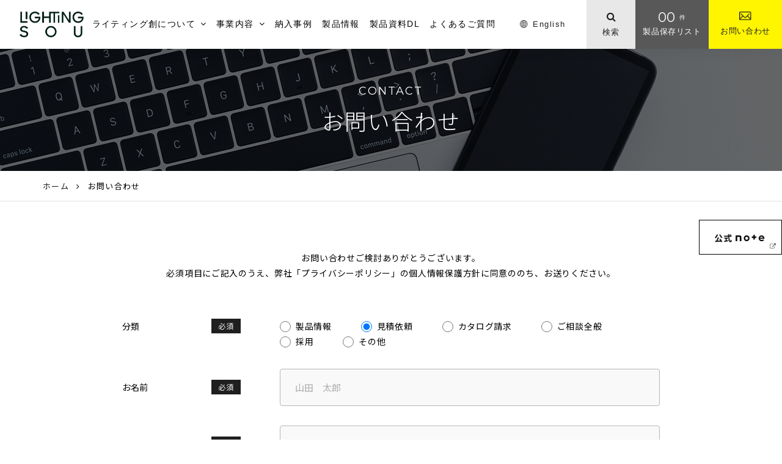

--- FILE ---
content_type: text/html; charset=UTF-8
request_url: https://www.lighting-sou.com/contact/?post_id=1028&categories=request
body_size: 15767
content:
<!doctype html>
<html lang="ja">
<head>
<!-- Google Tag Manager -->
<script>(function (w, d, s, l, i) {
		w[l] = w[l] || [];
		w[l].push({
			'gtm.start':
				new Date().getTime(), event: 'gtm.js'
		});
		var f = d.getElementsByTagName(s)[0],
			j = d.createElement(s), dl = l != 'dataLayer' ? '&l=' + l : '';
		j.async = true;
		j.src =
			'https://www.googletagmanager.com/gtm.js?id=' + i + dl;
		f.parentNode.insertBefore(j, f);
	})(window, document, 'script', 'dataLayer', 'GTM-W6FDRW7');</script>
<!-- End Google Tag Manager -->
<meta charset="UTF-8">
<meta name="format-detection" content="telephone=no">
<meta http-equiv="X-UA-Compatible" content="IE=edge" />
<meta name="viewport" content="width=device-width, initial-scale=1">
<link href="https://www.lighting-sou.com/wp-content/themes/lighting-sou-html/dist/assets/images/favicon.ico" rel="icon" />
<link href="https://www.lighting-sou.com/wp-content/themes/lighting-sou-html/dist/assets/images/favicon.ico" rel="shortcut icon" />
<link href="https://www.lighting-sou.com/wp-content/themes/lighting-sou-html/dist/assets/images/web-clipicon.png" rel="apple-touch-icon" />
<script src="https://cdn.polyfill.io/v2/polyfill.min.js"></script>
<meta name='robots' content='noindex, nofollow' />
	<style>img:is([sizes="auto" i], [sizes^="auto," i]) { contain-intrinsic-size: 3000px 1500px }</style>
	  <script>
    window.WebFontConfig = {
      // 以下にフォントを指定する
      google: {
        families: [
          'Montserrat:300,400'
        ]
      },
      custom: {
        families: [
          'Noto+Sans+JP:300,400,700',
        ],
        urls: [
          "https://fonts.googleapis.com/css2?family=Noto+Sans+JP:wght@300;400;700&display=swap",
        ],
      },
      active: function () {
        sessionStorage.fonts = true;
      }
    };

    (function () {
      var wf = document.createElement('script');
      wf.src = 'https://ajax.googleapis.com/ajax/libs/webfont/1.6.26/webfont.js';
      wf.type = 'text/javascript';
      wf.async = 'true';
      var s = document.getElementsByTagName('script')[0];
      s.parentNode.insertBefore(wf, s);
    })();
  </script>
  
	<!-- This site is optimized with the Yoast SEO plugin v17.2 - https://yoast.com/wordpress/plugins/seo/ -->
	<title>お問い合わせ - 株式会社ライティング創</title>
	<meta name="description" content="御見積のご依頼など、ライティング創へのお問い合わせはこちらからどうぞ。 | 建築物のさまざまな照明デザインを実現するため、LEDを含めた幅広い照明器具の提案、設計製造、販売をおこなう、ライティング創のウェブサイトです。" />
	<meta property="og:locale" content="ja_JP" />
	<meta property="og:type" content="article" />
	<meta property="og:title" content="お問い合わせ - 株式会社ライティング創" />
	<meta property="og:description" content="御見積のご依頼など、ライティング創へのお問い合わせはこちらからどうぞ。 | 建築物のさまざまな照明デザインを実現するため、LEDを含めた幅広い照明器具の提案、設計製造、販売をおこなう、ライティング創のウェブサイトです。" />
	<meta property="og:url" content="https://www.lighting-sou.com/contact/" />
	<meta property="og:site_name" content="株式会社ライティング創" />
	<meta property="article:modified_time" content="2022-03-17T07:18:07+00:00" />
	<meta property="og:image" content="https://www.lighting-sou.com/wp-content/uploads/2025/04/ogp.png" />
	<meta property="og:image:width" content="1200" />
	<meta property="og:image:height" content="630" />
	<meta name="twitter:card" content="summary_large_image" />
	<script type="application/ld+json" class="yoast-schema-graph">{"@context":"https://schema.org","@graph":[{"@type":"WebSite","@id":"https://www.lighting-sou.com/#website","url":"https://www.lighting-sou.com/","name":"\u682a\u5f0f\u4f1a\u793e\u30e9\u30a4\u30c6\u30a3\u30f3\u30b0\u5275","description":"\u5efa\u7bc9\u7269\u306e\u3055\u307e\u3056\u307e\u306a\u7167\u660e\u30c7\u30b6\u30a4\u30f3\u3092\u5b9f\u73fe\u3059\u308b\u305f\u3081\u3001LED\u3092\u542b\u3081\u305f\u5e45\u5e83\u3044\u7167\u660e\u5668\u5177\u306e\u63d0\u6848\u3001\u8a2d\u8a08\u88fd\u9020\u3001\u8ca9\u58f2\u3092\u304a\u3053\u306a\u3046\u3001\u30e9\u30a4\u30c6\u30a3\u30f3\u30b0\u5275\u306e\u30a6\u30a7\u30d6\u30b5\u30a4\u30c8\u3067\u3059\u3002","potentialAction":[{"@type":"SearchAction","target":{"@type":"EntryPoint","urlTemplate":"https://www.lighting-sou.com/?s={search_term_string}"},"query-input":"required name=search_term_string"}],"inLanguage":"ja"},{"@type":"WebPage","@id":"https://www.lighting-sou.com/contact/#webpage","url":"https://www.lighting-sou.com/contact/","name":"\u304a\u554f\u3044\u5408\u308f\u305b - \u682a\u5f0f\u4f1a\u793e\u30e9\u30a4\u30c6\u30a3\u30f3\u30b0\u5275","isPartOf":{"@id":"https://www.lighting-sou.com/#website"},"datePublished":"2021-07-29T08:13:13+00:00","dateModified":"2022-03-17T07:18:07+00:00","description":"\u5fa1\u898b\u7a4d\u306e\u3054\u4f9d\u983c\u306a\u3069\u3001\u30e9\u30a4\u30c6\u30a3\u30f3\u30b0\u5275\u3078\u306e\u304a\u554f\u3044\u5408\u308f\u305b\u306f\u3053\u3061\u3089\u304b\u3089\u3069\u3046\u305e\u3002 | \u5efa\u7bc9\u7269\u306e\u3055\u307e\u3056\u307e\u306a\u7167\u660e\u30c7\u30b6\u30a4\u30f3\u3092\u5b9f\u73fe\u3059\u308b\u305f\u3081\u3001LED\u3092\u542b\u3081\u305f\u5e45\u5e83\u3044\u7167\u660e\u5668\u5177\u306e\u63d0\u6848\u3001\u8a2d\u8a08\u88fd\u9020\u3001\u8ca9\u58f2\u3092\u304a\u3053\u306a\u3046\u3001\u30e9\u30a4\u30c6\u30a3\u30f3\u30b0\u5275\u306e\u30a6\u30a7\u30d6\u30b5\u30a4\u30c8\u3067\u3059\u3002","breadcrumb":{"@id":"https://www.lighting-sou.com/contact/#breadcrumb"},"inLanguage":"ja","potentialAction":[{"@type":"ReadAction","target":["https://www.lighting-sou.com/contact/"]}]},{"@type":"BreadcrumbList","@id":"https://www.lighting-sou.com/contact/#breadcrumb","itemListElement":[{"@type":"ListItem","position":1,"name":"\u30db\u30fc\u30e0","item":"https://www.lighting-sou.com/"},{"@type":"ListItem","position":2,"name":"\u304a\u554f\u3044\u5408\u308f\u305b"}]}]}</script>
	<!-- / Yoast SEO plugin. -->


<script type="text/javascript">
/* <![CDATA[ */
window._wpemojiSettings = {"baseUrl":"https:\/\/s.w.org\/images\/core\/emoji\/16.0.1\/72x72\/","ext":".png","svgUrl":"https:\/\/s.w.org\/images\/core\/emoji\/16.0.1\/svg\/","svgExt":".svg","source":{"concatemoji":"https:\/\/www.lighting-sou.com\/wp-includes\/js\/wp-emoji-release.min.js?ver=6.8.2"}};
/*! This file is auto-generated */
!function(s,n){var o,i,e;function c(e){try{var t={supportTests:e,timestamp:(new Date).valueOf()};sessionStorage.setItem(o,JSON.stringify(t))}catch(e){}}function p(e,t,n){e.clearRect(0,0,e.canvas.width,e.canvas.height),e.fillText(t,0,0);var t=new Uint32Array(e.getImageData(0,0,e.canvas.width,e.canvas.height).data),a=(e.clearRect(0,0,e.canvas.width,e.canvas.height),e.fillText(n,0,0),new Uint32Array(e.getImageData(0,0,e.canvas.width,e.canvas.height).data));return t.every(function(e,t){return e===a[t]})}function u(e,t){e.clearRect(0,0,e.canvas.width,e.canvas.height),e.fillText(t,0,0);for(var n=e.getImageData(16,16,1,1),a=0;a<n.data.length;a++)if(0!==n.data[a])return!1;return!0}function f(e,t,n,a){switch(t){case"flag":return n(e,"\ud83c\udff3\ufe0f\u200d\u26a7\ufe0f","\ud83c\udff3\ufe0f\u200b\u26a7\ufe0f")?!1:!n(e,"\ud83c\udde8\ud83c\uddf6","\ud83c\udde8\u200b\ud83c\uddf6")&&!n(e,"\ud83c\udff4\udb40\udc67\udb40\udc62\udb40\udc65\udb40\udc6e\udb40\udc67\udb40\udc7f","\ud83c\udff4\u200b\udb40\udc67\u200b\udb40\udc62\u200b\udb40\udc65\u200b\udb40\udc6e\u200b\udb40\udc67\u200b\udb40\udc7f");case"emoji":return!a(e,"\ud83e\udedf")}return!1}function g(e,t,n,a){var r="undefined"!=typeof WorkerGlobalScope&&self instanceof WorkerGlobalScope?new OffscreenCanvas(300,150):s.createElement("canvas"),o=r.getContext("2d",{willReadFrequently:!0}),i=(o.textBaseline="top",o.font="600 32px Arial",{});return e.forEach(function(e){i[e]=t(o,e,n,a)}),i}function t(e){var t=s.createElement("script");t.src=e,t.defer=!0,s.head.appendChild(t)}"undefined"!=typeof Promise&&(o="wpEmojiSettingsSupports",i=["flag","emoji"],n.supports={everything:!0,everythingExceptFlag:!0},e=new Promise(function(e){s.addEventListener("DOMContentLoaded",e,{once:!0})}),new Promise(function(t){var n=function(){try{var e=JSON.parse(sessionStorage.getItem(o));if("object"==typeof e&&"number"==typeof e.timestamp&&(new Date).valueOf()<e.timestamp+604800&&"object"==typeof e.supportTests)return e.supportTests}catch(e){}return null}();if(!n){if("undefined"!=typeof Worker&&"undefined"!=typeof OffscreenCanvas&&"undefined"!=typeof URL&&URL.createObjectURL&&"undefined"!=typeof Blob)try{var e="postMessage("+g.toString()+"("+[JSON.stringify(i),f.toString(),p.toString(),u.toString()].join(",")+"));",a=new Blob([e],{type:"text/javascript"}),r=new Worker(URL.createObjectURL(a),{name:"wpTestEmojiSupports"});return void(r.onmessage=function(e){c(n=e.data),r.terminate(),t(n)})}catch(e){}c(n=g(i,f,p,u))}t(n)}).then(function(e){for(var t in e)n.supports[t]=e[t],n.supports.everything=n.supports.everything&&n.supports[t],"flag"!==t&&(n.supports.everythingExceptFlag=n.supports.everythingExceptFlag&&n.supports[t]);n.supports.everythingExceptFlag=n.supports.everythingExceptFlag&&!n.supports.flag,n.DOMReady=!1,n.readyCallback=function(){n.DOMReady=!0}}).then(function(){return e}).then(function(){var e;n.supports.everything||(n.readyCallback(),(e=n.source||{}).concatemoji?t(e.concatemoji):e.wpemoji&&e.twemoji&&(t(e.twemoji),t(e.wpemoji)))}))}((window,document),window._wpemojiSettings);
/* ]]> */
</script>
<link rel='stylesheet' id='mw-wp-form-css' href='https://www.lighting-sou.com/wp-content/plugins/mw-wp-form/css/style.css?ver=6.8.2' type='text/css' media='all' />
<style id='wp-emoji-styles-inline-css' type='text/css'>

	img.wp-smiley, img.emoji {
		display: inline !important;
		border: none !important;
		box-shadow: none !important;
		height: 1em !important;
		width: 1em !important;
		margin: 0 0.07em !important;
		vertical-align: -0.1em !important;
		background: none !important;
		padding: 0 !important;
	}
</style>
<link rel='stylesheet' id='wp-block-library-css' href='https://www.lighting-sou.com/wp-includes/css/dist/block-library/style.min.css?ver=6.8.2' type='text/css' media='all' />
<style id='classic-theme-styles-inline-css' type='text/css'>
/*! This file is auto-generated */
.wp-block-button__link{color:#fff;background-color:#32373c;border-radius:9999px;box-shadow:none;text-decoration:none;padding:calc(.667em + 2px) calc(1.333em + 2px);font-size:1.125em}.wp-block-file__button{background:#32373c;color:#fff;text-decoration:none}
</style>
<style id='global-styles-inline-css' type='text/css'>
:root{--wp--preset--aspect-ratio--square: 1;--wp--preset--aspect-ratio--4-3: 4/3;--wp--preset--aspect-ratio--3-4: 3/4;--wp--preset--aspect-ratio--3-2: 3/2;--wp--preset--aspect-ratio--2-3: 2/3;--wp--preset--aspect-ratio--16-9: 16/9;--wp--preset--aspect-ratio--9-16: 9/16;--wp--preset--color--black: #000000;--wp--preset--color--cyan-bluish-gray: #abb8c3;--wp--preset--color--white: #ffffff;--wp--preset--color--pale-pink: #f78da7;--wp--preset--color--vivid-red: #cf2e2e;--wp--preset--color--luminous-vivid-orange: #ff6900;--wp--preset--color--luminous-vivid-amber: #fcb900;--wp--preset--color--light-green-cyan: #7bdcb5;--wp--preset--color--vivid-green-cyan: #00d084;--wp--preset--color--pale-cyan-blue: #8ed1fc;--wp--preset--color--vivid-cyan-blue: #0693e3;--wp--preset--color--vivid-purple: #9b51e0;--wp--preset--gradient--vivid-cyan-blue-to-vivid-purple: linear-gradient(135deg,rgba(6,147,227,1) 0%,rgb(155,81,224) 100%);--wp--preset--gradient--light-green-cyan-to-vivid-green-cyan: linear-gradient(135deg,rgb(122,220,180) 0%,rgb(0,208,130) 100%);--wp--preset--gradient--luminous-vivid-amber-to-luminous-vivid-orange: linear-gradient(135deg,rgba(252,185,0,1) 0%,rgba(255,105,0,1) 100%);--wp--preset--gradient--luminous-vivid-orange-to-vivid-red: linear-gradient(135deg,rgba(255,105,0,1) 0%,rgb(207,46,46) 100%);--wp--preset--gradient--very-light-gray-to-cyan-bluish-gray: linear-gradient(135deg,rgb(238,238,238) 0%,rgb(169,184,195) 100%);--wp--preset--gradient--cool-to-warm-spectrum: linear-gradient(135deg,rgb(74,234,220) 0%,rgb(151,120,209) 20%,rgb(207,42,186) 40%,rgb(238,44,130) 60%,rgb(251,105,98) 80%,rgb(254,248,76) 100%);--wp--preset--gradient--blush-light-purple: linear-gradient(135deg,rgb(255,206,236) 0%,rgb(152,150,240) 100%);--wp--preset--gradient--blush-bordeaux: linear-gradient(135deg,rgb(254,205,165) 0%,rgb(254,45,45) 50%,rgb(107,0,62) 100%);--wp--preset--gradient--luminous-dusk: linear-gradient(135deg,rgb(255,203,112) 0%,rgb(199,81,192) 50%,rgb(65,88,208) 100%);--wp--preset--gradient--pale-ocean: linear-gradient(135deg,rgb(255,245,203) 0%,rgb(182,227,212) 50%,rgb(51,167,181) 100%);--wp--preset--gradient--electric-grass: linear-gradient(135deg,rgb(202,248,128) 0%,rgb(113,206,126) 100%);--wp--preset--gradient--midnight: linear-gradient(135deg,rgb(2,3,129) 0%,rgb(40,116,252) 100%);--wp--preset--font-size--small: 13px;--wp--preset--font-size--medium: 20px;--wp--preset--font-size--large: 36px;--wp--preset--font-size--x-large: 42px;--wp--preset--spacing--20: 0.44rem;--wp--preset--spacing--30: 0.67rem;--wp--preset--spacing--40: 1rem;--wp--preset--spacing--50: 1.5rem;--wp--preset--spacing--60: 2.25rem;--wp--preset--spacing--70: 3.38rem;--wp--preset--spacing--80: 5.06rem;--wp--preset--shadow--natural: 6px 6px 9px rgba(0, 0, 0, 0.2);--wp--preset--shadow--deep: 12px 12px 50px rgba(0, 0, 0, 0.4);--wp--preset--shadow--sharp: 6px 6px 0px rgba(0, 0, 0, 0.2);--wp--preset--shadow--outlined: 6px 6px 0px -3px rgba(255, 255, 255, 1), 6px 6px rgba(0, 0, 0, 1);--wp--preset--shadow--crisp: 6px 6px 0px rgba(0, 0, 0, 1);}:where(.is-layout-flex){gap: 0.5em;}:where(.is-layout-grid){gap: 0.5em;}body .is-layout-flex{display: flex;}.is-layout-flex{flex-wrap: wrap;align-items: center;}.is-layout-flex > :is(*, div){margin: 0;}body .is-layout-grid{display: grid;}.is-layout-grid > :is(*, div){margin: 0;}:where(.wp-block-columns.is-layout-flex){gap: 2em;}:where(.wp-block-columns.is-layout-grid){gap: 2em;}:where(.wp-block-post-template.is-layout-flex){gap: 1.25em;}:where(.wp-block-post-template.is-layout-grid){gap: 1.25em;}.has-black-color{color: var(--wp--preset--color--black) !important;}.has-cyan-bluish-gray-color{color: var(--wp--preset--color--cyan-bluish-gray) !important;}.has-white-color{color: var(--wp--preset--color--white) !important;}.has-pale-pink-color{color: var(--wp--preset--color--pale-pink) !important;}.has-vivid-red-color{color: var(--wp--preset--color--vivid-red) !important;}.has-luminous-vivid-orange-color{color: var(--wp--preset--color--luminous-vivid-orange) !important;}.has-luminous-vivid-amber-color{color: var(--wp--preset--color--luminous-vivid-amber) !important;}.has-light-green-cyan-color{color: var(--wp--preset--color--light-green-cyan) !important;}.has-vivid-green-cyan-color{color: var(--wp--preset--color--vivid-green-cyan) !important;}.has-pale-cyan-blue-color{color: var(--wp--preset--color--pale-cyan-blue) !important;}.has-vivid-cyan-blue-color{color: var(--wp--preset--color--vivid-cyan-blue) !important;}.has-vivid-purple-color{color: var(--wp--preset--color--vivid-purple) !important;}.has-black-background-color{background-color: var(--wp--preset--color--black) !important;}.has-cyan-bluish-gray-background-color{background-color: var(--wp--preset--color--cyan-bluish-gray) !important;}.has-white-background-color{background-color: var(--wp--preset--color--white) !important;}.has-pale-pink-background-color{background-color: var(--wp--preset--color--pale-pink) !important;}.has-vivid-red-background-color{background-color: var(--wp--preset--color--vivid-red) !important;}.has-luminous-vivid-orange-background-color{background-color: var(--wp--preset--color--luminous-vivid-orange) !important;}.has-luminous-vivid-amber-background-color{background-color: var(--wp--preset--color--luminous-vivid-amber) !important;}.has-light-green-cyan-background-color{background-color: var(--wp--preset--color--light-green-cyan) !important;}.has-vivid-green-cyan-background-color{background-color: var(--wp--preset--color--vivid-green-cyan) !important;}.has-pale-cyan-blue-background-color{background-color: var(--wp--preset--color--pale-cyan-blue) !important;}.has-vivid-cyan-blue-background-color{background-color: var(--wp--preset--color--vivid-cyan-blue) !important;}.has-vivid-purple-background-color{background-color: var(--wp--preset--color--vivid-purple) !important;}.has-black-border-color{border-color: var(--wp--preset--color--black) !important;}.has-cyan-bluish-gray-border-color{border-color: var(--wp--preset--color--cyan-bluish-gray) !important;}.has-white-border-color{border-color: var(--wp--preset--color--white) !important;}.has-pale-pink-border-color{border-color: var(--wp--preset--color--pale-pink) !important;}.has-vivid-red-border-color{border-color: var(--wp--preset--color--vivid-red) !important;}.has-luminous-vivid-orange-border-color{border-color: var(--wp--preset--color--luminous-vivid-orange) !important;}.has-luminous-vivid-amber-border-color{border-color: var(--wp--preset--color--luminous-vivid-amber) !important;}.has-light-green-cyan-border-color{border-color: var(--wp--preset--color--light-green-cyan) !important;}.has-vivid-green-cyan-border-color{border-color: var(--wp--preset--color--vivid-green-cyan) !important;}.has-pale-cyan-blue-border-color{border-color: var(--wp--preset--color--pale-cyan-blue) !important;}.has-vivid-cyan-blue-border-color{border-color: var(--wp--preset--color--vivid-cyan-blue) !important;}.has-vivid-purple-border-color{border-color: var(--wp--preset--color--vivid-purple) !important;}.has-vivid-cyan-blue-to-vivid-purple-gradient-background{background: var(--wp--preset--gradient--vivid-cyan-blue-to-vivid-purple) !important;}.has-light-green-cyan-to-vivid-green-cyan-gradient-background{background: var(--wp--preset--gradient--light-green-cyan-to-vivid-green-cyan) !important;}.has-luminous-vivid-amber-to-luminous-vivid-orange-gradient-background{background: var(--wp--preset--gradient--luminous-vivid-amber-to-luminous-vivid-orange) !important;}.has-luminous-vivid-orange-to-vivid-red-gradient-background{background: var(--wp--preset--gradient--luminous-vivid-orange-to-vivid-red) !important;}.has-very-light-gray-to-cyan-bluish-gray-gradient-background{background: var(--wp--preset--gradient--very-light-gray-to-cyan-bluish-gray) !important;}.has-cool-to-warm-spectrum-gradient-background{background: var(--wp--preset--gradient--cool-to-warm-spectrum) !important;}.has-blush-light-purple-gradient-background{background: var(--wp--preset--gradient--blush-light-purple) !important;}.has-blush-bordeaux-gradient-background{background: var(--wp--preset--gradient--blush-bordeaux) !important;}.has-luminous-dusk-gradient-background{background: var(--wp--preset--gradient--luminous-dusk) !important;}.has-pale-ocean-gradient-background{background: var(--wp--preset--gradient--pale-ocean) !important;}.has-electric-grass-gradient-background{background: var(--wp--preset--gradient--electric-grass) !important;}.has-midnight-gradient-background{background: var(--wp--preset--gradient--midnight) !important;}.has-small-font-size{font-size: var(--wp--preset--font-size--small) !important;}.has-medium-font-size{font-size: var(--wp--preset--font-size--medium) !important;}.has-large-font-size{font-size: var(--wp--preset--font-size--large) !important;}.has-x-large-font-size{font-size: var(--wp--preset--font-size--x-large) !important;}
:where(.wp-block-post-template.is-layout-flex){gap: 1.25em;}:where(.wp-block-post-template.is-layout-grid){gap: 1.25em;}
:where(.wp-block-columns.is-layout-flex){gap: 2em;}:where(.wp-block-columns.is-layout-grid){gap: 2em;}
:root :where(.wp-block-pullquote){font-size: 1.5em;line-height: 1.6;}
</style>
<link rel='stylesheet' id='simple-favorites-css' href='https://www.lighting-sou.com/wp-content/plugins/favorites/assets/css/favorites.css?ver=2.3.2' type='text/css' media='all' />
<link rel='stylesheet' id='addtoany-css' href='https://www.lighting-sou.com/wp-content/plugins/add-to-any/addtoany.min.css?ver=1.15' type='text/css' media='all' />
<link rel='stylesheet' id='growp_main-css' href='https://www.lighting-sou.com/wp-content/themes/lighting-sou-html/dist/assets/css/style.css?ver=1.0.19' type='text/css' media='all' />
<link rel='stylesheet' id='growp_app-css' href='https://www.lighting-sou.com/wp-content/themes/lighting-sou-html/dist/assets/css/app.css?ver=1.0.19' type='text/css' media='all' />
<link rel='stylesheet' id='growp_overwrite-css' href='https://www.lighting-sou.com/wp-content/themes/lighting-sou-wp/overwrite.css?ver=1.0.19' type='text/css' media='all' />
<script type="text/javascript" src="https://www.lighting-sou.com/wp-includes/js/jquery/jquery.min.js?ver=3.7.1" id="jquery-core-js"></script>
<script type="text/javascript" src="https://www.lighting-sou.com/wp-includes/js/jquery/jquery-migrate.min.js?ver=3.4.1" id="jquery-migrate-js"></script>
<script type="text/javascript" src="https://www.lighting-sou.com/wp-content/plugins/add-to-any/addtoany.min.js?ver=1.1" id="addtoany-js"></script>
<script type="text/javascript" id="favorites-js-extra">
/* <![CDATA[ */
var favorites_data = {"ajaxurl":"https:\/\/www.lighting-sou.com\/wp-admin\/admin-ajax.php","nonce":"a02763a11e","favorite":"<span class=\"c-button is-sm js-active-btn\" href=\"#\">\u4fdd\u5b58\u30ea\u30b9\u30c8\u306b\u8ffd\u52a0<\/span>","favorited":"<span class=\"c-button is-sm js-active-btn\" href=\"#\">\u4fdd\u5b58\u30ea\u30b9\u30c8\u306b\u8ffd\u52a0\u6e08<\/span>","includecount":"","indicate_loading":"","loading_text":"Loading","loading_image":"","loading_image_active":"","loading_image_preload":"","cache_enabled":"1","button_options":{"button_type":"custom","custom_colors":false,"box_shadow":false,"include_count":false,"default":{"background_default":false,"border_default":false,"text_default":false,"icon_default":false,"count_default":false},"active":{"background_active":false,"border_active":false,"text_active":false,"icon_active":false,"count_active":false}},"authentication_modal_content":"<p>Please login to add favorites.<\/p>\n<p><a href=\"#\" data-favorites-modal-close>Dismiss this notice<\/a><\/p>\n","authentication_redirect":"","dev_mode":"","logged_in":"","user_id":"0","authentication_redirect_url":"https:\/\/www.lighting-sou.com\/wp-login.php"};
/* ]]> */
</script>
<script type="text/javascript" src="https://www.lighting-sou.com/wp-content/plugins/favorites/assets/js/favorites.js?ver=2.3.2" id="favorites-js"></script>
<link rel="https://api.w.org/" href="https://www.lighting-sou.com/wp-json/" /><link rel="alternate" title="JSON" type="application/json" href="https://www.lighting-sou.com/wp-json/wp/v2/pages/569" /><link rel="alternate" title="oEmbed (JSON)" type="application/json+oembed" href="https://www.lighting-sou.com/wp-json/oembed/1.0/embed?url=https%3A%2F%2Fwww.lighting-sou.com%2Fcontact%2F" />
<link rel="alternate" title="oEmbed (XML)" type="text/xml+oembed" href="https://www.lighting-sou.com/wp-json/oembed/1.0/embed?url=https%3A%2F%2Fwww.lighting-sou.com%2Fcontact%2F&#038;format=xml" />

<script data-cfasync="false">
window.a2a_config=window.a2a_config||{};a2a_config.callbacks=[];a2a_config.overlays=[];a2a_config.templates={};a2a_localize = {
	Share: "共有",
	Save: "ブックマーク",
	Subscribe: "購読",
	Email: "メール",
	Bookmark: "ブックマーク",
	ShowAll: "すべて表示する",
	ShowLess: "小さく表示する",
	FindServices: "サービスを探す",
	FindAnyServiceToAddTo: "追加するサービスを今すぐ探す",
	PoweredBy: "Powered by",
	ShareViaEmail: "メールでシェアする",
	SubscribeViaEmail: "メールで購読する",
	BookmarkInYourBrowser: "ブラウザにブックマーク",
	BookmarkInstructions: "このページをブックマークするには、 Ctrl+D または \u2318+D を押下。",
	AddToYourFavorites: "お気に入りに追加",
	SendFromWebOrProgram: "任意のメールアドレスまたはメールプログラムから送信",
	EmailProgram: "メールプログラム",
	More: "詳細&#8230;",
	ThanksForSharing: "共有ありがとうございます !",
	ThanksForFollowing: "フォローありがとうございます !"
};

(function(d,s,a,b){a=d.createElement(s);b=d.getElementsByTagName(s)[0];a.async=1;a.src="https://static.addtoany.com/menu/page.js";b.parentNode.insertBefore(a,b);})(document,"script");
</script>
</head>

<body class="wp-singular page-template page-template-template-allhtml page-template-template-allhtml-php page page-id-569 page-parent wp-theme-lighting-sou-wp wp-child-theme-lighting-sou-htmldist contact">
<!-- Google Tag Manager (noscript) -->
<noscript>
	<iframe src="https://www.googletagmanager.com/ns.html?id=GTM-W6FDRW7"
	        height="0" width="0" style="display:none;visibility:hidden"></iframe>
</noscript>
<!-- End Google Tag Manager (noscript) -->
<a class="c-slidebar-button js-slidebar-button" href="#"><span class="c-slidebar-button__line"><span></span><span></span><span></span></span></a>
<div class="c-slidebar-container js-slidebar-container"></div>
<div class="c-slidebar-menu js-slidebar-menu">
	<div class="c-slidebar-menu__logo">
		<img src="https://www.lighting-sou.com/wp-content/themes/lighting-sou-html/dist/assets/images/logo-white.png" alt="株式会社ラインティング創" />
	</div>
	<div class="c-slidebar-menu__nav">
		<ul>
			<li>
				<a href="https://www.lighting-sou.com/">ホーム</a>
			</li>
			<li>
				<a href="https://www.lighting-sou.com/about/">ライティング創について</a>
				<ul>
					<li>
						<a href="https://www.lighting-sou.com/about/company/">会社概要</a>
					</li>
					<li>
						<a href="https://www.lighting-sou.com/about/recruit/">採用情報</a>
					</li>
				</ul>
			</li>
			<li>
				<a href="https://www.lighting-sou.com/service/">事業内容</a>
				<ul>
					<li>
						<a href="https://www.lighting-sou.com/service/approach/">プロジェクトへの関わり方</a>
					</li>
					<li>
						<a href="https://www.lighting-sou.com/service/custom/">ライティング創の特注照明</a>
					</li>
					<li>
						<a href="https://www.lighting-sou.com/service/transaction/">取引のご案内</a>

				</ul>
			</li>
		</ul>
		<ul>
			<li>
				<a href="https://www.lighting-sou.com/projects/">納入事例</a>
			</li>
			<li>
				<a href="https://www.lighting-sou.com/products/">製品情報</a>
				<ul>
					</li>
					<li><a href="https://www.lighting-sou.com/catalog/">製品カタログ</a>
					</li>
				</ul>
			</li>
			<li>
				<a href="https://www.lighting-sou.com/download/">製品資料ダウンロード</a>
			</li>
			<li>
				<a href="https://www.lighting-sou.com/faq/">よくあるご質問</a>
			</li>
			<li>
				<a href="https://www.lighting-sou.com/news/">ニュース</a>
			</li>
			<li class="is-lang is-en">
				<a href="https://www.lighting-sou.com/about/en/"><span>English</span></a>
			</li>
			<li class="is-lang is-ja">
				<a href="https://www.lighting-sou.com/"><span>Japanese</span></a>
			</li>
		</ul>
	</div>
	<div class="c-slidebar-menu__search">
		<form action="https://www.lighting-sou.com/produts/search/#search-result" method="GET">
			<div class="c-slidebar-menu__search-input">
				<input type="text" class="js-change-able" name="s_products_keyword" value="" placeholder="製品名・品番を入力">
				<button type="submit"><i class="fa fa-search" aria-hidden="true"></i></button>
			</div>
		</form>
	</div>
			<div class="c-slidebar-menu__notebanner">
			<a href="https://note.com/lighting_sou" target="_blank" class="is-note">
				<img src="https://www.lighting-sou.com/wp-content/themes/lighting-sou-html/dist/assets/images/img-note-logo-white.png" class="is-logo-note" alt="" />
			</a>
		</div>
	
	<div class="c-slidebar-menu__buttons">
		<a class="c-slidebar-menu__button is-list" href="https://www.lighting-sou.com/save-list/"><span>製品保存リスト</span><strong><strong class="simplefavorites-user-count" data-posttypes="all" data-siteid="1">00</strong></strong>
			<small>件</small>
		</a>
		<a class="c-slidebar-menu__button is-contact" href="https://www.lighting-sou.com/contact/">
			<img src="https://www.lighting-sou.com/wp-content/themes/lighting-sou-html/dist/assets/images/icon-contact.png" alt="" />
			<span>お問い合わせ</span></a>
	</div>
</div>
<header class="l-header">
<div class="l-header__content">
	<div class="l-header__heading">
	<a class="is-white" href="https://www.lighting-sou.com/">
		<img src="https://www.lighting-sou.com/wp-content/themes/lighting-sou-html/dist/assets/images/logo-white.png" alt="株式会社ライティング創" />
	</a>
	<a href="https://www.lighting-sou.com/">
		<img src="https://www.lighting-sou.com/wp-content/themes/lighting-sou-html/dist/assets/images/logo.png" alt="株式会社ライティング創" />
	</a>
	</div>
	<nav class="l-header__nav">
		<ul>
			<li>
				<a class="js-current-nav" href="https://www.lighting-sou.com/about/">ライティング創について<i class="fa fa-angle-down" aria-hidden="true"></i></a>
				<ul class="c-submenu">
					<li><a href="https://www.lighting-sou.com/about/company/">会社概要</a></li>
					<li><a href="https://www.lighting-sou.com/about/recruit/">採用情報</a></li>
				</ul>
			</li>
			<li>
				<a class="js-current-nav" href="https://www.lighting-sou.com/service/">事業内容<i class="fa fa-angle-down" aria-hidden="true"></i></a>
				<ul class="c-submenu">
					<li><a href="https://www.lighting-sou.com/service/approach/">プロジェクトへの関わり方</a></li>
					<li><a href="https://www.lighting-sou.com/service/custom/">ライティング創の特注照明</a></li>
					<li><a href="https://www.lighting-sou.com/service/transaction/">取引のご案内</a></li>
				</ul>
			</li>
			<li>
				<a class="js-current-nav" href="https://www.lighting-sou.com/projects/">納入事例</a>
			</li>
			<li>
				<a class="js-current-nav" href="https://www.lighting-sou.com/products/">製品情報</a>
			</li>
			<li>
				<a class="js-current-nav" href="https://www.lighting-sou.com/download/">製品資料DL</a>
			</li>
			<li>
				<a class="js-current-nav" href="https://www.lighting-sou.com/faq/">よくあるご質問</a>
			</li>
		</ul>
	</nav>
	<div class="l-header__lang">
		<a class="is-ja" href="https://www.lighting-sou.com/">Japanese</a>
		<a class="is-en" href="https://www.lighting-sou.com/about/en/">English</a>
	</div>
	<div class="l-header__search">
		<div class="l-header__search-btn"><i class="fa fa-search" aria-hidden="true"></i><span>検索</span></div>
		<div class="l-header__search-input">
			<form action="https://www.lighting-sou.com/products/search/#search-result" method="GET">
				<input type="text" class="js-change-able" name="s_products_keyword" value="" placeholder="製品名・品番を入力">
				<button type="submit"><i class="fa fa-search" aria-hidden="true"></i></button>
			</form>
		</div>
	</div>
	<div class="l-header__buttons">
		<a class="l-header__button is-list" href="https://www.lighting-sou.com/save-list/"><span class="is-group"><strong><strong class="simplefavorites-user-count" data-posttypes="all" data-siteid="1">00</strong></strong>
				<small>件</small>
			</span><span>製品保存リスト</span></a>
		<a class="l-header__button is-contact" href="https://www.lighting-sou.com/contact/">
			<img src="https://www.lighting-sou.com/wp-content/themes/lighting-sou-html/dist/assets/images/icon-contact-lg.png" alt="" />
			<span>お問い合わせ</span></a>
	</div>
	<div class="l-header__links">
		<a class="l-header__link" href="https://www.lighting-sou.com/products/">製品情報</a>
		<a class="l-header__link" href="https://www.lighting-sou.com/download/">製品資料DL</a>
		<a class="l-header__link" href="https://www.lighting-sou.com/save-list/">保存リスト<span><strong class="simplefavorites-user-count" data-posttypes="all" data-siteid="1">00</strong>件</span></a>
		<a class="l-header__link" href="https://www.lighting-sou.com/contact/">お問い合わせ</a>
	</div>
	<div class="l-header__lang is-special">
		<a class="is-ja" href="https://www.lighting-sou.com/">Japanese</a>
		<a class="is-en" href="https://www.lighting-sou.com/about/en/">English</a>
	</div>
			<div class="l-header_notebanner is-black">
			<a href="https://note.com/lighting_sou" target="_blank" class="is-note">
				<img src="https://www.lighting-sou.com/wp-content/themes/lighting-sou-html/dist/assets/images/img-note-logo.png" alt="" />
			</a>
		</div>
        <div class="l-header_notebanner is-white">
            <a href="https://note.com/lighting_sou" target="_blank" class="is-note">
                <img src="https://www.lighting-sou.com/wp-content/themes/lighting-sou-html/dist/assets/images/img-note-logo-white.png" alt="" />
            </a>
        </div>
	
</div>
</header>


	<div class="l-page-header ">
		<div class="l-page-header__image">
			<div class="l-page-header__bgimg" style="background-image: url(https://www.lighting-sou.com/wp-content/themes/lighting-sou-html/dist/assets/images/img-page-header-contact.jpg)">
			</div>
		</div>
		<div class="l-page-header__inner">
			<div class="l-page-header__subtitle">CONTACT</div>
			<h1 class="l-page-header__title">お問い合わせ</h1>
	</div>
	</div>


<div class="c-breadcrumb"><div class="l-container"><div class="c-breadcrumb__inner"><span><span><a href="https://www.lighting-sou.com/">ホーム</a> <i class="fa fa-angle-right" aria-hidden="true"></i> <span class="breadcrumb_last" aria-current="page">お問い合わせ</span></span></span></div></div></div>	<section class="l-main">
		<section class="l-section is-xxlg">
<div class="l-container">
<div class="row">
<div class="large-10 is-push-lg-1 small-12">
<p class="c-lead">お問い合わせご検討ありがとうございます。<br />
必須項目にご記入のうえ、弊社「プライバシーポリシー」の個人情報保護方針に同意ののち、お送りください。</p>
<div class="c-forms__outer"><div id="mw_wp_form_mw-wp-form-7" class="mw_wp_form mw_wp_form_input  ">
					<form method="post" action="" enctype="multipart/form-data"><p><script src="https://ajaxzip3.github.io/ajaxzip3.js" charset="UTF-8"></script></p>
<p></p>
<div class="c-forms-simple">
<div class="c-forms-simple__block">
<div class="c-forms-simple__title  is-vertical-top">分類<span class="c-forms-simple__label">必須</span></div>
<div class="c-forms-simple__content">
<div class="c-forms-simple__radio">	<span class="mwform-radio-field horizontal-item">
		<label >
			<input type="radio" name="分類" value="製品情報" />
			<span class="mwform-radio-field-text">製品情報</span>
		</label>
	</span>
	<span class="mwform-radio-field horizontal-item">
		<label >
			<input type="radio" name="分類" value="見積依頼" />
			<span class="mwform-radio-field-text">見積依頼</span>
		</label>
	</span>
	<span class="mwform-radio-field horizontal-item">
		<label >
			<input type="radio" name="分類" value="カタログ請求" />
			<span class="mwform-radio-field-text">カタログ請求</span>
		</label>
	</span>
	<span class="mwform-radio-field horizontal-item">
		<label >
			<input type="radio" name="分類" value="ご相談全般" />
			<span class="mwform-radio-field-text">ご相談全般</span>
		</label>
	</span>
	<span class="mwform-radio-field horizontal-item">
		<label >
			<input type="radio" name="分類" value="採用情報" />
			<span class="mwform-radio-field-text">採用</span>
		</label>
	</span>
	<span class="mwform-radio-field horizontal-item">
		<label >
			<input type="radio" name="分類" value="その他" />
			<span class="mwform-radio-field-text">その他</span>
		</label>
	</span>

<input type="hidden" name="__children[分類][]" value="{&quot;\u88fd\u54c1\u60c5\u5831&quot;:&quot;\u88fd\u54c1\u60c5\u5831&quot;,&quot;\u898b\u7a4d\u4f9d\u983c&quot;:&quot;\u898b\u7a4d\u4f9d\u983c&quot;,&quot;\u30ab\u30bf\u30ed\u30b0\u8acb\u6c42&quot;:&quot;\u30ab\u30bf\u30ed\u30b0\u8acb\u6c42&quot;,&quot;\u3054\u76f8\u8ac7\u5168\u822c&quot;:&quot;\u3054\u76f8\u8ac7\u5168\u822c&quot;,&quot;\u63a1\u7528\u60c5\u5831&quot;:&quot;\u63a1\u7528&quot;,&quot;\u305d\u306e\u4ed6&quot;:&quot;\u305d\u306e\u4ed6&quot;}" />
</div>
</div>
</div>
<div class="c-forms-simple__block">
<div class="c-forms-simple__title">お名前<span class="c-forms-simple__label">必須</span></div>
<div class="c-forms-simple__content">
<div class="c-forms-simple__input">
<input type="text" name="お名前" size="60" value="" placeholder="山田　太郎" />
</div>
</div>
</div>
<div class="c-forms-simple__block">
<div class="c-forms-simple__title">お名前フリガナ<span class="c-forms-simple__label">必須</span></div>
<div class="c-forms-simple__content">
<div class="c-forms-simple__input">
<input type="text" name="お名前フリガナ" size="60" value="" placeholder="ヤマダ　タロウ" />
</div>
</div>
</div>
<div class="c-forms-simple__block">
<div class="c-forms-simple__title">会社名（法人のみ）</div>
<div class="c-forms-simple__content">
<div class="c-forms-simple__input">
<input type="text" name="会社名" size="60" value="" placeholder="株式会社カンパニー" />
</div>
</div>
</div>
<div class="c-forms-simple__block">
<div class="c-forms-simple__title">TEL<span class="c-forms-simple__label">必須</span></div>
<div class="c-forms-simple__content">
<div class="c-forms-simple__input">
<input type="text" name="TEL" size="60" value="" placeholder="123-456-789" />
</div>
</div>
</div>
<div class="c-forms-simple__block">
<div class="c-forms-simple__title">FAX</div>
<div class="c-forms-simple__content">
<div class="c-forms-simple__input">
<input type="text" name="FAX" size="60" value="" placeholder="123-456-789" />
</div>
</div>
</div>
<div class="c-forms-simple__block">
<div class="c-forms-simple__title">メールアドレス<span class="c-forms-simple__label">必須</span></div>
<div class="c-forms-simple__content">
<div class="c-forms-simple__input">
<input type="text" name="メールアドレス" size="60" value="" placeholder="info@mail.com" />
</div>
</div>
</div>
<div class="c-forms-simple__block">
<div class="c-forms-simple__title">添付ファイル</div>
<div class="c-forms-simple__content">
<div class="c-forms-simple__input  is-file">
<input type="file" name="添付ファイル" />
<span data-mwform-file-delete="添付ファイル" class="mwform-file-delete">&times;</span>
</div>
<div>
<p class="c-sup">※添付ファイルは15MBを上限とさせていただきます。ご注意ください。</p>
</div>
</div>
</div>
<div class="c-forms-simple__block">
<div class="c-forms-simple__title  is-vertical-top">お問い合わせ内容<span class="c-forms-simple__label">必須</span></div>
<div class="c-forms-simple__content">
<div class="c-forms-simple__textarea">
<textarea name="お問い合わせ内容" class="js-save-lists-contact" cols="50" rows="6" placeholder="">SZA8807</textarea>


<p class="c-sup">※お分かりでしたらご案件名もご記入ください。<br />
※製品のお問い合わせの場合、枝番までご記入ください。<br />
品番例：SDL82006LL-WF　<a class="js-modal" href="#modal-product">品番の見方（枝番について）</a></p>
</div>
</div>
</div>
<div class="c-box-scroll">
<div class="c-box-scroll__inner">
<div class="c-box-scroll__title">
<div class="c-box-scroll__title-top"><span> 株式会社 ライティング創</span><span>個人情報保護管理責任者　 小瀬　光年</span></div>
<div class="u-mbs is-sm is-bottom">
<p>株式会社ライティング創(以下当社)は、お客様の個人情報保護の重要性を認識するとともに、個人情報に関する法令及びその他の規範を遵守し、かつ自主的なルールおよび体制を確立し、以下の通り個人情報保護方針を定め、これを実行し継続的に見直し、改善・向上に努めることを宣言します。</p>
</div>
<div class="u-mbs is-sm is-bottom">
<h2 class="c-heading is-sm">法令遵守</h2>
<p>個人情報保護に関連する法規制およびその他の要求事項を遵守し、「個人情報保護規定」を定め、当社従業者（※）、その他関係者に周知するために文書化し、管理し、教育を実施し、継続的改善・維持に努めます。<br />
<br />
（※）当社従業者とは、当社役員、従業員（正社員、契約社員、パート）アルバイト等当社に従事する者すべてをいいます。</p>
</div>
<div class="u-mbs is-sm is-bottom">
<h2 class="c-heading is-sm">個人情報の利用目的</h2>
<p>個人情報を収集するにあたっては、その利用目的を明確にし、その目的の範囲内でのみ使用いたします。<br />
（主目的）</p>
<ul class="c-list is-disc">
	<li>お客様からのお問合せやご依頼に対応させていただくため</li>
	<li>商品のご提案、サービスのご提供のため</li>
	<li>採用に関する質問・お問合せ</li>
	<li>カタログ発送や、資料請求のご依頼に対応させていただくため</li>
</ul>
</div>
<div class="u-mbs is-sm is-bottom">
<h2 class="c-heading is-sm">個人情報の第三者への開示</h2>
<p>当社は、収集した個人情報について正当な理由のあるときを除き、情報提供者の同意を得ることなく、第三者に開示することはありません。個人情報を第三者との間で共同利用したり、業務を委託するために個人情報を第三者に預託する場合は、当該第三者について調査し、必要な契約を締結し、その他法令上必要な措置を講じます。</p>
</div>
<div class="u-mbs is-sm is-bottom">
<h2 class="c-heading is-sm">個人情報の管理</h2>
<p>個人情報への不正アクセス・紛失・破壊・改ざん・漏洩等を予防するために管理責任者を設置し、適切なセキュリティ対策を行い、個人情報を安全かつ適切に管理するように努めます。</p>
</div>
<div class="u-mbs is-sm is-bottom">
<h2 class="c-heading is-sm">個人情報の訂正・削除について</h2>
<p>情報提供者から管理する個人情報について、開示、訂正、使用停止、削除等の要請を受けた場合は、必要な対応をいたします。</p>
</div>
<div class="u-mbs is-sm is-bottom">
<h2 class="c-heading is-sm">個人情報問合せ窓口</h2>
<p>個人情報の取り扱いに関する各種の問い合わせにお応えするために、取り扱いの窓口で、内容を確認した上で、適切に対応いたします。</p>
</div>
<div class="u-mbs is-sm is-bottom">
<h2 class="c-heading is-sm">個人情報の安全性について</h2>
<p>お客様から個人情報をご提供いただく場合は、そのウェブサイトにSSL（Secure Sockets Layer）などの通信の暗号化技術を使用し、お客様の個人情報を保護します。<br />
なお、SSLなどに対応していないブラウザーをご利用の場合は、当該ページにアクセスできない場合がございます。</p>
</div>
<div class="u-mbs is-sm is-bottom">
<h2 class="c-heading is-sm">アクセスログについて</h2>
<p>当社ウェブサイトでは、お客様が当社ウェブサイトをご覧になったという情報をアクセスログという形で記録しています。 アクセスログは、使用プロバイダーの種類、使用ブラウザの種類、アクセス日時などが含まれますが、個人を特定できる情報は一切含まれません。<br />
アクセスログは当社ウェブサイトを改善するための統計資料として利用され、それ以外の目的で利用されることはありません。</p>
</div>
<div class="u-mbs is-sm is-bottom">
<h2 class="c-heading is-sm">Cookie (クッキー)について</h2>
<p>本サイトでは、一部のページにおいて利用者の利便性向上、サイト閲覧状況の統計的な把握、最適なサイト表示および広告の配信等を目的としてCookie（クッキー）(以下、Cookie)を利用しています。<br />
Cookieとは、利用者がウェブサイトを訪問したときに、利用者のコンピューターと弊社のサーバーとの間で送受信したサイトの閲覧履歴、入力内容や統計的情報等を、利用者のコンピューターに保存しておく仕組みで、この仕組みはウェブ利用をさらに最適なものにすることができます。<br />
ただし、このCookieにより記録される情報は、利用者個人を特定するものではありません。<br />
利用者自身でブラウザの設定を変更することにより、Cookieの受け取りを拒否することもできます。<br />
ただし、この場合には、本サイトの一部がご利用できなくなることがあります。</p>
</div>
<div class="u-mbs is-sm is-bottom">
<h2 class="c-heading is-sm">リンク先について</h2>
<p>当社のウェブサイトにリンクされている他のウェブサイトにおけるお客様の個人情報の安全確保については当社が責任を負うことはできません。</p>
</div>
</div>
</div>
</div>
<div class="c-forms-simple__privacy"><label> 
	<span class="mwform-checkbox-field horizontal-item">
		<label for="privacy-policy-1">
			<input type="checkbox" name="個人情報保護方針[data][]" value=" " id="privacy-policy-1" />
			<span class="mwform-checkbox-field-text"> </span>
		</label>
	</span>

<input type="hidden" name="個人情報保護方針[separator]" value="," />

<input type="hidden" name="__children[個人情報保護方針][]" value="{&quot; &quot;:&quot; &quot;}" />
個人情報保護方針に同意します（必須） </label></div>
<div class="c-forms-simple__submit">
<button type="submit" name="submitConfirm" value="confirm" class="c-button is-xlg is-primary"><span>確認画面へ</span></button>
</div>
<div class="c-forms__submit is-two-columns">
<div class="row">
<div class="large-5 is-push-lg-1 small-6"></div>
<div class="large-5 small-6"></div>
</div>
</div>
</div><input type="hidden" name="mw-wp-form-form-id" value="7" /><input type="hidden" name="mw_wp_form_token" value="1f8b398904d105aa4feead5bfa058e6c45c5c83be37f0e852136967c95c74345" /></form>
				<!-- end .mw_wp_form --></div></div>
</div>
</div>
</div>
</section>

<div class="c-block-modal" id="modal-product" style="display: none;">
	<div class="c-box-product-number is-modal">
		<div class="c-box-product-number__box">
			<div class="c-box-product-number__box-items">
				<div class="c-box-product-number__box-item">
					<div class="c-box-product-number__heading">品番の見方［2025年改定3桁品番］</div>
					<div class="c-box-product-number__image">
						<img decoding="async" src="https://www.lighting-sou.com/wp-content/themes/lighting-sou-html/dist/assets/images/img-product-number.png" alt="品番の見方のイメージ" />
					</div>
					<div class="c-box-product-number__blocks">
													<div class="c-box-product-number__block">
								<div class="c-box-product-number__head">
									<div class="c-box-product-number__num">1</div>
									<div class="c-box-product-number__title">器具形体</div>
								</div>
								<div class="c-box-product-number__lists">
																			<dl>
											<dt class="">ダウンライト</dt>
											<dd>D</dd>
										</dl>
																			<dl>
											<dt class="">スポットライト</dt>
											<dd>S</dd>
										</dl>
																			<dl>
											<dt class="">フットライト</dt>
											<dd>F</dd>
										</dl>
																			<dl>
											<dt class="">アッパーライト</dt>
											<dd>U</dd>
										</dl>
																			<dl>
											<dt class="">ブラケット</dt>
											<dd>B</dd>
										</dl>
																			<dl>
											<dt class="">ペンダント</dt>
											<dd>P</dd>
										</dl>
																			<dl>
											<dt class="">スタンド</dt>
											<dd>T</dd>
										</dl>
																			<dl>
											<dt class="">ラインライト</dt>
											<dd>L</dd>
										</dl>
																			<dl>
											<dt class="is-sm">部品(灯具ユニット)</dt>
											<dd>O</dd>
										</dl>
																			<dl>
											<dt class="is-sm">分類無し(上記以外)</dt>
											<dd>X</dd>
										</dl>
																	</div>
							</div>
													<div class="c-box-product-number__block">
								<div class="c-box-product-number__head">
									<div class="c-box-product-number__num">2</div>
									<div class="c-box-product-number__title">設置環境</div>
								</div>
								<div class="c-box-product-number__lists">
																			<dl>
											<dt class="">屋内</dt>
											<dd>L</dd>
										</dl>
																			<dl>
											<dt class="">屋外防雨</dt>
											<dd>W</dd>
										</dl>
																			<dl>
											<dt class="">防雨・防湿</dt>
											<dd>M</dd>
										</dl>
																			<dl>
											<dt class="">什器</dt>
											<dd>F</dd>
										</dl>
																			<dl>
											<dt class="is-sm">分類無し(上記以外)</dt>
											<dd>X</dd>
										</dl>
																	</div>
							</div>
													<div class="c-box-product-number__block">
								<div class="c-box-product-number__head">
									<div class="c-box-product-number__num">3</div>
									<div class="c-box-product-number__title">分類</div>
								</div>
								<div class="c-box-product-number__lists">
																			<dl>
											<dt class="">ノーマル</dt>
											<dd>N</dd>
										</dl>
																			<dl>
											<dt class="">ピンホール</dt>
											<dd>P</dd>
										</dl>
																			<dl>
											<dt class="">グレアレス</dt>
											<dd>G</dd>
										</dl>
																			<dl>
											<dt class="is-sm">ウォールウォッシャー</dt>
											<dd>W</dd>
										</dl>
																			<dl>
											<dt class="">直付・半埋込</dt>
											<dd>M</dd>
										</dl>
																			<dl>
											<dt class="is-sm">配線ダクトレール取付</dt>
											<dd>D</dd>
										</dl>
																			<dl>
											<dt class="">ユニット</dt>
											<dd>U</dd>
										</dl>
																			<dl>
											<dt class="is-sm">分類無し(上記以外)</dt>
											<dd>X</dd>
										</dl>
																	</div>
							</div>
													<div class="c-box-product-number__block">
								<div class="c-box-product-number__head">
									<div class="c-box-product-number__num is-black">4</div>
									<div class="c-box-product-number__title">器具色</div>
								</div>
								<div class="c-box-product-number__lists">
																			<dl>
											<dt class="">ホワイト</dt>
											<dd>W</dd>
										</dl>
																			<dl>
											<dt class="">ブラック</dt>
											<dd>B</dd>
										</dl>
																			<dl>
											<dt class="">アルマイト</dt>
											<dd>N</dd>
										</dl>
																			<dl>
											<dt class="">シルバー</dt>
											<dd>S</dd>
										</dl>
																			<dl>
											<dt class="">クローム</dt>
											<dd>C</dd>
										</dl>
																			<dl>
											<dt class="">ホワイトブロンズ</dt>
											<dd>X</dd>
										</dl>
																			<dl>
											<dt class="">古美色</dt>
											<dd>U</dd>
										</dl>
																			<dl>
											<dt class="">指定色</dt>
											<dd>Z</dd>
										</dl>
																	</div>
							</div>
													<div class="c-box-product-number__block">
								<div class="c-box-product-number__head">
									<div class="c-box-product-number__num is-black">5</div>
									<div class="c-box-product-number__title">配光角</div>
								</div>
								<div class="c-box-product-number__lists">
																			<dl>
											<dt class="">超狭角</dt>
											<dd>V</dd>
										</dl>
																			<dl>
											<dt class="">狭角</dt>
											<dd>N</dd>
										</dl>
																			<dl>
											<dt class="">中角</dt>
											<dd>F</dd>
										</dl>
																			<dl>
											<dt class="">広角</dt>
											<dd>W</dd>
										</dl>
																			<dl>
											<dt class="">超広角</dt>
											<dd>E</dd>
										</dl>
																			<dl>
											<dt class="is-sm">分類無し(上記以外)</dt>
											<dd>X</dd>
										</dl>
																	</div>
							</div>
													<div class="c-box-product-number__block">
								<div class="c-box-product-number__head">
									<div class="c-box-product-number__num is-black">6</div>
									<div class="c-box-product-number__title">色温度</div>
								</div>
								<div class="c-box-product-number__lists">
																			<dl>
											<dt class="">2400K</dt>
											<dd>24</dd>
										</dl>
																			<dl>
											<dt class="">2700K</dt>
											<dd>27</dd>
										</dl>
																			<dl>
											<dt class="">3000K</dt>
											<dd>30</dd>
										</dl>
																			<dl>
											<dt class="">3500K</dt>
											<dd>35</dd>
										</dl>
																			<dl>
											<dt class="">4000K</dt>
											<dd>40</dd>
										</dl>
																			<dl>
											<dt class="">5000K</dt>
											<dd>50</dd>
										</dl>
																			<dl>
											<dt class="">ランプ</dt>
											<dd>X</dd>
										</dl>
																	</div>
							</div>
											</div>
				</div>
				<div class="c-box-product-number__box-item">
					<div class="c-box-product-number__heading">品番の見方［2021年改定5桁品番］</div>
					<div class="c-box-product-number__image">
						<img decoding="async" src="https://www.lighting-sou.com/wp-content/themes/lighting-sou-html/dist/assets/images/img-product-number-2021.png" alt="品番の見方のイメージ" />
					</div>
					<div class="c-box-product-number__blocks">
													<div class="c-box-product-number__block">
								<div class="c-box-product-number__head">
									<div class="c-box-product-number__num is-black">1</div>
									<div class="c-box-product-number__title">色温度</div>
								</div>
								<div class="c-box-product-number__lists">
																			<dl>
											<dt class="">2700K</dt>
											<dd>LL</dd>
										</dl>
																			<dl>
											<dt class="">3000K</dt>
											<dd>L</dd>
										</dl>
																			<dl>
											<dt class="">3500K</dt>
											<dd>WW</dd>
										</dl>
																			<dl>
											<dt class="">4000K</dt>
											<dd>W</dd>
										</dl>
																			<dl>
											<dt class="">5000K</dt>
											<dd>N</dd>
										</dl>
																	</div>
							</div>
													<div class="c-box-product-number__block">
								<div class="c-box-product-number__head">
									<div class="c-box-product-number__num is-black">2</div>
									<div class="c-box-product-number__title">器具色</div>
								</div>
								<div class="c-box-product-number__lists">
																			<dl>
											<dt class="">ホワイト</dt>
											<dd>W</dd>
										</dl>
																			<dl>
											<dt class="">ブラック</dt>
											<dd>B</dd>
										</dl>
																			<dl>
											<dt class="">アルマイト</dt>
											<dd>N</dd>
										</dl>
																			<dl>
											<dt class="">クローム</dt>
											<dd>C</dd>
										</dl>
																			<dl>
											<dt class="">ホワイトブロンズ</dt>
											<dd>X</dd>
										</dl>
																			<dl>
											<dt class="">古美色</dt>
											<dd>U</dd>
										</dl>
																			<dl>
											<dt class="">ゴールド</dt>
											<dd>G</dd>
										</dl>
																	</div>
							</div>
													<div class="c-box-product-number__block">
								<div class="c-box-product-number__head">
									<div class="c-box-product-number__num is-black">3</div>
									<div class="c-box-product-number__title">配光角</div>
								</div>
								<div class="c-box-product-number__lists">
																			<dl>
											<dt class="">ベリーナロー</dt>
											<dd>V</dd>
										</dl>
																			<dl>
											<dt class="">ナロー</dt>
											<dd>N</dd>
										</dl>
																			<dl>
											<dt class="">フラット</dt>
											<dd>F</dd>
										</dl>
																			<dl>
											<dt class="">ワイド</dt>
											<dd>W</dd>
										</dl>
																	</div>
							</div>
											</div>
				</div>
			</div>
			<div class="c-box-product-number__box-sup-text">
				※上記の「品番の見方」は、電源装置･調光器・延長コードには該当しません。<br>
				※上記以外の品番については、お問い合わせください。<br>
				※特注照明（SAから始まる品番）は製品情報を掲載しておりません。お問い合わせください。
			</div>
		</div>
	</div>
</div>

<div style="display: none;">
<p>&nbsp;</p>
</div>	</section>
	

<footer class="l-footer">
    <div class="c-pagetop">
        <a class="js-anchor" href="#" data-anchor-target="html">
            <img src="https://www.lighting-sou.com/wp-content/themes/lighting-sou-html/dist/assets/images/img-pagetop.png" alt="TOPへ" />
        </a>
    </div>

            <a class="l-footer__noteflow is-note" href="https://note.com/lighting_sou" target="_blank">
            <img src="https://www.lighting-sou.com/wp-content/themes/lighting-sou-html/dist/assets/images/img-note-logo.png" alt="">
        </a>
	

    <div class="l-container">
        <div class="l-footer__content">
            <div class="l-footer__heading">
                <a class="l-footer__logo" href="https://www.lighting-sou.com/">
                    <img src="https://www.lighting-sou.com/wp-content/themes/lighting-sou-html/dist/assets/images/logo.png" alt="株式会社ライティング創" />
                </a>
                <span>株式会社ライティング創</span>
            </div>
            <address class="l-footer__address">
                〒105-0014　東京都港区芝3丁目15-15 櫻井ビル5階<br>
                TEL 03-6802-3281 / FAX 03-6802-3282
            </address>
            <div class="l-footer__banners">
                <div class="l-footer__banner">
                    <a href="https://www.lighting-sou.com/wp-content/themes/lighting-sou-html/dist/assets/pdf/WE-EF_LIGHTING_Catalogue_Japan_Edition_Vol01.pdf" target="_blank">
                        <img src="https://www.lighting-sou.com/wp-content/themes/lighting-sou-html/dist/assets/images/img-banner-we-ef.png" alt="We-ef" />
                    </a>
                </div>
            </div>
                    <div class="l-footer__notebanner">
            <a href="https://note.com/lighting_sou" target="_blank" class="is-note">
                <img src="https://www.lighting-sou.com/wp-content/themes/lighting-sou-html/dist/assets/images/logo-black.png" class="is-logo" alt="" />
                <img src="https://www.lighting-sou.com/wp-content/themes/lighting-sou-html/dist/assets/images/img-note-logo.png" class="is-logo-note" alt="" />
            </a>
            <div class="l-footer__notebanner_text">
                光や照明器具へのこだわり、事例の舞台裏などをお届けする<br />
                ライティング創の公式noteです（随時更新中）。
            </div>
        </div>
	
        </div>
        <div class="l-footer__menu">
            <div class="l-footer__block">
                <ul class="l-footer__menulist">
                    <li>
                        <a href="https://www.lighting-sou.com/">ホーム</a>
                    </li>
                </ul>
                <div class="l-footer__menutitle">
                    <a href="https://www.lighting-sou.com/about/">ライティング創について</a>
                </div>
                <ul class="l-footer__menulist is-sub">
                    <li>
                        <a href="https://www.lighting-sou.com/about/company/">会社概要</a>
                    </li>
                    <li>
                        <a href="https://www.lighting-sou.com/about/recruit/">採用情報</a>
                    </li>
                </ul>
                        <ul class="l-footer__menulist is-sub">
            <li>
                <a href="https://note.com/lighting_sou" target="_blank" class="is-note">
                    <img src="https://www.lighting-sou.com/wp-content/themes/lighting-sou-html/dist/assets/images/icon-sns-note.png" alt="" />
                    ライティング創公式note
                </a>
            </li>
        </ul>
	
            </div>
            <div class="l-footer__block">
                <div class="l-footer__menutitle">
                    <a href="https://www.lighting-sou.com/service/">事業内容</a>
                </div>
                <ul class="l-footer__menulist is-sub">
                    <li>
                        <a href="https://www.lighting-sou.com/service/approach/">プロジェクトへの関わり方</a>
                    </li>
                    <li>
                        <a href="https://www.lighting-sou.com/service/custom/">ライティング創の特注照明</a>
                    </li>
                    <li>
                        <a href="https://www.lighting-sou.com/service/transaction/">取引のご案内</a>
                    </li>
                </ul>
            </div>
            <div class="l-footer__block">
                <ul class="l-footer__menulist">
                    <li>
                        <a href="https://www.lighting-sou.com/projects/">納入事例</a>
                    </li>
                    <li>
                        <a href="https://www.lighting-sou.com/products/">製品情報</a>
                    </li>
                    <li>
                        <a href="https://www.lighting-sou.com/catalog/">製品カタログ</a>
                    </li>
                    <li>
                        <a href="https://www.lighting-sou.com/download/">製品資料ダウンロード</a>
                    </li>
                </ul>
                <div class="l-footer__menutitle">
	<a href="https://www.lighting-sou.com/download/#document">各種資料ダウンロード</a>
</div>
<ul class="l-footer__menulist is-sub">
			<li>
			<a href="https://www.lighting-sou.com/download/#document">製品カタログ</a>
		</li>
			<li>
			<a href="https://www.lighting-sou.com/download/#document">WE-EFカタログ</a>
		</li>
			<li>
			<a href="https://www.lighting-sou.com/download/#document">自己適合宣言書</a>
		</li>
	</ul>

            </div>
            <div class="l-footer__block">
                <ul class="l-footer__menulist">
                    <li>
                        <a href="https://www.lighting-sou.com/faq/">よくあるご質問</a>
                    </li>
                    <li class="u-visible-md">
                        <a href="https://www.lighting-sou.com/news/">ニュース</a>
                    </li>
                    <li class="u-hidden-md">
                        <a href="https://www.lighting-sou.com/news/">ニュース</a>
                    </li>
                    <li>
                        <a href="https://www.lighting-sou.com/contact/">お問い合わせ</a>
                    </li>
                    <li class="is-lang is-en">
                        <a href="https://www.lighting-sou.com/about/en/">English</a>
                    </li>
                    <li class="is-lang is-ja">
                        <a href="https://www.lighting-sou.com/">Japanese</a>
                    </li>
                    <li class="u-visible-md">
                        <a href="https://www.lighting-sou.com/privacy-policy/">個人情報保護方針</a>
                    </li>
                </ul>
            </div>
        </div>
    </div>
    <div class="l-footer__bottom">
        <small class="l-footer__copyright">©2025 LIGHTING SOU, Inc.</small>
        <div class="l-footer__privacy u-hidden-md">
            <a href="https://www.lighting-sou.com/privacy-policy/">個人情報保護方針</a>
        </div>
    </div>
</footer>

<script type="speculationrules">
{"prefetch":[{"source":"document","where":{"and":[{"href_matches":"\/*"},{"not":{"href_matches":["\/wp-*.php","\/wp-admin\/*","\/wp-content\/uploads\/*","\/wp-content\/*","\/wp-content\/plugins\/*","\/wp-content\/themes\/lighting-sou-html\/dist\/*","\/wp-content\/themes\/lighting-sou-wp\/*","\/*\\?(.+)"]}},{"not":{"selector_matches":"a[rel~=\"nofollow\"]"}},{"not":{"selector_matches":".no-prefetch, .no-prefetch a"}}]},"eagerness":"conservative"}]}
</script>
<script type="text/javascript" src="https://www.lighting-sou.com/wp-content/plugins/mw-wp-form/js/form.js?ver=6.8.2" id="mw-wp-form-js"></script>
<script type="text/javascript" src="https://www.lighting-sou.com/wp-content/themes/lighting-sou-html/dist/assets/js/app.js?ver=1.0.19" id="growp_app-js"></script>
<script type="text/javascript" src="https://www.lighting-sou.com/wp-content/themes/lighting-sou-wp/overwrite.js?ver=1.0.19" id="growp_overwrite-js"></script>

</body>
</html>


--- FILE ---
content_type: text/css
request_url: https://www.lighting-sou.com/wp-content/themes/lighting-sou-html/dist/assets/css/style.css?ver=1.0.19
body_size: 49261
content:
.p-post-item.is-horizon,.p-post-item.is-line,.p-profile-box{zoom:1}.p-post-item.is-horizon:before,.p-post-item.is-line:before,.p-profile-box:before,.p-post-item.is-horizon:after,.p-post-item.is-line:after,.p-profile-box:after{content:" ";display:table}.p-post-item.is-horizon:after,.p-post-item.is-line:after,.p-profile-box:after{clear:both}/*! normalize.css v3.0.3 | MIT License | github.com/necolas/normalize.css */html{font-size:14px;font-family:"Noto Sans JP",sans-serif;-ms-text-size-adjust:100%;-webkit-text-size-adjust:100%}*{box-sizing:border-box}body{image-rendering:-webkit-optimize-contrast;color:#000;margin:0;line-height:1.85714;letter-spacing:.05em;font-size:14px;-webkit-tap-highlight-color:transparent;overflow-x:hidden}body.is-slidebar-active{overflow:hidden}article,aside,details,figcaption,figure,footer,header,hgroup,main,menu,nav,section,summary{display:block}audio,canvas,progress,video{display:inline-block;vertical-align:baseline}audio:not([controls]){display:none;height:0}[hidden],template{display:none}a{background-color:transparent}a:active,a:hover{outline:0}abbr[title]{border-bottom:1px dotted}b,strong{font-weight:bold}dfn{font-style:italic}h1{font-size:2em;font-weight:bold;margin:0.67em 0}h2{font-size:1.8rem;margin-top:2rem;margin-bottom:1rem}h3{font-size:1.6rem;margin-top:1.7rem;margin-bottom:1rem}h4{font-size:1.5rem;margin-top:1.7rem;margin-bottom:1rem}h5{font-size:1.4rem;margin-top:1.3rem;margin-bottom:0.5rem}h6{font-size:1.2rem;margin-top:1rem;margin-bottom:0.5rem}mark{background:#ff0;color:#000}small{font-size:80%}sub,sup{font-size:75%;line-height:0;position:relative;vertical-align:baseline}sup{top:-0.5em}sub{bottom:-0.25em}img{border:0;max-width:100%;height:auto;vertical-align:top}svg:not(:root){overflow:hidden}figure{margin:0}hr{box-sizing:content-box;height:0}pre{overflow:auto}code,kbd,pre,samp{font-family:monospace, monospace;font-size:1em}button,input,optgroup,select,textarea{color:inherit;font:inherit;margin:0}button{overflow:visible}button,select{text-transform:none}button,html input[type="button"],input[type="reset"],input[type="submit"]{-webkit-appearance:button;cursor:pointer}button[disabled],html input[disabled]{cursor:default}button::-moz-focus-inner,input::-moz-focus-inner{border:0;padding:0}input{line-height:normal}input[type="checkbox"],input[type="radio"]{box-sizing:border-box;padding:0}input[type="number"]::-webkit-inner-spin-button,input[type="number"]::-webkit-outer-spin-button{height:auto}input[type="search"]{-webkit-appearance:textfield;box-sizing:content-box}input[type="search"]::-webkit-search-cancel-button,input[type="search"]::-webkit-search-decoration{-webkit-appearance:none}fieldset{border:1px solid #c0c0c0;margin:0 2px;padding:0.35em 0.625em 0.75em}legend{border:0;padding:0}textarea{overflow:auto}optgroup{font-weight:bold}table{border-collapse:collapse;border-spacing:0}td,th{padding:0}dl,dd{margin:0}ul{margin:0;padding:0}li{list-style:none;margin:0}input[type="text"],input[type="url"],input[type="search"],input[type="email"],input[type="password"],input[type="tel"]{font-size:15px;line-height:1.8;border:1px solid #B5B5B5;padding:.57143rem .85714rem;max-width:100%;width:100%;transition:all ease-in-out 0.2s;background-color:#fff}@media screen and (min-width: 0em) and (max-width: 46.8125em){input[type="text"],input[type="url"],input[type="search"],input[type="email"],input[type="password"],input[type="tel"]{font-size:16px}}input[type="text"]:focus,input[type="text"]:active,input[type="url"]:focus,input[type="url"]:active,input[type="search"]:focus,input[type="search"]:active,input[type="email"]:focus,input[type="email"]:active,input[type="password"]:focus,input[type="password"]:active,input[type="tel"]:focus,input[type="tel"]:active{outline:none;box-shadow:none}textarea{font-size:15px;line-height:1.8;border:1px solid #B5B5B5;padding:.57143rem .85714rem;max-width:100%;width:100%;transition:all ease-in-out 0.2s;background-color:#fff;min-height:200px}@media screen and (min-width: 0em) and (max-width: 46.8125em){textarea{font-size:16px}}textarea:focus,textarea:active{outline:none;box-shadow:none}input[type="checkbox"]{width:18px;height:18px;vertical-align:middle}input[type="radio"]{width:18px;height:18px;vertical-align:middle}select{text-transform:none;display:block;width:100%;height:48px;padding:8px 12px;font-size:16px;line-height:1.42857143;background-color:#fff;color:#000;border:1px solid #B5B5B5;border-radius:0 !important;box-shadow:inset 0 1px 1px rgba(0,0,0,0.075);transition:border-color ease-in-out .15s,box-shadow ease-in-out .15s}@media screen and (min-width: 0em) and (max-width: 46.8125em){select{width:100%}}:-moz-placeholder-shown{color:rgba(0,0,0,0.3)}:-ms-input-placeholder{color:rgba(0,0,0,0.3)}:placeholder-shown{color:rgba(0,0,0,0.3)}::-webkit-input-placeholder{color:rgba(0,0,0,0.3)}:-moz-placeholder{color:rgba(0,0,0,0.3)}::-moz-placeholder{color:rgba(0,0,0,0.3)}:-ms-input-placeholder{color:#9FA0A0}.c-accordion-job__block{margin-bottom:.42857rem}.c-accordion-job__block.is-open .c-accordion-job__head:after{transform:translateY(-50%)}.c-accordion-job__head{display:flex;align-items:center;padding:1.14286rem 4rem 1.14286rem 3.42857rem;cursor:pointer;position:relative;background:#5A5A5A}@media screen and (min-width: 0em) and (max-width: 46.8125em){.c-accordion-job__head{padding:.85714rem 2.85714rem .85714rem .71429rem}}.c-accordion-job__head:after{content:"";background:url("../images/icon-arrow-white.svg") no-repeat center center/contain;width:22px;height:22px;position:absolute;top:50%;transform:translateY(-50%) rotateX(180deg);right:1.57143rem}@media screen and (min-width: 0em) and (max-width: 46.8125em){.c-accordion-job__head:after{right:.71429rem;width:1.42857rem;height:1.42857rem}}.c-accordion-job__title{font-size:1.14286rem;font-weight:400;letter-spacing:0.05em;line-height:1.625;color:#fff}@media screen and (min-width: 0em) and (max-width: 46.8125em){.c-accordion-job__title{font-size:1rem}}.c-accordion-job__icon{color:#fff;font-family:'Montserrat', sans-serif;font-weight:400;font-size:1.71429rem;flex-shrink:0;margin-right:2.5rem}@media screen and (min-width: 0em) and (max-width: 46.8125em){.c-accordion-job__icon{font-size:1.28571rem;margin-right:1.07143rem}}.c-accordion-job__icon.is-color-accent{position:absolute;color:#000;line-height:1;left:3.42857rem}@media screen and (min-width: 0em) and (max-width: 46.8125em){.c-accordion-job__icon.is-color-accent{left:.71429rem;top:20px}}.c-accordion-job__content{border:1px solid #B5B5B5;padding:1.71429rem 2.57143rem 1.71429rem 7.5rem;position:relative;display:none}@media screen and (min-width: 0em) and (max-width: 46.8125em){.c-accordion-job__content{padding:1.14286rem 1.14286rem 1.14286rem 2.71429rem}}.c-accordion-job__text span{font-size:.92857rem}@media screen and (min-width: 0em) and (max-width: 46.8125em){.c-accordion-job__text span{font-size:.85714rem}}.c-accordion-job__text a.is-pdf:after{content:"\f1c1";font-family:"FontAwesome";margin-left:8px}.c-accordion-job__answer{display:flex;justify-content:space-between;align-items:flex-start}@media screen and (max-width: 59.3125em){.c-accordion-job__answer{flex-direction:column}}.c-accordion-job__answer-text{width:100%}@media screen and (max-width: 59.3125em){.c-accordion-job__answer-text{width:100%}}.c-accordion-job__answer-image{width:39.2%;margin-left:2.57143rem;flex:none;position:relative}@media screen and (max-width: 59.3125em){.c-accordion-job__answer-image{width:100%;margin-left:0;margin-top:1.42857rem}}.c-accordion-job__answer .is-bg{position:absolute;top:0;right:0;bottom:0;left:0;margin:auto;width:100%;height:100%;background-repeat:no-repeat;background-position:center center;background-size:cover}.c-accordion-list__block{margin-bottom:1.42857rem}@media screen and (min-width: 0em) and (max-width: 46.8125em){.c-accordion-list__block{margin-bottom:1.14286rem}}.c-accordion-list__head{font-size:1.42857rem;font-weight:700;letter-spacing:0.1em;border-bottom:2px solid rgba(0,0,0,0.5);padding-bottom:.85714rem}@media screen and (min-width: 0em) and (max-width: 46.8125em){.c-accordion-list__head{font-size:1.14286rem;border-width:1px;padding-bottom:.57143rem}}.c-accordion-list__content{display:none}.c-accordion-list__content ul li{padding:1.71429rem .57143rem;border-bottom:1px solid #B5B5B5}@media screen and (min-width: 0em) and (max-width: 46.8125em){.c-accordion-list__content ul li{padding:1.14286rem .57143rem}}.c-accordion-list__content ul li a{font-weight:400}.c-accordion__block{border:1px solid #B5B5B5;padding:0 2.28571rem;margin-bottom:1.14286rem}@media screen and (min-width: 0em) and (max-width: 46.8125em){.c-accordion__block{padding:0 1.14286rem;margin-bottom:.57143rem}}.c-accordion__block.is-open .c-accordion__head:after{content:"\f106"}.c-accordion__head{display:flex;align-items:flex-start;padding:1.14286rem 1.71429rem 1.14286rem 0;cursor:pointer;position:relative}@media screen and (min-width: 0em) and (max-width: 46.8125em){.c-accordion__head{padding:1.14286rem 1.71429rem .85714rem 0}}.c-accordion__head:after{content:"\f107";font-family:"FontAwesome";color:#1f1f1f;position:absolute;top:50%;transform:translateY(-50%);right:0}@media screen and (min-width: 0em) and (max-width: 46.8125em){.c-accordion__head:after{top:1.42857rem;transform:translateY(0)}}.c-accordion__title{font-weight:700;letter-spacing:0.05em;color:#1f1f1f;padding-top:.42857rem}@media screen and (min-width: 0em) and (max-width: 46.8125em){.c-accordion__title{padding-top:0}}.c-accordion__icon{color:#fff;font-family:'Montserrat', sans-serif;font-weight:400;font-size:1.57143rem;background-color:#1f1f1f;width:2.85714rem;height:2.85714rem;display:flex;justify-content:center;align-items:center;flex-shrink:0;margin-right:1.14286rem;padding-left:.14286rem}@media screen and (min-width: 0em) and (max-width: 46.8125em){.c-accordion__icon{width:2.28571rem;height:2.28571rem;font-size:1.28571rem}}.c-accordion__icon.is-color-accent{background-color:#fff500;position:absolute;top:1.14286rem;left:0}.c-accordion__content{padding:1.71429rem 0 1.71429rem 4rem;position:relative;border-top:1px solid #B5B5B5;display:none}@media screen and (min-width: 0em) and (max-width: 46.8125em){.c-accordion__content{padding:1.14286rem 0 1.14286rem 3.42857rem}}.c-anchor-nav{width:100%}.c-anchor-nav .c-button,.c-anchor-nav .c-button-social>a{max-width:100% !important;margin-bottom:.57143rem}.c-anchor-nav__block{text-decoration:none;color:#000;border-bottom:1px solid #B5B5B5;display:block;padding:0 2.28571rem 1.42857rem 0;position:relative;text-align:left;font-size:1.07143rem;font-weight:400;letter-spacing:.13em;line-height:2;transition:all .85s 0s ease;margin-bottom:1.71429rem}@media screen and (min-width: 0em) and (max-width: 46.8125em){.c-anchor-nav__block{line-height:1.4}}.c-anchor-nav__block:after{content:"\f107";font-family:"FontAwesome";display:flex;align-items:center;justify-content:center;font-size:.71429rem;letter-spacing:0;line-height:1;width:22px;height:22px;border:1px solid #1f1f1f;border-radius:1000px;position:absolute;top:4px;right:0}@media screen and (min-width: 0em) and (max-width: 46.8125em){.c-anchor-nav__block:after{width:1.14286rem;height:1.14286rem}}.c-anchor-nav__block.is-white{color:#fff;font-weight:700}.c-anchor-nav__block.is-white:after{border-color:#fff}.c-anchor-nav__block:hover{opacity:0.5}.c-anchor-nav.is-twocolumns .c-anchor-nav__inner{display:flex;justify-content:center;flex-wrap:wrap}.c-anchor-nav.is-twocolumns .c-anchor-nav__block{width:100%;max-width:25.42857rem;margin-right:2.57143rem}@media screen and (min-width: 0em) and (max-width: 46.8125em){.c-anchor-nav.is-twocolumns .c-anchor-nav__block{max-width:17.14286rem;margin-right:auto;margin-left:auto;margin-bottom:1.42857rem;padding:0 1.57143rem .71429rem 0}.c-anchor-nav.is-twocolumns .c-anchor-nav__block:after{top:6px}}.c-anchor-nav.is-twocolumns .c-anchor-nav__block:last-child{margin-right:0}@media screen and (min-width: 0em) and (max-width: 46.8125em){.c-anchor-nav.is-twocolumns .c-anchor-nav__block:last-child{margin-right:auto;margin-bottom:0}}.c-anchor-nav.is-sm .c-anchor-nav__inner{display:flex;justify-content:space-between;flex-wrap:wrap}.c-anchor-nav.is-sm .c-anchor-nav__block{width:calc(25% - 20px)}@media screen and (max-width: 59.3125em){.c-anchor-nav.is-sm .c-anchor-nav__block{font-size:1rem;padding:0 2.28571rem 1.07143rem 0}}@media screen and (min-width: 0em) and (max-width: 46.8125em){.c-anchor-nav.is-sm .c-anchor-nav__block{width:calc(50% - 5px);margin-right:10px;margin-bottom:.71429rem;font-size:.85714rem;padding:0 1.57143rem .71429rem 0}.c-anchor-nav.is-sm .c-anchor-nav__block:nth-child(2n){margin-right:0}}@media screen and (min-width: 0em) and (max-width: 46.8125em){.c-anchor-nav.is-sm .c-anchor-nav__block:after{width:.85714rem;height:.85714rem}}.c-anchor-nav.is-xs .c-anchor-nav__inner{display:flex;justify-content:space-between;flex-wrap:wrap}.c-anchor-nav.is-xs .c-anchor-nav__block{padding:1.14286rem 3.42857rem 1.14286rem 0;margin-bottom:.71429rem}@media screen and (max-width: 59.3125em){.c-anchor-nav.is-xs .c-anchor-nav__block{font-size:1rem;padding:1.14286rem 2.28571rem 1.14286rem 0}}@media screen and (min-width: 0em) and (max-width: 46.8125em){.c-anchor-nav.is-xs .c-anchor-nav__block{width:calc(50% - 5px);margin-right:10px;margin-bottom:.71429rem;font-size:.85714rem;letter-spacing:0.05em;padding:0 1.57143rem .71429rem 0}.c-anchor-nav.is-xs .c-anchor-nav__block:nth-child(2n){margin-right:0}}.c-anchor-nav.is-xs .c-anchor-nav__block:after{top:20px}@media screen and (min-width: 0em) and (max-width: 46.8125em){.c-anchor-nav.is-xs .c-anchor-nav__block:after{width:11px;height:12px;padding-left:1px;top:2px}}.c-banners__block{display:flex;align-items:center;justify-content:center;position:relative;text-decoration:none;color:#fff;text-align:center;width:100%;height:11.42857rem;overflow:hidden}@media screen and (min-width: 0em) and (max-width: 46.8125em){.c-banners__block{height:38vw}}.c-banners__block:after{content:"\f105";font-family:"FontAwesome";font-size:2.57143rem;font-weight:400;position:relative;z-index:99;position:absolute;right:1.71429rem}@media screen and (min-width: 0em) and (max-width: 46.8125em){.c-banners__block:after{font-size:2.05714rem}}.c-banners__block:hover{opacity:1}.c-banners__block:hover .c-banners__image img{transform:translate(-50%, -50%) scale(1.15)}.c-banners__image{display:block}.c-banners__image img{position:absolute;top:50%;left:50%;transform:translate(-50%, -50%);width:auto;height:auto;min-width:100%;min-height:100%;max-width:inherit;transition:all .25s ease}@media screen and (min-width: 0em) and (max-width: 46.8125em){.c-banners__image img{max-width:100%;max-height:inherit}}.c-banners__text{position:relative;z-index:99}.c-banners__text span{display:block;font-size:1.71429rem;letter-spacing:0.1em;line-height:1.6}@media screen and (min-width: 0em) and (max-width: 46.8125em){.c-banners__text span{font-size:1.42857rem}}.c-banners__text small{display:block;font-size:1.14286rem;letter-spacing:0.1em;font-family:'Montserrat', sans-serif;font-weight:400}@media screen and (min-width: 0em) and (max-width: 46.8125em){.c-banners__text small{font-size:1rem}}.c-banners.is-lg .c-banners__block{height:23.71429rem}@media screen and (min-width: 0em) and (max-width: 46.8125em){.c-banners.is-lg .c-banners__block{height:40vw}}.c-banners.is-lg .c-banners__block:after{display:none}.c-banners.is-lg .c-banners__block:hover .c-banners__button::after{transition:.3s;right:0}.c-banners.is-lg .c-banners__text span{font-family:'Montserrat', sans-serif;font-weight:400;font-size:2.57143rem;letter-spacing:0.1em;line-height:1.3;position:relative}.c-banners.is-lg .c-banners__text span .is-title{position:relative;font-weight:bold;font-size:2.28571rem;line-height:1.25;padding-bottom:.92857rem}.c-banners.is-lg .c-banners__text span .is-title::after{content:"";position:absolute;bottom:0;right:0;left:0;margin:auto;width:30px;height:1px;background:#fff}@media screen and (min-width: 0em) and (max-width: 46.8125em){.c-banners.is-lg .c-banners__text span{font-size:2.05714rem}}.c-banners.is-lg .c-banners__text small{margin-top:1.57143rem;font-family:"Noto Sans JP",sans-serif;font-weight:700}.c-banners.is-lg .c-banners__button{margin-top:3rem;position:relative;color:#fff;padding:1.07143rem 0;border:1px solid #fff;position:relative}.c-banners.is-lg .c-banners__button::after{content:"";position:absolute;top:0;right:1.07143rem;bottom:0;margin:auto;width:30px;height:1px;background:#fff;transition:.3s}@media screen and (min-width: 0em) and (max-width: 46.8125em){.c-block-about-category__heading.c-heading.is-lg{font-size:1.42857rem}}.c-block-about-category__inner{padding:4.42857rem 2.85714rem}@media screen and (max-width: 59.3125em){.c-block-about-category__inner{padding:4.42857rem 1.14286rem}}@media screen and (min-width: 0em) and (max-width: 46.8125em){.c-block-about-category__inner{padding:2.85714rem 0 1.42857rem}}.c-block-about-category__blocks{display:flex;align-items:flex-start;justify-content:flex-start}@media screen and (min-width: 0em) and (max-width: 46.8125em){.c-block-about-category__blocks{display:block}}.c-block-about-category__block{width:50%;margin-right:2.57143rem}@media screen and (min-width: 0em) and (max-width: 46.8125em){.c-block-about-category__block{width:100%;margin-right:0;margin-bottom:2.85714rem}}.c-block-about-category__block:last-child{margin-right:0}@media screen and (min-width: 0em) and (max-width: 46.8125em){.c-block-about-category__block:last-child{margin-bottom:0}}.c-block-about-category__table .c-table,.c-block-about-category__table .l-post-content table,.l-post-content .c-block-about-category__table table,.c-block-about-category__table #tinymce.post-type-post table,#tinymce.post-type-post .c-block-about-category__table table,.c-block-about-category__table #tinymce.mce-content-body.acf_content table,#tinymce.mce-content-body.acf_content .c-block-about-category__table table{-webkit-backface-visibility:visible;border-top:none}.c-block-about-category__table .c-table th,.c-block-about-category__table .l-post-content table th,.l-post-content .c-block-about-category__table table th,.c-block-about-category__table #tinymce.post-type-post table th,#tinymce.post-type-post .c-block-about-category__table table th,.c-block-about-category__table #tinymce.mce-content-body.acf_content table th,#tinymce.mce-content-body.acf_content .c-block-about-category__table table th,.c-block-about-category__table .c-table td,.c-block-about-category__table .l-post-content table td,.l-post-content .c-block-about-category__table table td,.c-block-about-category__table #tinymce.post-type-post table td,#tinymce.post-type-post .c-block-about-category__table table td,.c-block-about-category__table #tinymce.mce-content-body.acf_content table td,#tinymce.mce-content-body.acf_content .c-block-about-category__table table td{padding-top:1.14286rem;padding-bottom:1.14286rem;border-bottom:1px solid #B5B5B5}@media screen and (min-width: 0em) and (max-width: 46.8125em){.c-block-about-category__table .c-table th,.c-block-about-category__table .l-post-content table th,.l-post-content .c-block-about-category__table table th,.c-block-about-category__table #tinymce.post-type-post table th,#tinymce.post-type-post .c-block-about-category__table table th,.c-block-about-category__table #tinymce.mce-content-body.acf_content table th,#tinymce.mce-content-body.acf_content .c-block-about-category__table table th,.c-block-about-category__table .c-table td,.c-block-about-category__table .l-post-content table td,.l-post-content .c-block-about-category__table table td,.c-block-about-category__table #tinymce.post-type-post table td,#tinymce.post-type-post .c-block-about-category__table table td,.c-block-about-category__table #tinymce.mce-content-body.acf_content table td,#tinymce.mce-content-body.acf_content .c-block-about-category__table table td{padding-top:.57143rem;padding-bottom:.57143rem}}.c-block-about-category__table .c-table thead th,.c-block-about-category__table .l-post-content table thead th,.l-post-content .c-block-about-category__table table thead th,.c-block-about-category__table #tinymce.post-type-post table thead th,#tinymce.post-type-post .c-block-about-category__table table thead th,.c-block-about-category__table #tinymce.mce-content-body.acf_content table thead th,#tinymce.mce-content-body.acf_content .c-block-about-category__table table thead th,.c-block-about-category__table .c-table thead td,.c-block-about-category__table .l-post-content table thead td,.l-post-content .c-block-about-category__table table thead td,.c-block-about-category__table #tinymce.post-type-post table thead td,#tinymce.post-type-post .c-block-about-category__table table thead td,.c-block-about-category__table #tinymce.mce-content-body.acf_content table thead td,#tinymce.mce-content-body.acf_content .c-block-about-category__table table thead td{padding-top:0}@media screen and (min-width: 0em) and (max-width: 46.8125em){.c-block-about-category__table .c-table thead th,.c-block-about-category__table .l-post-content table thead th,.l-post-content .c-block-about-category__table table thead th,.c-block-about-category__table #tinymce.post-type-post table thead th,#tinymce.post-type-post .c-block-about-category__table table thead th,.c-block-about-category__table #tinymce.mce-content-body.acf_content table thead th,#tinymce.mce-content-body.acf_content .c-block-about-category__table table thead th,.c-block-about-category__table .c-table thead td,.c-block-about-category__table .l-post-content table thead td,.l-post-content .c-block-about-category__table table thead td,.c-block-about-category__table #tinymce.post-type-post table thead td,#tinymce.post-type-post .c-block-about-category__table table thead td,.c-block-about-category__table #tinymce.mce-content-body.acf_content table thead td,#tinymce.mce-content-body.acf_content .c-block-about-category__table table thead td{font-size:.92857rem}}.c-block-about-category__table .c-table tbody th,.c-block-about-category__table .l-post-content table tbody th,.l-post-content .c-block-about-category__table table tbody th,.c-block-about-category__table #tinymce.post-type-post table tbody th,#tinymce.post-type-post .c-block-about-category__table table tbody th,.c-block-about-category__table #tinymce.mce-content-body.acf_content table tbody th,#tinymce.mce-content-body.acf_content .c-block-about-category__table table tbody th,.c-block-about-category__table .c-table tbody td,.c-block-about-category__table .l-post-content table tbody td,.l-post-content .c-block-about-category__table table tbody td,.c-block-about-category__table #tinymce.post-type-post table tbody td,#tinymce.post-type-post .c-block-about-category__table table tbody td,.c-block-about-category__table #tinymce.mce-content-body.acf_content table tbody td,#tinymce.mce-content-body.acf_content .c-block-about-category__table table tbody td{padding-top:1.14286rem;padding-bottom:1.14286rem}@media screen and (min-width: 0em) and (max-width: 46.8125em){.c-block-about-category__table .c-table tbody th,.c-block-about-category__table .l-post-content table tbody th,.l-post-content .c-block-about-category__table table tbody th,.c-block-about-category__table #tinymce.post-type-post table tbody th,#tinymce.post-type-post .c-block-about-category__table table tbody th,.c-block-about-category__table #tinymce.mce-content-body.acf_content table tbody th,#tinymce.mce-content-body.acf_content .c-block-about-category__table table tbody th,.c-block-about-category__table .c-table tbody td,.c-block-about-category__table .l-post-content table tbody td,.l-post-content .c-block-about-category__table table tbody td,.c-block-about-category__table #tinymce.post-type-post table tbody td,#tinymce.post-type-post .c-block-about-category__table table tbody td,.c-block-about-category__table #tinymce.mce-content-body.acf_content table tbody td,#tinymce.mce-content-body.acf_content .c-block-about-category__table table tbody td{padding-top:.57143rem;padding-bottom:.57143rem}}.c-block-about-category__table .c-table tbody th,.c-block-about-category__table .l-post-content table tbody th,.l-post-content .c-block-about-category__table table tbody th,.c-block-about-category__table #tinymce.post-type-post table tbody th,#tinymce.post-type-post .c-block-about-category__table table tbody th,.c-block-about-category__table #tinymce.mce-content-body.acf_content table tbody th,#tinymce.mce-content-body.acf_content .c-block-about-category__table table tbody th{padding-left:0;width:40%;padding-right:1.71429rem}@media screen and (min-width: 0em) and (max-width: 46.8125em){.c-block-about-category__table .c-table tbody th,.c-block-about-category__table .l-post-content table tbody th,.l-post-content .c-block-about-category__table table tbody th,.c-block-about-category__table #tinymce.post-type-post table tbody th,#tinymce.post-type-post .c-block-about-category__table table tbody th,.c-block-about-category__table #tinymce.mce-content-body.acf_content table tbody th,#tinymce.mce-content-body.acf_content .c-block-about-category__table table tbody th{padding-right:1.14286rem}}.c-block-about-category__table .c-table tbody td,.c-block-about-category__table .l-post-content table tbody td,.l-post-content .c-block-about-category__table table tbody td,.c-block-about-category__table #tinymce.post-type-post table tbody td,#tinymce.post-type-post .c-block-about-category__table table tbody td,.c-block-about-category__table #tinymce.mce-content-body.acf_content table tbody td,#tinymce.mce-content-body.acf_content .c-block-about-category__table table tbody td{width:60%}.c-block-archive-list__result{display:flex;align-items:flex-end;font-size:1.28571rem;font-weight:700;letter-spacing:.1em;line-height:1.55556}@media screen and (min-width: 0em) and (max-width: 46.8125em){.c-block-archive-list__result{font-size:1.14286rem;font-weight:700;letter-spacing:.1em;line-height:2}}.c-block-archive-list__result span{font-size:1.71429rem;font-weight:700;letter-spacing:.1em;line-height:1.33333}@media screen and (min-width: 0em) and (max-width: 46.8125em){.c-block-archive-list__result span{font-size:1.42857rem;font-weight:700;letter-spacing:.1em;line-height:1.6}}.c-block-archive-list__filter{display:flex;align-items:flex-start;justify-content:flex-start;flex-wrap:wrap;margin-top:.57143rem}.c-block-archive-list__list-number{display:flex;align-items:flex-end;justify-content:flex-end;font-size:1.14286rem;font-weight:700;letter-spacing:.05em;line-height:2;margin-bottom:1.71429rem}@media screen and (min-width: 0em) and (max-width: 46.8125em){.c-block-archive-list__list-number{font-size:1rem;font-weight:700;letter-spacing:.05em;line-height:1.71429;margin-bottom:1.14286rem}}.c-block-archive-list__list-number span{display:inline-block;margin-right:.28571rem;font-size:1.42857rem;font-weight:700;letter-spacing:.05em;line-height:1.6}@media screen and (min-width: 0em) and (max-width: 46.8125em){.c-block-archive-list__list-number span{font-size:1.28571rem;font-weight:700;letter-spacing:.05em;line-height:1.55556}}.c-block-archive-list__table{overflow:scroll;-ms-overflow-style:none;scrollbar-width:none}.c-block-archive-list__table::-webkit-scrollbar{display:none}.c-block-archive-list__table.is-download{overflow:inherit}@media screen and (max-width: 59.3125em){.c-block-archive-list__table.is-download{overflow:scroll}}.c-block-archive-projects__head{margin-bottom:1.14286rem}.c-block-archive-projects__result{display:flex;align-items:flex-end;font-size:1.28571rem;font-weight:700;letter-spacing:.1em;line-height:1.55556}@media screen and (min-width: 0em) and (max-width: 46.8125em){.c-block-archive-projects__result{font-size:1.14286rem;font-weight:700;letter-spacing:.1em;line-height:2}}.c-block-archive-projects__result span{font-size:1.71429rem;font-weight:700;letter-spacing:.1em;line-height:1.33333}@media screen and (min-width: 0em) and (max-width: 46.8125em){.c-block-archive-projects__result span{font-size:1.42857rem;font-weight:700;letter-spacing:.1em;line-height:1.6}}.c-block-archive-projects__filter{display:flex;align-items:flex-start;justify-content:flex-start;flex-wrap:wrap;margin-top:.57143rem}.c-block-archive-projects__list-number{display:flex;align-items:flex-end;justify-content:flex-end;font-size:1.14286rem;font-weight:700;letter-spacing:.05em;line-height:2}@media screen and (min-width: 0em) and (max-width: 46.8125em){.c-block-archive-projects__list-number{font-size:1rem;font-weight:700;letter-spacing:.05em;line-height:1.71429}}.c-block-archive-projects__list-number span{display:inline-block;margin-right:.28571rem;font-size:1.42857rem;font-weight:700;letter-spacing:.05em;line-height:1.6}@media screen and (min-width: 0em) and (max-width: 46.8125em){.c-block-archive-projects__list-number span{font-size:1.28571rem;font-weight:700;letter-spacing:.05em;line-height:1.55556}}.c-block-assessment__inner{width:100%;max-width:59.42857rem;margin:auto}.c-block-assessment__title{font-size:1.28571rem;font-weight:normal;letter-spacing:.1em;line-height:1.5;margin-bottom:1.28571rem}@media screen and (min-width: 0em) and (max-width: 46.8125em){.c-block-assessment__title{font-size:1.07143rem;margin-bottom:.64286rem}}.c-block-assessment__text{margin-bottom:2.85714rem}@media screen and (min-width: 0em) and (max-width: 46.8125em){.c-block-assessment__text{font-size:.92857rem;margin-bottom:2.14286rem}}.c-block-assessment__buttons{display:flex;justify-content:space-between;flex-wrap:wrap;width:100%}.c-block-assessment__button{width:calc(50% - 18px);height:4.92857rem;display:flex;align-items:center;justify-content:center;text-decoration:none;font-size:1.07143rem;font-weight:normal;letter-spacing:.05em;line-height:1.46667;transition:all 0.3s}.c-block-assessment__button:hover{opacity:0.5}@media screen and (min-width: 0em) and (max-width: 46.8125em){.c-block-assessment__button{width:100%;max-width:28.57143rem;height:3.92857rem;font-size:.92857rem;margin:auto}}.c-block-assessment__button.is-mark{background:#585858;color:#fff}@media screen and (min-width: 0em) and (max-width: 46.8125em){.c-block-assessment__button.is-mark{margin-bottom:.71429rem}}.c-block-assessment__button.is-mark span{position:relative;display:inline-block;padding-left:1.92857rem}@media screen and (min-width: 0em) and (max-width: 46.8125em){.c-block-assessment__button.is-mark span{padding-left:1.07143rem}}.c-block-assessment__button.is-mark span:before{content:"";position:absolute;top:50%;left:0;transform:translateY(-50%);background:url("../images/icon-save-button-lg.png") no-repeat center center/contain;width:.89286rem;height:1.14286rem}@media screen and (min-width: 0em) and (max-width: 46.8125em){.c-block-assessment__button.is-mark span:before{width:.59524rem;height:.7619rem}}.c-block-assessment__button.is-mark.is-active{color:#1f1f1f;background-color:#D5D5D5;border-color:#D5D5D5}.c-block-assessment__button.is-mark.is-active span:before{background-image:url(../images/icon-save-button-lg-black.png)}.c-block-assessment__button.is-mark.is-active:hover{opacity:1}.c-block-assessment__button.is-mail{background:#fff500}.c-block-assessment__button.is-mail span{position:relative;display:inline-block;padding-left:2.35714rem}@media screen and (min-width: 0em) and (max-width: 46.8125em){.c-block-assessment__button.is-mail span{padding-left:1.57143rem}}.c-block-assessment__button.is-mail span:before{content:"";position:absolute;top:50%;left:0;transform:translateY(-50%);background:url("../images/icon-contact.png") no-repeat center center/contain;width:1.57143rem;height:1.10714rem}@media screen and (min-width: 0em) and (max-width: 46.8125em){.c-block-assessment__button.is-mail span:before{width:1.04762rem;height:.7381rem}}.c-block-case-category{margin-top:-10rem;position:relative;z-index:1}@media screen and (min-width: 0em) and (max-width: 46.8125em){.c-block-case-category{margin-top:0}}.c-block-case-category__box{width:calc(100% - 122px);margin-left:auto;padding:6.07143rem 8.07143rem 6.07143rem 5.71429rem;border-bottom-left-radius:115px;background-image:url(../images/bg-paper.jpg);background-repeat:no-repeat;background-position:center center;background-size:cover;background-color:#fff}@media (max-width: 1200px){.c-block-case-category__box{padding:6.07143rem 5.71429rem 6.07143rem 5.71429rem}}@media screen and (min-width: 0em) and (max-width: 46.8125em){.c-block-case-category__box{width:100%;margin-left:0;padding:4.42857rem 1.42857rem 3.57143rem;border-bottom-left-radius:0}}.c-block-case-category__inner{margin-left:auto;margin-right:auto;display:flex;align-items:flex-end;justify-content:center}@media (max-width: 1200px){.c-block-case-category__inner{display:block}}.c-block-case-category__head{flex:none;margin-right:4.57143rem}@media screen and (min-width: 0em) and (max-width: 46.8125em){.c-block-case-category__head{display:block;margin-right:9px}}.c-block-case-category__heading{margin-top:0;margin-bottom:2.28571rem}@media screen and (min-width: 0em) and (max-width: 46.8125em){.c-block-case-category__heading{margin-right:0;text-align:center;width:calc(100% + 40px);margin-left:-15px;margin-bottom:.85714rem}}.c-block-case-category__heading small{display:block;font-family:'Montserrat', sans-serif;font-weight:400;font-size:.85714rem;font-weight:400;letter-spacing:.12em;line-height:1.33333;margin-bottom:.42857rem}.c-block-case-category__heading span{display:block;font-size:1.71429rem;font-weight:300;letter-spacing:.1em;line-height:1.5}@media screen and (min-width: 0em) and (max-width: 46.8125em){.c-block-case-category__heading span{font-size:1.5rem;font-weight:300;letter-spacing:.1em;line-height:1.47619}}@media screen and (min-width: 0em) and (max-width: 46.8125em){.c-block-case-category__button{margin-top:2.28571rem;text-align:center}}.c-block-case-category__items{max-width:40rem;display:flex;align-items:stretch;justify-content:flex-start;flex-wrap:wrap;width:100%}@media (max-width: 1200px){.c-block-case-category__items{max-width:100%}}.c-block-case-category__num{display:none;font-family:'Montserrat', sans-serif;font-weight:400;font-size:.92857rem;font-weight:400;letter-spacing:.1em;line-height:1;margin-bottom:.35714rem}@media screen and (min-width: 0em) and (max-width: 46.8125em){.c-block-case-category__num{display:inline-block}}.c-block-case-category__item{width:11.35714rem;margin-right:1.78571rem;margin-top:1.42857rem}@media screen and (min-width: 0em) and (max-width: 46.8125em){.c-block-case-category__item{width:calc(50% - 5px);margin-right:.71429rem;margin-top:.71429rem}}@media screen and (min-width: 0em) and (max-width: 46.8125em){.c-block-case-category__item:nth-child(2n){margin-right:0}}.c-block-case-category__item a{width:100%;height:60px;background-color:#fff;color:#1f1f1f;text-decoration:none;display:inline-flex;align-items:center;justify-content:flex-start;position:relative;transition:all 0.3s;font-size:1.14286rem;font-weight:400;letter-spacing:.1em;line-height:1.5;padding-left:1.42857rem;padding-right:3.42857rem}@media screen and (min-width: 0em) and (max-width: 46.8125em){.c-block-case-category__item a{height:3.57143rem;font-size:1.07143rem;font-weight:400;letter-spacing:.05em;line-height:1.6;padding-right:2.85714rem}}.c-block-case-category__item a:after{content:"";display:block;width:27px;height:4px;background-image:url(../images/icon-button.png);background-repeat:no-repeat;background-position:center center;background-size:contain;position:absolute;right:20px;top:50%;transform:translateY(-50%);transition:all 0.3s ease}@media screen and (min-width: 0em) and (max-width: 46.8125em){.c-block-case-category__item a:after{right:15px}}.c-block-case-category__item a:hover{opacity:1;color:#fff;background-color:#1f1f1f}.c-block-case-category__item a:hover:after{background-image:url(../images/icon-button-white.png);transform:translateX(5px) translateY(-50%)}.c-block-category__block{margin-bottom:4.57143rem}@media screen and (min-width: 0em) and (max-width: 46.8125em){.c-block-category__block{margin-bottom:2.28571rem}}.c-block-category__block:last-child{margin-bottom:0}.c-block-category__buttons{display:flex;align-items:flex-start;justify-content:flex-start;flex-wrap:wrap}.c-block-category__buttons .c-button.is-xs,.c-block-category__buttons .c-button-social>a.is-xs{min-width:inherit;height:auto}@media screen and (min-width: 0em) and (max-width: 46.8125em){.c-block-category__buttons .c-button.is-xs,.c-block-category__buttons .c-button-social>a.is-xs{width:auto}}.c-block-category__buttons .c-button.is-xs:hover,.c-block-category__buttons .c-button-social>a.is-xs:hover{color:#1f1f1f}.c-block-category__button{width:calc((1140 / 4) / 1140 * 100% - 12px);margin-right:1.14286rem;margin-bottom:.57143rem}@media screen and (min-width: 0em) and (max-width: 46.8125em){.c-block-category__button{width:calc(50% - 8px)}.c-block-category__button:nth-child(2n){margin-right:0}}.c-block-category__button:nth-child(4n){margin-right:0}.c-block-category__button:last-child{margin-right:0}.c-block-category__button.is-sm{width:calc((1140 / 7) / 1140 * 100% - 14px)}@media screen and (min-width: 0em) and (max-width: 46.8125em){.c-block-category__button.is-sm{width:calc(50% - 8px)}}.c-block-category__button.is-sm:nth-child(4n){margin-right:1.14286rem}@media screen and (min-width: 0em) and (max-width: 46.8125em){.c-block-category__button.is-sm:nth-child(4n){margin-right:0}}.c-block-category__button.is-sm:nth-child(7n){margin-right:0}@media screen and (min-width: 0em) and (max-width: 46.8125em){.c-block-category__button.is-sm:nth-child(7n){margin-right:1.14286rem}}@media screen and (min-width: 0em) and (max-width: 46.8125em){.c-block-category__button.is-sm:nth-child(2n){margin-right:0}}.c-block-category__button .c-button.is-sm,.c-block-category__button .c-button-social>a.is-sm{max-width:100%;min-width:inherit}.c-block-center__block{width:100%;display:flex;align-items:center;justify-content:flex-start;margin-bottom:5.57143rem}@media screen and (min-width: 0em) and (max-width: 46.8125em){.c-block-center__block{display:block;margin-bottom:3.42857rem}}.c-block-center__block:last-child{margin-bottom:0}.c-block-center__image{width:62.98246%;margin-right:5.4386%;margin-left:-130px;flex:none}@media screen and (min-width: 0em) and (max-width: 46.8125em){.c-block-center__image{width:100%;margin-right:0;margin-left:0}}.c-block-center__content{width:42.98246%}@media screen and (min-width: 0em) and (max-width: 46.8125em){.c-block-center__content{width:100%;padding-top:1.14286rem}}.c-block-center__title{font-size:1.57143rem;font-weight:300;letter-spacing:.1em;line-height:1.90909;margin-bottom:2.42857rem}@media screen and (min-width: 0em) and (max-width: 46.8125em){.c-block-center__title{font-size:1.42857rem;font-weight:300;letter-spacing:.1em;line-height:1.5;margin-bottom:1.14286rem}}.c-block-center__text{font-size:1rem;font-weight:400;letter-spacing:.05em;line-height:1.85714}.c-block-center__button{margin-top:3.14286rem}@media screen and (min-width: 0em) and (max-width: 46.8125em){.c-block-center__button{margin-top:1.71429rem}}@media screen and (min-width: 0em) and (max-width: 46.8125em) and (min-width: 0em) and (max-width: 46.8125em){.c-block-center__button .c-button,.c-block-center__button .c-button-social>a{font-size:1rem;text-align:left}}.c-block-company-top{width:100%;max-width:100rem;margin:auto;position:relative}.c-block-company-top__inner{position:relative;width:100%;min-height:16.42857rem}@media screen and (min-width: 0em) and (max-width: 46.8125em){.c-block-company-top__inner{min-height:15.71429rem;width:calc(100% + 32px);margin-left:-16px}}.c-block-company-top__inner:before{content:"";display:block;width:100%;padding-top:39.47368%}.c-block-company-top .is-bg{position:absolute;top:0;right:0;bottom:0;left:0;margin:auto;width:100%;height:100%;background-repeat:no-repeat;background-position:center center;background-size:cover}.c-block-company-top__message-left{position:absolute;left:1.5rem;bottom:2.5rem;background:rgba(255,255,255,0.9);padding:1.42857rem 1.78571rem}@media screen and (max-width: 59.3125em){.c-block-company-top__message-left{padding:.57143rem 1.42857rem;bottom:.71429rem}}@media screen and (min-width: 0em) and (max-width: 46.8125em){.c-block-company-top__message-left{padding:.42857rem .71429rem .71429rem;bottom:14px;left:0}}.c-block-company-top__message-left span{font-size:1rem;font-weight:normal;letter-spacing:.05;line-height:1.42857}@media screen and (max-width: 59.3125em){.c-block-company-top__message-left span{font-size:.78571rem;line-height:1.36364}}.c-block-company-top__message-right{position:absolute;right:1.5rem;top:4.5rem;background:rgba(255,255,255,0.9);padding:1.42857rem 1.78571rem}@media screen and (max-width: 59.3125em){.c-block-company-top__message-right{padding:.57143rem 1.42857rem}}@media screen and (max-width: 75em){.c-block-company-top__message-right{right:0;top:1.42857rem}}@media screen and (max-width: 59.3125em){.c-block-company-top__message-right{top:.71429rem}}@media screen and (min-width: 0em) and (max-width: 46.8125em){.c-block-company-top__message-right{padding:.42857rem .71429rem .71429rem;bottom:14px;top:auto;right:0}}.c-block-company-top__message-right span{font-size:1rem;font-weight:normal;letter-spacing:.05;line-height:1.42857}@media screen and (max-width: 59.3125em){.c-block-company-top__message-right span{font-size:.78571rem;line-height:1.36364}}.c-block-company-top__name{font-size:1.42857rem;font-weight:normal;letter-spacing:.05;line-height:1.45;padding-top:.35714rem}@media screen and (max-width: 59.3125em){.c-block-company-top__name{font-size:.92857rem;line-height:1.30769;padding-top:0}}.c-block-company-top__name span{padding-left:8px}@media screen and (min-width: 0em) and (max-width: 46.8125em){.c-block-company-top__name span{padding-left:4px;font-size:.71429rem;transform:scale(0.9);transform-origin:left center}}.c-block-company-vision__image{margin-bottom:2.85714rem}@media screen and (min-width: 0em) and (max-width: 46.8125em){.c-block-company-vision__image{margin-bottom:1.42857rem}}.c-block-company-vision__image .is-bg{background-repeat:no-repeat;background-position:center center;background-size:cover}.c-block-company-vision__image .is-bg:before{content:"";display:block;padding-top:39.47368%}.c-block-custom-texts__wrap{padding:0 2.57143rem}@media screen and (min-width: 0em) and (max-width: 46.8125em){.c-block-custom-texts__wrap{padding:0}}.c-block-custom-texts__texts{margin-bottom:2.85714rem}@media screen and (min-width: 0em) and (max-width: 46.8125em){.c-block-custom-texts__texts{margin-bottom:1.71429rem}}.c-block-custom-texts__texts:last-child{margin-bottom:0}.c-block-custom-texts__heading{max-width:67.42857rem}.c-block-custom-texts__text{max-width:67.42857rem}.c-block-custom-top__head{margin-bottom:5.71429rem}@media screen and (min-width: 0em) and (max-width: 46.8125em){.c-block-custom-top__head{margin-bottom:2.85714rem}}@media screen and (min-width: 0em) and (max-width: 46.8125em){.c-block-custom-top__head .c-heading.is-lg{text-align:left}}.c-block-custom-top__text{margin-bottom:1.71429rem}.c-block-custom-top__images{display:flex;align-items:flex-start;justify-content:flex-start;flex-wrap:wrap}.c-block-custom-top__image{width:calc(50% - 18px);margin-right:2.57143rem}.c-block-custom-top__image:nth-child(2n){margin-right:0}@media screen and (min-width: 0em) and (max-width: 46.8125em){.c-block-custom-top__image{width:100%;margin-right:0;margin-bottom:1.14286rem}.c-block-custom-top__image:last-child{margin-bottom:0}}.c-block-download{background:#F8F8F5;margin-top:3.28571rem}@media screen and (min-width: 0em) and (max-width: 46.8125em){.c-block-download{margin-top:1.71429rem}}.c-block-download__inner{padding:5.21429rem 4.42857rem 3.42857rem}@media screen and (max-width: 59.3125em){.c-block-download__inner{padding:3.57143rem 2.14286rem 2.14286rem}}@media screen and (min-width: 0em) and (max-width: 46.8125em){.c-block-download__inner{padding:2.28571rem 1.42857rem 1.42857rem}}.c-block-download__list{display:flex;align-items:center;flex-wrap:wrap}.c-block-download__item{width:calc(25% - 30px);margin-bottom:1.71429rem}@media screen and (max-width: 59.3125em){.c-block-download__item{width:calc(50% - 10px)}}.c-block-download__item:not(:last-child){margin-right:2.85714rem}.c-block-download__item:not(:last-child):nth-child(4n){margin-right:0}@media screen and (max-width: 59.3125em){.c-block-download__item:not(:last-child):nth-child(2n){margin-right:0}}@media screen and (min-width: 0em) and (max-width: 46.8125em){.c-block-download__item:not(:last-child){margin-right:1.42857rem}}.c-block-download__item .c-button.is-pdf,.c-block-download__item .c-button-social>a.is-pdf{flex-wrap:wrap;max-width:100%}.c-block-flow__image{max-width:76.14286rem}@media screen and (min-width: 0em) and (max-width: 46.8125em){.c-block-flow__image{max-width:24.14286rem;margin-left:auto;margin-right:auto}}@media screen and (min-width: 0em) and (max-width: 46.8125em){.c-block-flow__wrap{max-width:22.28571rem;margin-left:auto;margin-right:auto}}.c-block-flow__blocks{display:flex;align-items:flex-start;justify-content:flex-start}@media screen and (min-width: 0em) and (max-width: 46.8125em){.c-block-flow__blocks{flex-wrap:wrap}}.c-block-flow__block{display:flex;align-items:center;justify-content:center;flex-direction:column;width:100%;padding-top:.35714rem;padding-right:2.28571rem;height:12.14286rem;background-color:#F8F8F5;position:relative;overflow:hidden}@media screen and (min-width: 0em) and (max-width: 46.8125em){.c-block-flow__block{flex-direction:row;padding-left:2rem;padding-right:1.71429rem;padding-top:0;padding-bottom:2.85714rem}}.c-block-flow__block:after{content:"";display:block;width:2.03571rem;height:12.28571rem;background-image:url(../images/img-flow-line.png);background-repeat:no-repeat;background-position:center center;background-size:contain;position:absolute;right:2px;top:50%;transform:translateY(-50%)}@media screen and (min-width: 0em) and (max-width: 46.8125em){.c-block-flow__block:after{width:25rem;height:3.57143rem;background-image:url(../images/img-flow-line-sm.png);top:auto;bottom:0;left:50%;transform:translateX(-50%)}}.c-block-flow__block.is-01{width:28.59649%}@media screen and (min-width: 0em) and (max-width: 46.8125em){.c-block-flow__block.is-01{width:100%;height:13.14286rem;padding-top:1.71429rem}.c-block-flow__block.is-01 .c-block-flow__text{margin-right:0}}.c-block-flow__block.is-02{width:17.19298%}@media screen and (min-width: 0em) and (max-width: 46.8125em){.c-block-flow__block.is-02{width:100%;height:8.57143rem}}.c-block-flow__block.is-03{width:20.78947%}@media screen and (min-width: 0em) and (max-width: 46.8125em){.c-block-flow__block.is-03{width:100%;height:9.42857rem}}.c-block-flow__block.is-04{width:14.82456%}@media screen and (min-width: 0em) and (max-width: 46.8125em){.c-block-flow__block.is-04{width:100%;height:8.14286rem}}.c-block-flow__block.is-05{width:12.2807%}@media screen and (min-width: 0em) and (max-width: 46.8125em){.c-block-flow__block.is-05{width:100%;height:6rem;padding-bottom:0}.c-block-flow__block.is-05 .c-block-flow__content{width:auto}}.c-block-flow__block.is-05 .c-block-flow__icon img{width:3.71429rem}.c-block-flow__block:last-child{padding-right:0}@media screen and (min-width: 0em) and (max-width: 46.8125em){.c-block-flow__block:last-child{padding-right:1.71429rem}}.c-block-flow__block:last-child:after{display:none}.c-block-flow__icon{text-align:center;margin-bottom:1.14286rem;height:2.85714rem;display:flex;align-items:center;justify-content:center}@media screen and (min-width: 0em) and (max-width: 46.8125em){.c-block-flow__icon{margin-right:1.42857rem;margin-bottom:0;flex:none}}.c-block-flow__icon img{width:2.85714rem;height:auto}.c-block-flow__content{width:100%;text-align:center}@media screen and (min-width: 0em) and (max-width: 46.8125em){.c-block-flow__content{display:flex;justify-content:flex-start;align-items:center;flex-wrap:wrap;text-align:left}}.c-block-flow__text{font-size:1rem;font-weight:400;letter-spacing:.05em;line-height:1.85714}@media screen and (min-width: 0em) and (max-width: 46.8125em){.c-block-flow__text{margin-right:1.71429rem}}.c-block-flow__label{display:inline-flex;align-items:center;justify-content:center;margin-top:.85714rem;width:100%;max-width:7.85714rem;margin-left:auto;margin-right:auto;height:2.14286rem;border-radius:1000px;background-color:#6A6A6A;color:#fff;font-size:.92857rem;font-weight:400;letter-spacing:.05em;line-height:2}@media screen and (min-width: 0em) and (max-width: 46.8125em){.c-block-flow__label{margin-top:.85714rem;margin-bottom:.85714rem;margin-left:0}}.c-block-flow__sup{margin-top:1.14286rem;font-size:.92857rem;font-weight:400;letter-spacing:.05em;line-height:2;margin-bottom:0 !important}.c-block-front-about{padding-top:7.42857rem;padding-bottom:11.14286rem;position:relative;overflow:hidden;z-index:1}@media screen and (min-width: 0em) and (max-width: 46.8125em){.c-block-front-about{padding-top:3.14286rem;padding-bottom:3.57143rem}}.c-block-front-about:before{content:"";display:block;width:82%;height:53.35714rem;background-image:url(../images/bg-front-about.jpg);background-repeat:no-repeat;background-position:center center;background-size:cover;position:absolute;right:-60px;bottom:-54px;z-index:-1}@media screen and (min-width: 0em) and (max-width: 46.8125em){.c-block-front-about:before{display:none}}@media screen and (min-width: 0em) and (max-width: 46.8125em){.c-block-front-about__heading{margin-bottom:3.21429rem}}.c-block-front-about__block{display:flex;align-items:flex-start;justify-content:center}@media screen and (min-width: 0em) and (max-width: 46.8125em){.c-block-front-about__block{display:block}}.c-block-front-about__content{width:100%;max-width:35.57143rem}@media screen and (min-width: 0em) and (max-width: 46.8125em){.c-block-front-about__content{max-width:100%;margin-bottom:1.85714rem;text-align:center}}.c-block-front-about__image{width:100%;max-width:33.42857rem;margin-left:3.42857rem}@media screen and (min-width: 0em) and (max-width: 46.8125em){.c-block-front-about__image{max-width:100%;margin-left:0}}.c-block-front-about__title{font-size:2rem;font-weight:300;letter-spacing:.1em;line-height:1.5;margin-bottom:2.85714rem}@media screen and (min-width: 0em) and (max-width: 46.8125em){.c-block-front-about__title{font-size:1.57143rem;font-weight:300;letter-spacing:.05em;line-height:1.54545;margin-bottom:.85714rem}}.c-block-front-about__text{font-size:1.14286rem;font-weight:400;letter-spacing:.1em;line-height:2.5}@media screen and (min-width: 0em) and (max-width: 46.8125em){.c-block-front-about__text{font-size:1.07143rem;font-weight:400;letter-spacing:.1em;line-height:2}}.c-block-front-about__button{margin-top:3.21429rem}@media screen and (min-width: 0em) and (max-width: 46.8125em){.c-block-front-about__button{margin-top:2.85714rem;text-align:center}}.c-block-front-news{padding-top:5rem;padding-bottom:7.14286rem;background-color:#F8F8F5;position:relative}@media screen and (min-width: 0em) and (max-width: 46.8125em){.c-block-front-news{padding-top:3.71429rem;padding-bottom:4.28571rem}}.c-block-front-news:before{content:"";display:block;width:100%;height:12.5rem;background-color:#F8F8F5;position:absolute;left:0;bottom:1px;transform:translateY(100%);z-index:-1}@media screen and (min-width: 0em) and (max-width: 46.8125em){.c-block-front-news:before{display:none}}.c-block-front-news__head{display:flex;align-items:flex-end;justify-content:flex-start;flex-wrap:wrap;margin-bottom:4rem}@media screen and (min-width: 0em) and (max-width: 46.8125em){.c-block-front-news__head{display:block;margin-bottom:2.14286rem}}.c-block-front-news__heading{display:flex;align-items:flex-end;justify-content:flex-start;margin-right:auto}@media screen and (min-width: 0em) and (max-width: 46.8125em){.c-block-front-news__heading{display:block;margin-right:0;text-align:center;margin-bottom:1.57143rem}}.c-block-front-news__heading .c-heading.is-xlg{margin:0}@media screen and (min-width: 0em) and (max-width: 46.8125em){.c-block-front-news__heading .c-heading.is-xlg{margin-bottom:1.14286rem}.c-block-front-news__heading .c-heading.is-xlg small:before{left:50%;transform:translateX(-50%)}}.c-block-front-news__lead{font-size:1.28571rem;font-weight:400;letter-spacing:.1em;line-height:1.44444;margin-left:2.14286rem;margin-bottom:1rem}@media screen and (min-width: 0em) and (max-width: 46.8125em){.c-block-front-news__lead{margin-bottom:0;margin-left:0;font-size:1rem;font-weight:400;letter-spacing:.1em;line-height:1.71429}}.c-block-front-news__button{margin-left:auto;margin-bottom:.57143rem}@media screen and (min-width: 0em) and (max-width: 46.8125em){.c-block-front-news__button{margin-bottom:0;margin-top:3.71429rem;text-align:center}}.c-block-front-products{padding-top:7.14286rem;padding-bottom:5.28571rem}@media screen and (min-width: 0em) and (max-width: 46.8125em){.c-block-front-products{padding-top:4.64286rem;padding-bottom:4.71429rem}}.c-block-front-products.is-padding-none{padding:0}.c-block-front-products__container{max-width:80.28571rem;margin-left:auto;margin-right:auto}@media (max-width: 1180px){.c-block-front-products__container{padding-left:2.28571rem;padding-right:2.28571rem}}@media screen and (min-width: 0em) and (max-width: 46.8125em){.c-block-front-products__container{padding-left:1.14286rem;padding-right:1.14286rem}}.c-block-front-products__head{margin-bottom:4.85714rem;display:flex;align-items:flex-end;justify-content:space-between}@media screen and (min-width: 0em) and (max-width: 46.8125em){.c-block-front-products__head{margin-bottom:2.85714rem;display:block;text-align:center}}.c-block-front-products__heading{display:flex;align-items:flex-end;justify-content:flex-start;margin-right:2.14286rem}@media screen and (min-width: 0em) and (max-width: 46.8125em){.c-block-front-products__heading{display:block;margin-right:0}}.c-block-front-products__heading .c-heading.is-xlg{margin:0}@media screen and (min-width: 0em) and (max-width: 46.8125em){.c-block-front-products__heading .c-heading.is-xlg{margin-bottom:1.14286rem}.c-block-front-products__heading .c-heading.is-xlg small:before{left:50%;transform:translateX(-50%)}}.c-block-front-products__lead{margin-left:2.14286rem;font-size:1.28571rem;font-weight:400;letter-spacing:.1em;line-height:1.44444;margin-bottom:1rem}@media screen and (min-width: 0em) and (max-width: 46.8125em){.c-block-front-products__lead{margin-bottom:0;margin-left:0;font-size:1rem;font-weight:400;letter-spacing:.1em;line-height:1.71429}}@media screen and (min-width: 0em) and (max-width: 46.8125em){.c-block-front-products__button{text-align:center;margin-top:2.28571rem}}.c-block-front-products__wrap{margin-bottom:9.42857rem}@media screen and (min-width: 0em) and (max-width: 46.8125em){.c-block-front-products__wrap{margin-bottom:6.78571rem}.c-block-front-products__wrap .c-block-front-products__title{padding-bottom:1.14286rem;margin-bottom:2.28571rem}}.c-block-front-products__title{margin:0 0 2.85714rem;padding-bottom:1.14286rem;border-bottom:1px solid #B5B5B5;font-size:1.14286rem;font-weight:400;letter-spacing:.1em;line-height:1.5}@media screen and (min-width: 0em) and (max-width: 46.8125em){.c-block-front-products__title{margin-bottom:1.92857rem;padding-bottom:.71429rem}}.c-block-front-products__slider{display:flex;align-items:flex-start;justify-content:center}.c-block-front-products__slider.owl-carousel .c-block-front-products__block{max-width:100%;margin-right:0}.c-block-front-products__block{width:100%;max-width:19.21429rem;margin-right:3.92857rem;display:block;text-decoration:none}.c-block-front-products__block:last-child{margin-right:0}.c-block-front-products__block:hover{opacity:1}.c-block-front-products__block:hover .c-block-front-products__image .is-bgimg{transform:scale(1.1)}.c-block-front-products__image-wrap{position:relative}@media screen and (min-width: 0em) and (max-width: 46.8125em){.c-block-front-products__image-wrap{margin-bottom:.85714rem}}.c-block-front-products__image{overflow:hidden;border:1px solid #EFEFEF;margin-bottom:1.14286rem}@media screen and (min-width: 0em) and (max-width: 46.8125em){.c-block-front-products__image{margin-bottom:0}}.c-block-front-products__image .is-bgimg{background-repeat:no-repeat;background-position:center center;background-size:cover;transition:all .85s 0s ease}.c-block-front-products__image .is-bgimg:before{content:"";display:block;padding-top:100%}.c-block-front-products__labels{display:flex;align-items:center;justify-content:flex-start;flex-wrap:wrap;margin-bottom:.57143rem}@media screen and (min-width: 0em) and (max-width: 46.8125em){.c-block-front-products__labels{margin-bottom:0;margin-top:0;position:absolute;left:0;bottom:0}}.c-block-front-products__label{color:#fff;font-size:.92857rem;font-weight:400;letter-spacing:.05em;line-height:1.53846;padding:.42857rem;margin-right:.57143rem;margin-bottom:.57143rem;background-color:#8B8B8B}@media screen and (min-width: 0em) and (max-width: 46.8125em){.c-block-front-products__label{margin-bottom:0}}.c-block-front-products__text{font-size:1.14286rem;font-weight:400;letter-spacing:.05em;line-height:1.5}.c-block-front-products__cats{display:flex;align-items:flex-start;justify-content:flex-start}@media screen and (min-width: 0em) and (max-width: 46.8125em){.c-block-front-products__cats{display:block}}.c-block-front-products__cat{width:100%;margin-right:4.5614%}@media screen and (min-width: 0em) and (max-width: 46.8125em){.c-block-front-products__cat{margin-right:0;margin-bottom:2.71429rem}}.c-block-front-products__cat:last-child{margin-right:0}@media screen and (min-width: 0em) and (max-width: 46.8125em){.c-block-front-products__cat:last-child{margin-bottom:0}}.c-block-front-products__cat.is-lg{width:36.84211%}@media screen and (min-width: 0em) and (max-width: 46.8125em){.c-block-front-products__cat.is-lg{width:100%}}.c-block-front-products__cat.is-md{width:30.35088%}@media screen and (min-width: 0em) and (max-width: 46.8125em){.c-block-front-products__cat.is-md{width:100%}}.c-block-front-products__cat.is-sm{width:23.68421%}@media screen and (min-width: 0em) and (max-width: 46.8125em){.c-block-front-products__cat.is-sm{width:100%}}.c-block-front-products__label-buttons{display:flex;align-items:flex-start;justify-content:flex-start;flex-wrap:wrap}.c-block-front-products__label-buttons.is-sm{justify-content:flex-end}@media screen and (min-width: 0em) and (max-width: 46.8125em){.c-block-front-products__label-buttons.is-sm{width:100%;justify-content:flex-start}}.c-block-front-products__label-buttons.is-sm .c-block-front-products__label-button{margin-bottom:.42857rem}.c-block-front-products__label-button{text-decoration:none;display:inline-block;font-size:1rem;font-weight:400;letter-spacing:.05em;line-height:1.42857;padding:.57143rem 1.14286rem;background-color:#EDEDED;border-radius:1000px;margin-right:.5rem;margin-bottom:1.14286rem;transition:all .85s 0s ease}@media screen and (min-width: 0em) and (max-width: 46.8125em){.c-block-front-products__label-button{margin-bottom:1rem}}.c-block-front-products__label-button i{margin-left:.28571rem}.c-block-front-products a.c-block-front-products__label-button:hover{opacity:0.5}.js-products-slider .owl-item{opacity:0.4;transition:all .85s 0s ease}.js-products-slider .owl-item.active{opacity:1}.js-products-slider .owl-nav{width:calc(100% - 160px*2);display:flex !important;align-items:center;justify-content:space-between;position:absolute;top:calc(50% - 48px);left:50%;transform:translate(-50%, -50%);pointer-events:none}@media (max-width: 1000px){.js-products-slider .owl-nav{width:calc(100% - 118px*2)}}@media screen and (min-width: 0em) and (max-width: 46.8125em){.js-products-slider .owl-nav{width:calc(100% - 24px*2);top:calc(50% - 28px)}}.js-products-slider .owl-nav button{width:3.28571rem;pointer-events:visible;position:relative}.js-products-slider .owl-nav button img.is-hover{opacity:0;position:absolute;left:0;top:0;transition:all .85s 0s ease}.js-products-slider .owl-nav button:hover img.is-hover{opacity:1}.c-block-front-service{padding-top:7.57143rem;padding-bottom:9.14286rem;background-image:url(../images/bg-paper.jpg);background-repeat:no-repeat;background-position:center center;background-size:cover;overflow:hidden}@media screen and (min-width: 0em) and (max-width: 46.8125em){.c-block-front-service{padding-top:3.71429rem;padding-bottom:4.42857rem}}@media screen and (min-width: 0em) and (max-width: 46.8125em){.c-block-front-service__heading{margin-bottom:3.14286rem}}.c-block-front-service__images{width:64.80769%;margin-left:-180px;margin-top:90px;position:relative;z-index:2}@media screen and (min-width: 0em) and (max-width: 46.8125em){.c-block-front-service__images{width:calc(100% + 32px);margin-left:-16px;margin-top:0}}.c-block-front-service__image.is-01{width:64.09496%}.c-block-front-service__image.is-02{width:33.67953%;margin-left:1.07143rem}@media screen and (min-width: 0em) and (max-width: 46.8125em){.c-block-front-service__image.is-02{margin-left:.71429rem}}.c-block-front-service__image.is-03{width:42.43323%;margin-right:1.07143rem}@media screen and (min-width: 0em) and (max-width: 46.8125em){.c-block-front-service__image.is-03{margin-right:.71429rem}}.c-block-front-service__image.is-04{width:55.34125%}.c-block-front-service__image-group{display:flex;align-items:stretch;justify-content:flex-start;margin-bottom:1rem}@media screen and (min-width: 0em) and (max-width: 46.8125em){.c-block-front-service__image-group{margin-top:.71429rem}}.c-block-front-service__image-group:last-child{margin-bottom:0}.c-block-front-service__container{max-width:74.28571rem;margin-left:auto;margin-right:auto}.c-block-front-service__block{display:flex;align-items:flex-start;justify-content:flex-end}@media screen and (min-width: 0em) and (max-width: 46.8125em){.c-block-front-service__block{display:block}}.c-block-front-service__content{width:53.17308%;margin-left:auto;padding-left:7.5%;padding-top:6.42857rem;padding-bottom:6.42857rem;background-color:#fff;position:relative;z-index:1}@media screen and (min-width: 0em) and (max-width: 46.8125em){.c-block-front-service__content{width:100%;padding-left:1.42857rem;padding-right:1.42857rem;padding-top:5.71429rem;padding-bottom:2.28571rem;margin-top:-5.57143rem}}.c-block-front-service__content:before{content:"";display:block;width:17.35714rem;height:100%;background-color:#fff;position:absolute;left:1px;top:50%;transform:translateX(-100%) translateY(-50%);z-index:-1}@media screen and (min-width: 0em) and (max-width: 46.8125em){.c-block-front-service__content:before{display:none}}.c-block-front-service__content:after{content:"";display:block;width:71.42857rem;height:100%;background-color:#fff;position:absolute;right:1px;top:50%;transform:translateX(100%) translateY(-50%);z-index:-1}@media screen and (min-width: 0em) and (max-width: 46.8125em){.c-block-front-service__content:after{display:none}}.c-block-front-service__title{font-size:2rem;font-weight:300;letter-spacing:.1em;line-height:1.5;margin-bottom:2.85714rem}@media screen and (min-width: 0em) and (max-width: 46.8125em){.c-block-front-service__title{text-align:center;width:calc(100% + 40px);margin-left:-20px;font-size:1.42857rem;font-weight:300;letter-spacing:.05em;line-height:1.6;margin-bottom:1.42857rem}}.c-block-front-service__text{width:calc(100% + 4px);font-size:1.14286rem;font-weight:400;letter-spacing:.1em;line-height:2.5}@media screen and (min-width: 0em) and (max-width: 46.8125em){.c-block-front-service__text{font-size:1.07143rem;font-weight:400;letter-spacing:.1em;line-height:2}}.c-block-front-service__button{margin-top:2.57143rem}@media screen and (min-width: 0em) and (max-width: 46.8125em){.c-block-front-service__button{text-align:center;margin-top:2.57143rem}}.c-block-initiatives{padding-top:9.57143rem;padding-bottom:8.57143rem}@media screen and (min-width: 0em) and (max-width: 46.8125em){.c-block-initiatives{padding-top:4.57143rem;padding-bottom:4.57143rem}}.c-block-initiatives__heading{margin-bottom:7.85714rem}@media screen and (min-width: 0em) and (max-width: 46.8125em){.c-block-initiatives__heading{margin-bottom:2.28571rem}}@media screen and (min-width: 0em) and (max-width: 46.8125em){.c-block-initiatives__heading .c-heading.is-xlg span{font-size:1.71429rem}}.c-block-initiatives__block{display:flex;align-items:flex-start;justify-content:flex-start;margin-bottom:5.57143rem}@media screen and (min-width: 0em) and (max-width: 46.8125em){.c-block-initiatives__block{display:block;margin-bottom:3.42857rem}}.c-block-initiatives__block:last-child{margin-bottom:0}.c-block-initiatives__image{width:62.98246%;margin-right:5.4386%;margin-left:-130px;flex:none}@media screen and (min-width: 0em) and (max-width: 46.8125em){.c-block-initiatives__image{width:100%;margin-right:0;margin-left:0}}.c-block-initiatives__content{width:42.98246%}@media screen and (min-width: 0em) and (max-width: 46.8125em){.c-block-initiatives__content{width:100%;padding-top:1.14286rem}}.c-block-initiatives__text{font-size:1rem;font-weight:400;letter-spacing:.05em;line-height:1.85714}.c-block-mission{padding-top:9.14286rem;padding-bottom:8rem;background-image:url(../images/bg-mission.jpg);background-repeat:no-repeat;background-position:top center;background-size:cover}@media screen and (min-width: 0em) and (max-width: 46.8125em){.c-block-mission{padding-top:4.57143rem;padding-bottom:4rem;background-position:66% 50%}}.c-block-mission__heading .c-heading.is-xlg{margin-bottom:2.14286rem}@media screen and (min-width: 0em) and (max-width: 46.8125em){.c-block-mission__heading .c-heading.is-xlg{margin-bottom:1.71429rem}}.c-block-mission__title{text-align:center;font-size:2rem;font-weight:300;letter-spacing:.1em;line-height:1.5;margin-bottom:3.14286rem}@media screen and (min-width: 0em) and (max-width: 46.8125em){.c-block-mission__title{font-size:1.42857rem;font-weight:300;letter-spacing:.1em;line-height:1.6;margin-bottom:2.28571rem}}.c-block-mission__boxes{margin-bottom:3.57143rem}@media screen and (min-width: 0em) and (max-width: 46.8125em){.c-block-mission__boxes{margin-bottom:2.28571rem}}.c-block-mission__box{display:flex;align-items:center;justify-content:flex-start;padding:2.28571rem;background-color:rgba(255,255,255,0.4);margin-bottom:1.14286rem}@media screen and (min-width: 0em) and (max-width: 46.8125em){.c-block-mission__box{display:block;padding:1.71429rem}}.c-block-mission__box:last-child{margin-bottom:0}.c-block-mission__box-title{width:100%;text-align:center;font-size:1.57143rem;font-weight:300;letter-spacing:.1em;line-height:1.90909}@media screen and (min-width: 0em) and (max-width: 46.8125em){.c-block-mission__box-title{font-size:1.28571rem;font-weight:300;letter-spacing:.1em;line-height:1.55556}}.c-block-mission__box-text{width:46.02273%;flex:none;font-size:1rem;font-weight:300;letter-spacing:.05em;line-height:1.85714;padding-left:3.42857rem;margin-left:3.42857rem;position:relative}@media screen and (min-width: 0em) and (max-width: 46.8125em){.c-block-mission__box-text{width:100%;padding-left:0;margin-left:0;margin-top:1.14286rem;padding-top:1.14286rem;text-align:center}}.c-block-mission__box-text:before{content:"";display:block;width:1px;height:42px;background-color:#E2E2E2;position:absolute;left:0;top:50%;transform:translateY(-50%)}@media screen and (min-width: 0em) and (max-width: 46.8125em){.c-block-mission__box-text:before{width:42px;height:1px;left:50%;top:0;transform:translateX(-50%)}}.c-block-mission__text{text-align:center;font-size:1.14286rem;font-weight:300;letter-spacing:.05em;line-height:2.375;padding:0 4.42857rem}@media screen and (min-width: 0em) and (max-width: 46.8125em){.c-block-mission__text{font-size:1.07143rem;font-weight:300;letter-spacing:.05em;line-height:2;padding:0 1.14286rem;text-align:left}}.c-block-mv-slider{height:22.42857rem}.c-block-mv-slider__slider{display:flex;align-items:stretch;justify-content:center}@media screen and (min-width: 0em) and (max-width: 46.8125em){.c-block-mv-slider__slider{padding:0 2.42857rem}}@media screen and (min-width: 0em) and (max-width: 46.8125em){.c-block-mv-slider__slider.owl-carousel{padding:0}}.c-block-mv-slider__slider.owl-carousel .c-block-mv-slider__block{max-width:100%;margin-right:0}.c-block-mv-slider__block{width:100%;max-width:26.07143rem;margin-right:2.35714rem;display:block;text-decoration:none;color:#fff}.c-block-mv-slider__block:last-child{margin-right:0}.c-block-mv-slider__block:hover{opacity:1}.c-block-mv-slider__block:hover .c-block-mv-slider__image .is-bgimg{transform:scale(1.1)}.c-block-mv-slider__image{overflow:hidden;position:relative}.c-block-mv-slider__image .is-bgimg{background-repeat:no-repeat;background-position:center center;background-size:cover;transition:all .85s 0s ease}.c-block-mv-slider__image .is-bgimg:before{content:"";display:block;padding-top:66.85083%}.c-block-mv-slider__label{min-width:6.42857rem;background-color:#1C1C1C;color:#fff;height:2.14286rem;display:inline-flex;align-items:center;justify-content:center;position:absolute;left:0;bottom:0;font-size:.92857rem;font-weight:400;letter-spacing:.05em;line-height:1.53846}@media screen and (min-width: 0em) and (max-width: 46.8125em){.c-block-mv-slider__label{height:1.85714rem;font-size:.85714rem;font-weight:400;letter-spacing:.05em;line-height:1.5}}.c-block-mv-slider__content{width:100%;padding-top:1.14286rem}@media screen and (min-width: 0em) and (max-width: 46.8125em){.c-block-mv-slider__content{padding-top:.85714rem}}.c-block-mv-slider__title{font-size:1rem;font-weight:400;letter-spacing:.1em;line-height:1.71429}@media screen and (min-width: 0em) and (max-width: 46.8125em){.c-block-mv-slider__title{font-size:.92857rem;font-weight:400;letter-spacing:.1em;line-height:1.76923}}.c-block-mv-slider .owl-nav{width:calc(100% - 266px * 2);display:flex;align-items:center;justify-content:space-between;position:absolute;top:calc(50% - 18px);left:50%;transform:translate(-50%, -50%);pointer-events:none}@media screen and (max-width: 59.3125em){.c-block-mv-slider .owl-nav{width:calc(100% - 122px * 2)}}@media screen and (min-width: 0em) and (max-width: 46.8125em){.c-block-mv-slider .owl-nav{width:calc(100% - 50px * 2);top:calc(50% - 28px)}}.c-block-mv-slider .owl-nav button{width:3.28571rem;pointer-events:visible;position:relative}@media screen and (min-width: 0em) and (max-width: 46.8125em){.c-block-mv-slider .owl-nav button{width:26px}}.c-block-mv-slider .owl-nav button img.is-hover{opacity:0;position:absolute;left:0;top:0;transition:all .85s 0s ease}.c-block-mv-slider .owl-nav button img.is-sp{display:none}@media screen and (min-width: 0em) and (max-width: 46.8125em){.c-block-mv-slider .owl-nav button img{display:none}.c-block-mv-slider .owl-nav button img.is-sp{display:block !important}}.c-block-mv-slider .owl-nav button:hover img.is-hover{opacity:1}.c-block-p-number{margin:3.14286rem 0 2.85714rem}.c-block-p-number__inner{padding:3rem 5.71429rem;background:#f8f8f5}@media screen and (max-width: 75em){.c-block-p-number__inner{padding:2.28571rem 2.28571rem}}@media screen and (max-width: 59.3125em){.c-block-p-number__inner{padding:1.71429rem 1.14286rem}}.c-block-p-number__block{display:flex;align-items:flex-start;padding-bottom:1.28571rem;margin-bottom:.78571rem;border-bottom:1px solid #B5B5B5}@media screen and (max-width: 59.3125em){.c-block-p-number__block{display:block}}.c-block-p-number__block-title{font-size:1.14286rem;font-weight:normal;letter-spacing:.05em;line-height:3.5;margin-right:1.28571rem;min-width:-webkit-fit-content;min-width:-moz-fit-content;min-width:fit-content}@media screen and (max-width: 59.3125em){.c-block-p-number__block-title{font-size:1rem;font-weight:normal;letter-spacing:.05em;line-height:1.71429;margin-bottom:.85714rem}}.c-block-p-number__block-inputs{display:flex;width:100%}.c-block-p-number__block-input{width:100%}.c-block-p-number__block-input input{height:4rem}@media screen and (max-width: 59.3125em){.c-block-p-number__block-input input{height:3.42857rem}}.c-block-p-number__block-input small{display:block;margin-top:.57143rem;font-size:.85714rem}.c-block-p-number__block-button{margin-left:.57143rem}.c-block-p-number__block-button button{background:#585858;color:#fff;border:none;height:4rem;width:7rem}@media screen and (max-width: 59.3125em){.c-block-p-number__block-button button{height:3.42857rem}}.c-block-p-number .c-block-product-search__block-title{width:-webkit-fit-content;width:-moz-fit-content;width:fit-content;padding-right:2.28571rem}.c-block-product-detail{padding-top:3.57143rem}@media screen and (min-width: 0em) and (max-width: 46.8125em){.c-block-product-detail{padding-top:1.42857rem}}.c-block-product-detail__top{display:flex;justify-content:space-between;padding-bottom:1.21429rem}@media screen and (min-width: 0em) and (max-width: 46.8125em){.c-block-product-detail__top{flex-direction:column}}.c-block-product-detail__item{padding-top:1.57143rem}@media screen and (min-width: 0em) and (max-width: 46.8125em){.c-block-product-detail__item{padding-top:0}}.c-block-product-detail__categories{margin-bottom:.62857rem;display:flex;flex-wrap:wrap}.c-block-product-detail__categories span{display:inline-block;font-size:.92857rem;font-weight:normal;letter-spacing:.1;line-height:1.46154;padding:.42857rem;background:#8B8B8B;color:#fff}@media screen and (min-width: 0em) and (max-width: 46.8125em){.c-block-product-detail__categories span{margin-bottom:.21429rem;font-size:.85714rem;padding:.21429rem}}.c-block-product-detail__categories span:not(:last-child){margin-right:.57143rem}.c-block-product-detail__name span{font-size:2.28571rem;font-weight:normal;letter-spacing:.1em;line-height:1.625;display:block}@media screen and (min-width: 0em) and (max-width: 46.8125em){.c-block-product-detail__name span{font-size:1.57143rem}}.c-block-product-detail__name small{font-size:1rem;font-weight:normal;letter-spacing:.05em;line-height:1.42857}@media screen and (min-width: 0em) and (max-width: 46.8125em){.c-block-product-detail__name small{font-size:.85714rem}}.c-block-product-detail__options{width:35.71429rem;display:flex;justify-content:flex-end;align-items:flex-end;flex-direction:column}@media screen and (min-width: 0em) and (max-width: 46.8125em){.c-block-product-detail__options{width:100%;justify-content:flex-start;align-items:flex-end;margin-top:1.42857rem}}.c-block-product-detail__options .c-button,.c-block-product-detail__options .c-button-social>a{margin-bottom:1.85714rem}.c-block-product-detail__slider-thumb{display:flex;align-items:flex-start;justify-content:flex-start;flex-wrap:wrap;margin-top:.85714rem}.c-block-product-detail__slide{position:relative;cursor:pointer}.c-block-product-detail__slide:before{content:"";display:block;padding-top:100%}.c-block-product-detail__slide:after{content:"\f002";font-family:"FontAwesome";font-size:.85714rem;font-weight:400;letter-spacing:0;line-height:1;display:flex;align-items:center;justify-content:center;color:#fff;background-color:#1f1f1f;width:2.28571rem;height:2.28571rem;border-radius:1000px;position:absolute;bottom:10px;right:10px;pointer-events:none}.c-block-product-detail__slide-nav{width:22.8972%;margin-right:2.80374%;margin-bottom:.57143rem;position:relative;cursor:pointer;border:1px solid #D1D1D1}.c-block-product-detail__slide-nav:nth-child(4n){margin-right:0}.c-block-product-detail__slide-nav:before{content:"";display:block;padding-top:100%}.c-block-product-detail__slide-nav.thumb-current{opacity:0.5}.c-block-product-detail .is-bg{position:absolute;top:0;right:0;bottom:0;left:0;margin:auto;width:100%;height:100%;background-repeat:no-repeat;background-position:center center;background-size:cover}.c-block-product-detail__content{padding:2.28571rem 4.42857rem;display:flex}@media screen and (min-width: 0em) and (max-width: 46.8125em){.c-block-product-detail__content{display:block;padding:0}}.c-block-product-detail__content-left{flex:none;width:42.12598%;margin-right:5.90551%}@media screen and (min-width: 0em) and (max-width: 46.8125em){.c-block-product-detail__content-left{width:100%;margin-right:0;margin-bottom:1.42857rem}}.c-block-product-detail__content-right{width:100%}.c-block-product-detail__content-block{margin-bottom:3.28571rem}.c-block-product-detail__content-block:last-child{margin-bottom:0}.c-block-product-detail__content-text{margin-bottom:2.14286rem}.c-block-product-detail__content-title{overflow:hidden;margin-bottom:1.14286rem}.c-block-product-detail__content-title span{font-size:1.14286rem;font-weight:normal;letter-spacing:.1em;line-height:1.5;display:inline-block;padding-right:1rem;position:relative}.c-block-product-detail__content-title span:after{content:"";position:absolute;top:50%;transform:translateY(-50%);width:50vw;right:-50vw;height:.07143rem;background:#D9D9D9}.c-block-product-detail__price{font-size:1.42857rem;font-weight:bold;letter-spacing:.05;line-height:1.6;margin-bottom:1.71429rem}.c-block-product-detail__price span{display:inline-block;font-size:1.71429rem;font-weight:bold;letter-spacing:.05;line-height:1.33333;margin-left:.42857rem}.c-block-product-detail__colors{display:flex;flex-wrap:wrap;margin-bottom:.42857rem}.c-block-product-detail__colors span{display:inline-flex;align-items:center;justify-content:center;height:2.14286rem;font-size:.92857rem;font-weight:normal;letter-spacing:.1;line-height:1.46154;padding:0 .5rem;background:#fff;border:1px solid #B5B5B5;margin-bottom:.35714rem}.c-block-product-detail__colors span:not(:last-child){margin-right:.57143rem}.c-block-product-detail__colors span.is-black{background:#1f1f1f;color:#fff}.c-block-product-detail__colors span.is-chrome{background:#CCCCCC;border:none}.c-block-product-detail__colors span.is-brown{background:#9A680A;color:#fff;border:none}.c-block-product-detail__colors span.is-gold{background:#AD9900;color:#fff;border:none}.c-block-product-detail__warning{color:#6A6A6A;margin-bottom:.75rem}.c-block-product-detail__features dl{display:flex;align-items:flex-start;justify-content:flex-start}.c-block-product-detail__features dl dt{flex:none}.c-block-product-number__heading{display:flex;align-items:center;padding-bottom:1.07143rem;border-bottom:1px solid #A7A7A7;margin-bottom:3.28571rem}@media screen and (min-width: 0em) and (max-width: 46.8125em){.c-block-product-number__heading{flex-direction:column;align-items:flex-start;margin-bottom:2.14286rem}}.c-block-product-number__heading .c-heading.is-md{font-size:1.92857rem;font-weight:300;letter-spacing:.1em;line-height:1.55556;margin-bottom:0;padding-bottom:0;border-bottom:none;margin-right:3.57143rem}@media screen and (min-width: 0em) and (max-width: 46.8125em){.c-block-product-number__heading .c-heading.is-md{font-size:1.42857rem;font-weight:300;letter-spacing:.1em;line-height:1.6;margin-bottom:.71429rem}}.c-block-product-number__content{background:#F8F8F5;padding:4.42857rem;overflow:scroll;-ms-overflow-style:none;scrollbar-width:none}.c-block-product-number__content::-webkit-scrollbar{display:none}@media screen and (max-width: 75em){.c-block-product-number__content{padding:0}}.c-block-product-options__heading{display:flex;align-items:center;padding-bottom:1.07143rem;border-bottom:1px solid #A7A7A7;margin-bottom:5.07143rem}@media screen and (min-width: 0em) and (max-width: 46.8125em){.c-block-product-options__heading{margin-bottom:2.85714rem;flex-direction:column;align-items:flex-start}}.c-block-product-options__heading h2{font-size:1.92857rem;font-weight:300;letter-spacing:.1em;line-height:1.55556;margin:0 2.14286rem 0 0}@media screen and (min-width: 0em) and (max-width: 46.8125em){.c-block-product-options__heading h2{font-size:1.42857rem;font-weight:300;letter-spacing:.1em;line-height:1.6;margin-bottom:.71429rem}}.c-block-product-options__content{padding:0 1.78571rem}@media screen and (max-width: 75em){.c-block-product-options__content{padding:0}}.c-block-product-options__list{display:flex;flex-wrap:wrap}.c-block-product-options__item{width:calc(33.3% - 24px);margin-bottom:4.07143rem;display:flex}@media screen and (max-width: 75em){.c-block-product-options__item{width:calc(33.3% - 20px)}}@media screen and (max-width: 59.3125em){.c-block-product-options__item{width:calc(50% - 10px)}}@media screen and (min-width: 0em) and (max-width: 46.8125em){.c-block-product-options__item{width:100%;margin-bottom:2.14286rem}}.c-block-product-options__item:nth-child(3n+2){margin-left:2.57143rem;margin-right:2.57143rem}@media screen and (max-width: 75em){.c-block-product-options__item:nth-child(3n+2){margin-left:2.14286rem;margin-right:2.14286rem}}@media screen and (max-width: 59.3125em){.c-block-product-options__item:nth-child(3n+2){margin-left:inherit;margin-right:inherit}}@media screen and (max-width: 59.3125em){.c-block-product-options__item:nth-child(2n){margin-left:1.42857rem}}@media screen and (min-width: 0em) and (max-width: 46.8125em){.c-block-product-options__item:nth-child(2n){margin-left:0}}.c-block-product-options__image{position:relative;width:10.5rem;height:10.5rem;margin-right:1.82143rem;flex:none;overflow:hidden}@media screen and (min-width: 0em) and (max-width: 46.8125em){.c-block-product-options__image{width:8.57143rem;height:8.57143rem;margin-right:1.07143rem}}.c-block-product-options__image:hover{opacity:1}.c-block-product-options .is-bg{position:absolute;top:0;right:0;bottom:0;left:0;margin:auto;width:100%;height:100%;background-repeat:no-repeat;background-position:center center;background-size:cover;transition:all .85s 0s ease;-webkit-backface-visibility:hidden;backface-visibility:hidden}.c-block-product-options .is-bg:hover{transform:scale(1.1)}.c-block-product-options__option{font-size:.92857rem;font-weight:normal;letter-spacing:.05;line-height:1.46154;display:block;max-width:9.78571rem;padding-bottom:.40714rem;padding-right:1.42857rem;text-decoration:none;position:relative;border-bottom:.07143rem solid #1f1f1f;cursor:pointer;margin-bottom:.57143rem}.c-block-product-options__option:after{content:"";position:absolute;top:.14286rem;right:.14286rem;width:1.14286rem;height:1.14286rem;background:url("../images/icon-close-black.png") no-repeat center center/contain}.c-block-product-options__option.is-open:after{background:url("../images/icon-open-black.png") no-repeat center center/contain}.c-block-product-options__option.is-lg{max-width:100%;border:1px solid #E3E3E3;margin-bottom:0;padding:.35714rem 2.85714rem .42857rem 1rem}.c-block-product-options__option.is-lg:after{top:50%;transform:translateY(-50%);right:.78571rem}.c-block-product-options__option-content{display:none;font-size:.92857rem;font-weight:400;letter-spacing:.05em;line-height:1.61538}.c-block-product-options__texts{width:100%}.c-block-product-options__texts.is-open .c-block-product-options__option:after{background:url("../images/icon-open-black.png") no-repeat center center/contain}.c-block-product-options__title{display:inline-block;font-size:1.57143rem;font-weight:bold;letter-spacing:.05em;line-height:1.27273;text-decoration:underline;margin-bottom:1.71429rem;transition:all .85s 0s ease}@media screen and (min-width: 0em) and (max-width: 46.8125em){.c-block-product-options__title{font-size:1.21429rem;margin-bottom:1.21429rem}}.c-block-product-options__title:hover{opacity:0.5}.c-block-product-options__text{margin-bottom:.35714rem}.c-block-product-search{background-color:rgba(248,248,245,0.7)}.c-block-product-search__box{padding:4.42857rem 4.42857rem 5.71429rem;position:relative}@media screen and (max-width: 59.3125em){.c-block-product-search__box{padding-left:0;padding-right:0}}@media screen and (min-width: 0em) and (max-width: 46.8125em){.c-block-product-search__box{padding:2.85714rem .71429rem 2.85714rem}}.c-block-product-search__columns{display:flex;align-items:flex-start;justify-content:flex-start;margin-bottom:2.85714rem}@media screen and (min-width: 0em) and (max-width: 46.8125em){.c-block-product-search__columns{margin-bottom:1.71429rem;display:block}}.c-block-product-search__column{width:100%;margin-right:2.57143rem}@media screen and (min-width: 0em) and (max-width: 46.8125em){.c-block-product-search__column{margin-right:0;margin-bottom:1.71429rem}}.c-block-product-search__column:last-child{margin-right:0}@media screen and (min-width: 0em) and (max-width: 46.8125em){.c-block-product-search__column:last-child{margin-bottom:0}}.c-block-product-search__column-title{font-size:1.14286rem;font-weight:400;letter-spacing:.05em;line-height:1.625;margin-bottom:.57143rem}@media screen and (max-width: 59.3125em){.c-block-product-search__column-title{font-size:1rem}}@media screen and (min-width: 0em) and (max-width: 46.8125em){.c-block-product-search__column-title{font-size:1.14286rem}}.c-block-product-search__column-title.is-secret{display:flex;align-items:center;justify-content:flex-start}.c-block-product-search__column-title a{display:inline-block;width:1.42857rem;height:1.42857rem;margin-left:1.14286rem;flex:none;transition:all .85s 0s ease}.c-block-product-search__column-title a:hover{opacity:0.5}.c-block-product-search__column-input input{height:4rem}@media screen and (min-width: 0em) and (max-width: 46.8125em){.c-block-product-search__column-input input{height:3.42857rem}}.c-block-product-search__column small{display:block;font-size:.85714rem;font-weight:400;letter-spacing:.05em;line-height:1.5;margin-top:.28571rem}.c-block-product-search__column-select select{height:4rem}@media screen and (min-width: 0em) and (max-width: 46.8125em){.c-block-product-search__column-select select{height:3.42857rem}}.c-block-product-search__features-title{font-size:1.14286rem;font-weight:400;letter-spacing:.05em;line-height:1.625;margin-bottom:1.14286rem}.c-block-product-search__features-buttons label input{display:none}.c-block-product-search__features-buttons label input:checked+span.c-button.is-xs{background-color:#585858;color:#fff}.c-block-product-search__features-buttons label input:checked+span.c-button.is-xs:hover{opacity:1}.c-block-product-search__features-buttons label .c-button.is-xs,.c-block-product-search__features-buttons label .c-button-social>a.is-xs{min-width:inherit;height:auto}@media screen and (min-width: 0em) and (max-width: 46.8125em){.c-block-product-search__features-buttons label .c-button.is-xs,.c-block-product-search__features-buttons label .c-button-social>a.is-xs{width:auto;font-size:.85714rem;letter-spacing:0.05em;margin-bottom:.57143rem}}.c-block-product-search__features-buttons label .c-button.is-xs:hover,.c-block-product-search__features-buttons label .c-button-social>a.is-xs:hover{color:#1f1f1f}.c-block-product-search__wrap{margin-top:2.85714rem}@media screen and (min-width: 0em) and (max-width: 46.8125em){.c-block-product-search__wrap{margin-top:1.71429rem}}.c-block-product-search__wrap.is-open .c-block-product-search__open .c-button.is-sm:before,.c-block-product-search__wrap.is-open .c-block-product-search__open .c-button-social>a.is-sm:before{content:"\f106"}@media screen and (min-width: 0em) and (max-width: 46.8125em){.c-block-product-search__wrap.is-open .c-block-product-search__submit{margin-top:0}}.c-block-product-search__open{text-align:center;position:relative;z-index:1;margin-bottom:-1.57143rem}.c-block-product-search__open:before{content:"";display:block;width:100%;height:1px;background-color:#B5B5B5;position:absolute;left:0;top:50%;transform:translateY(-50%);z-index:-1}.c-block-product-search__open .c-button.is-sm:hover,.c-block-product-search__open .c-button-social>a.is-sm:hover{opacity:1;color:rgba(255,255,255,0.5)}.c-block-product-search__open .c-button.is-sm:before,.c-block-product-search__open .c-button-social>a.is-sm:before{content:"\f107";font-family:"FontAwesome";width:auto;height:auto;background:none}.c-block-product-search__inner{background-color:#fff;padding:2.28571rem 2.57143rem 2rem}@media screen and (min-width: 0em) and (max-width: 46.8125em){.c-block-product-search__inner{padding:2.28571rem 1.14286rem 1.14286rem}}.c-block-product-search__block{display:flex;align-items:flex-start;justify-content:flex-start;padding-top:1.14286rem;padding-bottom:.57143rem;border-bottom:1px solid #B5B5B5}@media screen and (min-width: 0em) and (max-width: 46.8125em){.c-block-product-search__block{display:block}}.c-block-product-search__block:last-child{border-bottom:none}.c-block-product-search__block-title{font-size:1.14286rem;font-weight:400;letter-spacing:.05em;line-height:1.5;padding-right:1.42857rem;width:11.42857rem;flex:none}@media screen and (min-width: 0em) and (max-width: 46.8125em){.c-block-product-search__block-title{width:100%;padding-right:0;margin-bottom:.57143rem}}.c-block-product-search__block-buttons{display:flex;align-items:flex-start;justify-content:flex-start}@media screen and (min-width: 0em) and (max-width: 46.8125em){.c-block-product-search__block-buttons{display:block}}.c-block-product-search__block-buttons label input{display:none}.c-block-product-search__block-buttons label input:checked+span.c-button.is-xs{background-color:#585858;color:#fff}.c-block-product-search__block-buttons label input:checked+span.c-button.is-xs:hover{opacity:1}.c-block-product-search__block-buttons label .c-button.is-xs,.c-block-product-search__block-buttons label .c-button-social>a.is-xs{min-width:inherit;display:inline-flex;align-items:center;justify-content:center;height:2.14286rem;padding:0 1.14286rem;border-radius:0;margin-bottom:.57143rem}@media screen and (min-width: 0em) and (max-width: 46.8125em){.c-block-product-search__block-buttons label .c-button.is-xs,.c-block-product-search__block-buttons label .c-button-social>a.is-xs{width:auto;font-size:.85714rem;letter-spacing:0.05em;padding:0 .57143rem}}.c-block-product-search__block-buttons label .c-button.is-xs:hover,.c-block-product-search__block-buttons label .c-button-social>a.is-xs:hover{color:#1f1f1f}.c-block-product-search__block-all{flex:none}.c-block-product-search__submit{width:100%;text-align:center;margin-top:2.85714rem}@media screen and (min-width: 0em) and (max-width: 46.8125em){.c-block-product-search__submit{margin-top:3.42857rem}}.c-block-product-search__submit .c-button.is-lg i,.c-block-product-search__submit .c-button-social>a.is-lg i{margin-right:1.14286rem}.c-block-projects-details{padding-top:7.42857rem;padding-bottom:7.85714rem}@media screen and (min-width: 0em) and (max-width: 46.8125em){.c-block-projects-details{padding-top:4.57143rem;padding-bottom:4.57143rem}}.c-block-projects-details__heading{margin-bottom:5.28571rem}@media screen and (min-width: 0em) and (max-width: 46.8125em){.c-block-projects-details__heading{margin-bottom:2.85714rem}}.c-block-projects-details__table{margin-bottom:8.14286rem}@media screen and (min-width: 0em) and (max-width: 46.8125em){.c-block-projects-details__table{margin-bottom:2.85714rem}}.c-block-projects-details__table .c-table td a:after,.c-block-projects-details__table .l-post-content table td a:after,.l-post-content .c-block-projects-details__table table td a:after,.c-block-projects-details__table #tinymce.post-type-post table td a:after,#tinymce.post-type-post .c-block-projects-details__table table td a:after,.c-block-projects-details__table #tinymce.mce-content-body.acf_content table td a:after,#tinymce.mce-content-body.acf_content .c-block-projects-details__table table td a:after{content:"\f08e";font-family:"FontAwesome";display:inline-block;margin-left:.57143rem}.c-block-projects-details__map{height:32rem;position:relative;margin-bottom:6.57143rem}@media screen and (min-width: 0em) and (max-width: 46.8125em){.c-block-projects-details__map{height:17.14286rem;margin-bottom:2.85714rem}}.c-block-projects-details__map iframe{width:100% !important;height:100% !important;position:absolute;left:0;top:0}.c-block-projects-details__blocks{max-width:72.57143rem;margin-left:auto;margin-right:auto}.c-block-projects-details__block{display:flex;align-items:flex-start;justify-content:flex-start;margin-bottom:4.57143rem}@media screen and (min-width: 0em) and (max-width: 46.8125em){.c-block-projects-details__block{display:block;margin-bottom:2.85714rem}}.c-block-projects-details__block:last-child{margin-bottom:0}.c-block-projects-details__content{width:100%}.c-block-projects-details__image{width:42.12598%;margin-left:6.10236%;flex:none}@media screen and (min-width: 0em) and (max-width: 46.8125em){.c-block-projects-details__image{width:100%;margin-left:0;margin-top:1.14286rem}}.c-block-projects-details__video{width:42.12598%;margin-left:6.10236%;padding-top:23.62205%;flex:none;position:relative}@media screen and (min-width: 0em) and (max-width: 46.8125em){.c-block-projects-details__video{width:100%;margin-left:0;margin-top:1.14286rem}}.c-block-projects-details__video iframe{position:absolute;left:0;top:0;width:100% !important;height:100% !important}.c-block-projects-details__button{margin-top:7.85714rem;text-align:center}@media screen and (min-width: 0em) and (max-width: 46.8125em){.c-block-projects-details__button{margin-top:4rem}}.c-block-projects-gallery{position:relative;z-index:1;padding-top:5rem;padding-bottom:12.42857rem}@media screen and (min-width: 0em) and (max-width: 46.8125em){.c-block-projects-gallery{padding-top:0;padding-bottom:4.57143rem}}.c-block-projects-gallery:before{content:"";display:block;width:100%;height:54.14286rem;background-color:#F8F8F5;position:absolute;left:0;bottom:0;z-index:-1}@media screen and (min-width: 0em) and (max-width: 46.8125em){.c-block-projects-gallery:before{height:21.42857rem}}.c-block-projects-gallery__lead{text-align:center;margin-bottom:7.14286rem}@media screen and (min-width: 0em) and (max-width: 46.8125em){.c-block-projects-gallery__lead{margin-bottom:2.28571rem;text-align:left}}.c-block-projects-gallery__main{position:relative;width:100%;max-width:712px;margin-left:auto;margin-right:auto}@media screen and (min-width: 0em) and (max-width: 46.8125em){.c-block-projects-gallery__main{width:100%}}.c-block-projects-gallery__main .slick-slide{width:100%;max-width:50.85714rem !important;outline:none !important;cursor:pointer}@media screen and (max-width: 62.5em){.c-block-projects-gallery__main .slick-slide{max-width:53.57143rem !important}}.c-block-projects-gallery__main .slick-arrow{display:none !important;width:50px;height:50px;position:absolute;justify-content:center;align-items:center;left:0;border-radius:50%;border:1px solid #1f1f1f;top:45%;transform:translateY(-50%) translateX(-50%) !important;z-index:99;background-color:#fff;background-repeat:no-repeat;background-position:center center;background-size:cover}.c-block-projects-gallery__main .slick-arrow:before{display:none}.c-block-projects-gallery__main .slick-arrow:hover{opacity:0.8;background-color:#fff}.c-block-projects-gallery__main .slick-arrow img{z-index:1000;width:6.2px;height:12.4px}.c-block-projects-gallery__main-content{margin:0 24px}@media screen and (min-width: 0em) and (max-width: 46.8125em){.c-block-projects-gallery__main-content{margin:0 12px}}.c-block-projects-gallery__main-image{margin-bottom:1rem}@media screen and (min-width: 0em) and (max-width: 46.8125em){.c-block-projects-gallery__main-image{margin-bottom:.85714rem}}.c-block-projects-gallery__main-text{font-size:1rem;line-height:1.85714;letter-spacing:0.05em}@media screen and (min-width: 0em) and (max-width: 46.8125em){.c-block-projects-gallery__main-text{font-size:.92857rem}}.c-block-projects-gallery__main-bgimg{width:100%;background-size:cover;background-position:center center;background-repeat:no-repeat}.c-block-projects-gallery__main-bgimg:before{content:'';display:block;padding-top:66.29213%}.c-block-projects-gallery__thumbnail{width:100%;margin-top:4.28571rem !important}@media screen and (min-width: 0em) and (max-width: 46.8125em){.c-block-projects-gallery__thumbnail{margin-top:1.42857rem !important}}.c-block-projects-gallery__thumbnail.is-simple-center .slick-track{width:auto !important;transform:none !important;display:flex !important;justify-content:center}.c-block-projects-gallery__thumbnail.is-transition-none .slick-track{transform:none !important}.c-block-projects-gallery__thumbnail-image{width:100%;max-width:25.85714rem;margin-right:2.85714rem;position:relative;cursor:pointer}.c-block-projects-gallery__thumbnail-image:after{content:"";display:block;width:100%;height:100%;background-color:#fff;position:absolute;top:0;left:0;transition:all .3s;opacity:0}.c-block-projects-gallery__thumbnail-image:hover{opacity:1}.c-block-projects-gallery__thumbnail-bgimg{width:100%;background-repeat:no-repeat;background-position:center center;background-size:cover}.c-block-projects-gallery__thumbnail-bgimg:before{content:'';display:block;padding-top:66.85083%}.c-block-projects-gallery__thumbnail .slick-slide{margin:0 12px;outline:none !important}@media screen and (min-width: 0em) and (max-width: 46.8125em){.c-block-projects-gallery__thumbnail .slick-slide{margin:0 6px}}.c-block-projects-gallery__thumbnail.is-simple-none{display:none}.c-block-projects-gallery .slick-current.c-block-projects-gallery__thumbnail-image:after{opacity:0.5}.c-block-projects-gallery .slick-arrow{z-index:100;width:3.28571rem;height:3.28571rem}@media screen and (min-width: 0em) and (max-width: 46.8125em){.c-block-projects-gallery .slick-arrow{width:1.85714rem;height:1.85714rem;display:none !important}}.c-block-projects-gallery .slick-arrow img{display:block;transition:all .85s 0s ease}.c-block-projects-gallery .slick-arrow img.is-hover{opacity:0;position:absolute;left:0;top:0}.c-block-projects-gallery .slick-arrow:before{display:none}.c-block-projects-gallery .slick-arrow:hover img.is-hover{opacity:1}.c-block-projects-gallery .slick-arrow.slick-prev{left:50%;transform:translateY(-50%) translateX(-616px) !important}@media (max-width: 1140px){.c-block-projects-gallery .slick-arrow.slick-prev{transform:translateY(-50%) translateX(-500px) !important}}@media (max-width: 1000px){.c-block-projects-gallery .slick-arrow.slick-prev{left:2.14286rem;transform:translateY(-50%) translateX(-50%) !important}}.c-block-projects-gallery .slick-arrow.slick-next{right:50%;left:auto !important;transform:translateY(-50%) translateX(616px) !important}@media (max-width: 1140px){.c-block-projects-gallery .slick-arrow.slick-next{transform:translateY(-50%) translateX(500px) !important}}@media (max-width: 1000px){.c-block-projects-gallery .slick-arrow.slick-next{right:2.14286rem;transform:translateY(-50%) translateX(50%) !important}}.c-block-projects-gallery .draggable{padding:0 !important}.c-block-projects-gallery .slick-dots{line-height:1;height:auto;bottom:-15rem}@media screen and (min-width: 0em) and (max-width: 46.8125em){.c-block-projects-gallery .slick-dots{display:none !important}}.c-block-projects-gallery .slick-dots li{width:auto;height:auto;margin:0 .35714rem}.c-block-projects-gallery .slick-dots li.slick-active button{background-color:#1f1f1f}.c-block-projects-gallery .slick-dots li button{width:2.5rem;height:.18929rem;background:#E0E0E0;border-radius:1px;padding:0}.c-block-projects-gallery .slick-dots li button:before{display:none}.c-block-projects__heading{margin-bottom:4rem}@media screen and (min-width: 0em) and (max-width: 46.8125em){.c-block-projects__heading{margin-bottom:2.28571rem}}.c-block-projects__slider{display:flex;align-items:flex-start;justify-content:flex-start;flex-wrap:wrap}@media screen and (min-width: 0em) and (max-width: 46.8125em){.c-block-projects__slider.owl-carousel{width:calc(100% + 32px);margin-left:-16px}}.c-block-projects__slider.owl-carousel .c-block-projects__block{width:100%;margin-right:0;margin-top:0}.c-block-projects__block{width:31.22807%;margin-right:3.15789%;display:block;text-decoration:none;color:#1f1f1f}@media screen and (min-width: 0em) and (max-width: 46.8125em){.c-block-projects__block{width:100%;margin-right:0;margin-bottom:2.28571rem}.c-block-projects__block:last-child{margin-bottom:0}}.c-block-projects__block:nth-child(3n),.c-block-projects__block:last-child{margin-right:0}.c-block-projects__block:nth-child(n+4){margin-top:2.85714rem}@media screen and (min-width: 0em) and (max-width: 46.8125em){.c-block-projects__block:nth-child(n+4){margin-top:0}}.c-block-projects__block:hover{opacity:1}.c-block-projects__block:hover .c-block-projects__image .is-bgimg{transform:scale(1.1)}.c-block-projects__image{overflow:hidden;position:relative}.c-block-projects__image .is-bgimg{background-repeat:no-repeat;background-position:center center;background-size:cover;transition:all .85s 0s ease;-webkit-backface-visibility:hidden;backface-visibility:hidden}.c-block-projects__image .is-bgimg:before{content:"";display:block;padding-top:66.85083%}.c-block-projects__label{min-width:6.42857rem;background-color:#1f1f1f;color:#fff;height:2.14286rem;display:inline-flex;align-items:center;justify-content:center;position:absolute;left:0;bottom:0;font-size:.92857rem;font-weight:400;letter-spacing:.05em;line-height:1.53846}@media screen and (min-width: 0em) and (max-width: 46.8125em){.c-block-projects__label{height:1.85714rem;font-size:.85714rem;font-weight:400;letter-spacing:.05em;line-height:1.5}}.c-block-projects__content{width:100%;padding-top:1.07143rem}@media screen and (min-width: 0em) and (max-width: 46.8125em){.c-block-projects__content{padding-top:.85714rem}}.c-block-projects__content.is-table-wrapper{margin-bottom:4.13571rem;overflow-x:scroll;-ms-overflow-style:none;scrollbar-width:none}.c-block-projects__content.is-table-wrapper::-webkit-scrollbar{display:none}.c-block-projects__title{font-size:1rem;font-weight:400;letter-spacing:.1em;line-height:1.71429}@media screen and (min-width: 0em) and (max-width: 46.8125em){.c-block-projects__title{font-size:.92857rem;font-weight:400;letter-spacing:.1em;line-height:1.76923}}.c-block-projects__date{font-family:'Montserrat', sans-serif;font-weight:300;font-size:.92857rem;font-weight:300;letter-spacing:0;line-height:1.53846;margin-top:.28571rem}.c-block-projects__button{text-align:center;margin-top:3.42857rem}@media screen and (min-width: 0em) and (max-width: 46.8125em){.c-block-projects__button{margin-top:2.28571rem}}.js-projects-slider .owl-nav{width:calc(100% + 22px*2);display:flex;align-items:center;justify-content:space-between;position:absolute;top:calc(50% - 18px);left:50%;transform:translate(-50%, -50%);pointer-events:none}@media screen and (min-width: 0em) and (max-width: 46.8125em){.js-projects-slider .owl-nav{width:calc(100% - 4px*2);top:calc(50% - 28px)}}.js-projects-slider .owl-nav button{width:3.28571rem;pointer-events:visible;position:relative}.js-projects-slider .owl-nav button img.is-hover{opacity:0;position:absolute;left:0;top:0;transition:all .85s 0s ease}.js-projects-slider .owl-nav button:hover img.is-hover{opacity:1}.c-block-relation{padding-top:5.71429rem;padding-bottom:7.85714rem}@media screen and (min-width: 0em) and (max-width: 46.8125em){.c-block-relation{padding-top:3.42857rem;padding-bottom:3.42857rem}}.c-block-relation__buttons{display:flex;align-items:flex-end;justify-content:center}@media screen and (max-width: 59.3125em){.c-block-relation__buttons{display:block;width:100%}}.c-block-relation__button{width:100%;max-width:319px;margin-right:4.03509%}@media screen and (max-width: 59.3125em){.c-block-relation__button{width:100%;max-width:100%;margin-left:auto;margin-right:auto;margin-bottom:1.42857rem}}.c-block-relation__button:last-child{margin-right:0}@media screen and (max-width: 59.3125em){.c-block-relation__button:last-child{margin-right:auto;margin-bottom:0}}.c-block-relation__button .c-button,.c-block-relation__button .c-button-social>a{width:100%;min-width:auto}@media screen and (min-width: 0em) and (max-width: 46.8125em){.c-block-relation__button .c-button,.c-block-relation__button .c-button-social>a{height:4.28571rem}}@media screen and (min-width: 0em) and (max-width: 46.8125em){.c-block-result-none__inner{padding-top:1.42857rem}}.c-block-result-none__buttons{display:flex;align-items:flex-start;justify-content:center;margin-top:4rem}@media screen and (min-width: 0em) and (max-width: 46.8125em){.c-block-result-none__buttons{display:block;margin-top:1.71429rem}}.c-block-result-none__button{width:100%;max-width:23.57143rem;margin-right:2.57143rem}@media screen and (min-width: 0em) and (max-width: 46.8125em){.c-block-result-none__button{margin-left:auto;margin-right:auto;margin-bottom:1.14286rem}}.c-block-result-none__button:last-child{margin-right:0}@media screen and (min-width: 0em) and (max-width: 46.8125em){.c-block-result-none__button:last-child{margin-right:auto;margin-bottom:0}}.c-block-save-guideline__heading{text-align:center}.c-block-save-guideline__text{margin-bottom:3.57143rem}@media screen and (min-width: 0em) and (max-width: 46.8125em){.c-block-save-guideline__text{margin-bottom:2.28571rem}}.c-block-save-guideline__item{display:flex;background:#F8F8F5;padding:2.14286rem 3.85714rem;align-items:center;position:relative}@media screen and (max-width: 59.3125em){.c-block-save-guideline__item{padding:1.42857rem 1.42857rem}}@media screen and (min-width: 0em) and (max-width: 46.8125em){.c-block-save-guideline__item{flex-direction:column}}.c-block-save-guideline__item:not(:last-child){margin-bottom:5.71429rem}@media screen and (min-width: 0em) and (max-width: 46.8125em){.c-block-save-guideline__item:not(:last-child){margin-bottom:2.85714rem}}.c-block-save-guideline__item:not(:last-child):after{content:"";position:absolute;left:50%;bottom:-4rem;transform:translateX(-50%);width:4.71429rem;height:2.35714rem;background:url("../images/icon-down-arrow.png") no-repeat center center/contain}@media screen and (min-width: 0em) and (max-width: 46.8125em){.c-block-save-guideline__item:not(:last-child):after{bottom:-2.14286rem;width:3.3rem;height:1.65rem}}.c-block-save-guideline__item-left{width:100%}@media screen and (min-width: 0em) and (max-width: 46.8125em){.c-block-save-guideline__item-left{order:2}}.c-block-save-guideline__item-right{position:relative;width:26.42857rem;height:15.78571rem;flex:none;margin-left:2.42857rem}@media screen and (max-width: 59.3125em){.c-block-save-guideline__item-right{width:21.14286rem;height:12.62857rem}}@media screen and (min-width: 0em) and (max-width: 46.8125em){.c-block-save-guideline__item-right{order:1;margin:0 0 1.78571rem 0;max-width:21.14286rem;max-height:12.62857rem;width:100%}}.c-block-save-guideline__item .is-bg{position:absolute;top:0;right:0;bottom:0;left:0;margin:auto;width:100%;height:100%;background-repeat:no-repeat;background-position:center center;background-size:cover}.c-block-save-guideline__item-title{font-size:1.57143rem;font-weight:300;letter-spacing:.1;line-height:1;margin-bottom:1.14286rem}@media screen and (min-width: 0em) and (max-width: 46.8125em){.c-block-save-guideline__item-title{text-align:center;font-size:1.28571rem}}.c-block-save-guideline__item-text{margin-bottom:2.42857rem}@media screen and (min-width: 0em) and (max-width: 46.8125em){.c-block-save-guideline__item-text{margin-bottom:1.57143rem}}@media screen and (min-width: 0em) and (max-width: 46.8125em){.c-block-save-guideline__item-button{text-align:center}}.c-block-save-list__print-logo,.c-block-save-list__print-title{display:none;text-align:center}.c-block-save-list__print-logo{margin-bottom:2.85714rem}.c-block-save-list__print-logo img{width:72px}.c-block-save-list__print-title{margin-bottom:0 !important}.c-block-save-list__result{display:flex;align-items:flex-end;font-size:1.28571rem;font-weight:700;letter-spacing:.1em;line-height:1.55556;margin-bottom:1.71429rem}@media screen and (min-width: 0em) and (max-width: 46.8125em){.c-block-save-list__result{font-size:1.14286rem;font-weight:700;letter-spacing:.1em;line-height:2;margin-bottom:1.14286rem}}.c-block-save-list__result span{font-size:1.71429rem;font-weight:700;letter-spacing:.1em;line-height:1.33333}@media screen and (min-width: 0em) and (max-width: 46.8125em){.c-block-save-list__result span{font-size:1.42857rem;font-weight:700;letter-spacing:.1em;line-height:1.6}}.c-block-save-list__content{overflow:scroll;-ms-overflow-style:none;scrollbar-width:none}.c-block-save-list__content::-webkit-scrollbar{display:none}.c-block-save-top__text{text-align:center;margin-bottom:1.71429rem;font-size:1rem}@media screen and (min-width: 0em) and (max-width: 46.8125em){.c-block-save-top__text{text-align:left}}.c-block-save-top__text.is-sm{margin-bottom:0;font-size:.92857rem}.c-block-save-top__buttons{margin-top:3.71429rem;display:flex;justify-content:center}@media screen and (min-width: 0em) and (max-width: 46.8125em){.c-block-save-top__buttons{flex-direction:column;align-items:center;margin-top:2.14286rem}}.c-block-save-top__buttons .c-button:first-child,.c-block-save-top__buttons .c-button-social>a:first-child{margin-right:2.85714rem}@media screen and (min-width: 0em) and (max-width: 46.8125em){.c-block-save-top__buttons .c-button:first-child,.c-block-save-top__buttons .c-button-social>a:first-child{margin-right:0;margin-bottom:1.42857rem}}.c-block-search__heading{margin-bottom:2.14286rem}.c-block-search__input{position:relative}.c-block-search__input input{height:4rem}.c-block-search__input button{display:flex;align-items:center;justify-content:center;letter-spacing:0;line-height:1;cursor:pointer;color:#1f1f1f;background-color:transparent;border:none;width:4rem;height:4rem;font-size:1.42857rem;position:absolute;right:0;top:50%;transform:translateY(-50%)}@media (max-width: 1100px){.c-block-search__input button{width:3.57143rem}}.c-block-search input{padding-right:4.28571rem}.c-block-service-everyone__wrap{margin-bottom:5.71429rem}@media screen and (min-width: 0em) and (max-width: 46.8125em){.c-block-service-everyone__wrap{margin-bottom:4.57143rem}}.c-block-service-everyone__wrap:last-child{margin-bottom:0}.c-block-service-everyone__btns{display:flex;align-items:flex-start;justify-content:center;margin-top:4.57143rem}@media screen and (min-width: 0em) and (max-width: 46.8125em){.c-block-service-everyone__btns{display:block;margin-top:2.85714rem}}.c-block-service-everyone__btn{margin-right:48px}@media screen and (min-width: 0em) and (max-width: 46.8125em){.c-block-service-everyone__btn{width:100%;max-width:100%;margin-right:auto;margin-left:auto;margin-bottom:1.42857rem}}.c-block-service-everyone__btn:last-child{margin-right:0}@media screen and (min-width: 0em) and (max-width: 46.8125em){.c-block-service-everyone__btn:last-child{margin-right:auto;margin-bottom:0}}.c-block-service-everyone__button{text-align:center;margin-top:2.85714rem}@media screen and (min-width: 0em) and (max-width: 46.8125em){.c-block-service-everyone__button{margin-top:2.85714rem}}.c-block-service-top__lead{text-align:center;margin-bottom:5.71429rem}@media screen and (min-width: 0em) and (max-width: 46.8125em){.c-block-service-top__lead{text-align:left;margin-bottom:2.85714rem}}.c-block-service-top__block{display:flex;align-items:flex-start;justify-content:flex-start}@media screen and (min-width: 0em) and (max-width: 46.8125em){.c-block-service-top__block{display:block}}.c-block-service-top__images{width:55.26316%;flex:none;margin-left:-130px;margin-right:6.28571rem}@media screen and (min-width: 0em) and (max-width: 46.8125em){.c-block-service-top__images{width:100%;margin-left:0;margin-right:0}}.c-block-service-top__image-group{display:flex;align-items:flex-start;margin-top:1.14286rem}@media screen and (min-width: 0em) and (max-width: 46.8125em){.c-block-service-top__image-group{margin-top:.71429rem}}.c-block-service-top__image.is-02,.c-block-service-top__image.is-03{width:50%;margin-right:.71429rem}.c-block-service-top__image.is-02:last-child,.c-block-service-top__image.is-03:last-child{margin-right:0}.c-block-service-top__content{width:42.98246%;padding-top:2rem}@media screen and (min-width: 0em) and (max-width: 46.8125em){.c-block-service-top__content{width:100%;padding-top:1.14286rem}}.c-block-service-top__texts{margin-bottom:4.64286rem}@media screen and (min-width: 0em) and (max-width: 46.8125em){.c-block-service-top__texts{margin-bottom:1.71429rem}}.c-block-service-top__texts:last-child{margin-bottom:0}.c-block-service-top__title{font-size:1.57143rem;font-weight:300;letter-spacing:.1em;line-height:1.90909;margin-bottom:1.71429rem}@media screen and (min-width: 0em) and (max-width: 46.8125em){.c-block-service-top__title{margin-bottom:1.14286rem}}.c-block-service-top__title.c-heading.is-sm{margin-bottom:1.71429rem}@media screen and (min-width: 0em) and (max-width: 46.8125em){.c-block-service-top__title.c-heading.is-sm{margin-bottom:1.14286rem}}.c-block-service-top__text{font-size:1rem;font-weight:400;letter-spacing:.05em;line-height:1.85714}.c-block-strength{margin-bottom:9.85714rem}@media screen and (min-width: 0em) and (max-width: 46.8125em){.c-block-strength{margin-bottom:4.57143rem}}.c-block-strength__block{display:flex;align-items:flex-start;justify-content:center}@media screen and (min-width: 0em) and (max-width: 46.8125em){.c-block-strength__block{display:block}}.c-block-strength__content{width:100%;max-width:36.57143rem;padding-top:5.42857rem}@media screen and (min-width: 0em) and (max-width: 46.8125em){.c-block-strength__content{max-width:100%;padding-top:0;margin-bottom:1.71429rem}}.c-block-strength__heading{margin-bottom:3.57143rem}@media screen and (min-width: 0em) and (max-width: 46.8125em){.c-block-strength__heading{margin-bottom:1.71429rem}}.c-block-strength__heading .c-heading.is-xlg{margin-bottom:0}@media screen and (min-width: 0em) and (max-width: 46.8125em){.c-block-strength__heading .c-heading.is-xlg{text-align:center}.c-block-strength__heading .c-heading.is-xlg small:before{left:50%;transform:translateX(-50%)}}.c-block-strength__text{font-size:1.28571rem;font-weight:300;letter-spacing:.1em;line-height:2.33333}@media screen and (min-width: 0em) and (max-width: 46.8125em){.c-block-strength__text{font-size:1.14286rem;font-weight:300;letter-spacing:.1em;line-height:2}}.c-block-strength__image{width:100%;max-width:33.42857rem;margin-left:3.85714rem}@media screen and (min-width: 0em) and (max-width: 46.8125em){.c-block-strength__image{margin-left:auto;margin-right:auto}}.c-block-transaction-texts__texts{margin-bottom:5.71429rem}@media screen and (min-width: 0em) and (max-width: 46.8125em){.c-block-transaction-texts__texts{margin-bottom:2.85714rem}}.c-block-transaction-texts__texts:last-child{margin-bottom:0}.c-block-transaction-texts__texts small{display:block;margin-top:2.28571rem;font-size:.92857rem;font-weight:400;letter-spacing:.05em;line-height:1.69231}@media screen and (min-width: 0em) and (max-width: 46.8125em){.c-block-transaction-texts__texts small{margin-top:1.14286rem}}.c-block-transaction-texts__title.is-flex{display:flex;align-items:center;justify-content:flex-start}@media screen and (min-width: 0em) and (max-width: 46.8125em){.c-block-transaction-texts__title.is-flex{display:block}}.c-block-transaction-texts__title.is-flex .c-button,.c-block-transaction-texts__title.is-flex .c-button-social>a{margin-left:1.71429rem}@media screen and (min-width: 0em) and (max-width: 46.8125em){.c-block-transaction-texts__title.is-flex .c-button,.c-block-transaction-texts__title.is-flex .c-button-social>a{margin-left:0;margin-top:1.42857rem;margin-bottom:.85714rem}}.c-block-transaction-texts__block{margin-top:4.57143rem}@media screen and (min-width: 0em) and (max-width: 46.8125em){.c-block-transaction-texts__block{margin-top:2.28571rem}}.c-block-transaction-texts__block-inner{margin-bottom:2.28571rem}.c-block-transaction-texts__block-inner:last-child{margin-bottom:0}.c-block-transaction-texts__block-wrap{margin-bottom:2.85714rem}.c-block-transaction-texts__block-wrap:last-child{margin-bottom:0}.c-block-transaction-texts__block-title.c-heading.is-sm{margin-bottom:1.14286rem}.c-block-transaction-texts__block-subtitle.c-heading.is-xs{margin-bottom:1.28571rem}.c-block-transaction-texts__box{margin-left:auto;margin-right:auto;padding:3.92857rem 4.42857rem 3.42857rem;background-color:#F5F5F5;text-align:center}@media screen and (min-width: 0em) and (max-width: 46.8125em){.c-block-transaction-texts__box{padding:2.28571rem 1.42857rem;margin-left:-16px;margin-right:-16px;padding-left:1.85714rem;padding-right:1.85714rem}}.c-block-transaction-texts__box-title{font-size:1.28571rem;font-weight:300;letter-spacing:.1em;line-height:1.77778;margin-bottom:2.14286rem}@media screen and (min-width: 0em) and (max-width: 46.8125em){.c-block-transaction-texts__box-title{font-size:1.14286rem;font-weight:300;letter-spacing:.1em;line-height:1.625}}.c-block-transaction-texts__box-image{max-width:40.5rem;margin-left:auto;margin-right:auto}@media screen and (min-width: 0em) and (max-width: 46.8125em){.c-block-transaction-texts__box-image{width:calc(100% + 32px);margin-left:-16px}}.c-block-transaction-texts__box-button{margin-top:2.14286rem}@media screen and (min-width: 0em) and (max-width: 46.8125em){.c-block-transaction-texts__box-button{margin-top:2.14286rem}}.c-block-transaction-texts__buttons{margin-top:2.42857rem;display:flex;align-items:stretch;justify-content:flex-start;flex-wrap:wrap}@media screen and (min-width: 0em) and (max-width: 46.8125em){.c-block-transaction-texts__buttons{display:block}}.c-block-transaction-texts__button{margin-left:2.28571rem;margin-top:.57143rem}@media screen and (min-width: 0em) and (max-width: 46.8125em){.c-block-transaction-texts__button{margin-left:0;margin-top:1.14286rem}}.c-block-transaction-texts__button:first-child{margin-left:0}@media screen and (min-width: 0em) and (max-width: 46.8125em){.c-block-transaction-texts__button:first-child{margin-top:0}}@media screen and (min-width: 0em) and (max-width: 46.8125em){.c-block-transaction-texts__button .c-button,.c-block-transaction-texts__button .c-button-social>a{font-size:1rem}}.c-block-transaction-texts__button-lg{margin-top:2.85714rem;text-align:center}.c-block-transaction-top__text{text-align:center;font-size:1.14286rem;font-weight:400;letter-spacing:.1em;line-height:2}@media screen and (min-width: 0em) and (max-width: 46.8125em){.c-block-transaction-top__text{text-align:left}}.c-block-work-flow-sm{padding-top:2.85714rem}.c-block-work-flow-sm__title{display:flex;justify-content:space-between;margin-bottom:2.57143rem !important}.c-block-work-flow-sm__title span{width:calc(50% - 30px);display:block;text-align:center;font-size:1.92857rem;font-weight:300;letter-spacing:.1em;line-height:1.48148}@media screen and (max-width: 59.3125em){.c-block-work-flow-sm__title span{font-size:1.57143rem}}.c-block-work-flow-sm__title span.is-target{padding-left:5.71429rem}.c-block-work-flow-sm__text{margin-left:-2.28571rem}.c-block-work-flow-sm__box{display:flex;padding-bottom:3.21429rem;overflow:hidden;position:relative}.c-block-work-flow-sm__box.is-top{padding-top:.85714rem}.c-block-work-flow-sm__box.is-top .c-block-work-flow-sm__box-post:before{content:"";width:100%;height:3.57143rem;position:absolute;left:0;top:-3.57143rem;background:#F8F8F5}.c-block-work-flow-sm__box.is-approach{padding-top:0 !important}.c-block-work-flow-sm__box.is-approach .c-block-work-flow-sm__box-post{padding-top:2.42857rem}.c-block-work-flow-sm__box.is-second{padding-bottom:2.92857rem}.c-block-work-flow-sm__box.is-bottom .c-block-work-flow-sm__step:after{display:none}.c-block-work-flow-sm__box.is-bottom .c-block-work-flow-sm__box-post:after{display:none}.c-block-work-flow-sm__box.is-bottom .c-block-work-flow-sm__box-post:before{content:"";width:4.5rem;height:1.92857rem;position:absolute;left:50%;transform:translateX(-50%);bottom:0;background:url("../images/img-flow-center.jpg") no-repeat center center/cover}.c-block-work-flow-sm__box.is-newline{padding-top:2.42857rem}.c-block-work-flow-sm__box.is-newline .c-block-work-flow-sm__box-post:before{content:"";width:100%;height:3.57143rem;position:absolute;left:0;top:-3.57143rem;background:#F8F8F5}.c-block-work-flow-sm__box.is-newline .c-block-work-flow-sm__step:before{content:"";position:absolute;height:28.57143rem;width:.07143rem;background:url("../images/img-flow-border.png") repeat center center/contain;left:50%;transform:translateX(-50%);top:-28.57143rem}.c-block-work-flow-sm__box.is-breakline{padding-bottom:4.28571rem}.c-block-work-flow-sm__box.is-breakline .c-block-work-flow-sm__box-post:before{content:"";width:100%;height:3.57143rem;position:absolute;left:0;bottom:-3.57143rem;background:#F8F8F5}.c-block-work-flow-sm__box.is-breakline .c-block-work-flow-sm__box-post:after{content:"";width:4.5rem;height:1.92857rem;position:absolute;left:50%;transform:translateX(-50%);bottom:-4.28571rem;background:url("../images/img-flow-center.jpg") no-repeat center center/cover}.c-block-work-flow-sm__box-step{width:100%;display:flex;padding-left:.85714rem}.c-block-work-flow-sm__box-approach{width:100%;padding-left:1.5rem;position:relative;overflow:hidden}.c-block-work-flow-sm__box-post{width:4.42857rem;flex:none;position:relative;display:flex;align-items:center;background:#F8F8F5;-ms-writing-mode:tb-rl;writing-mode:vertical-rl;-webkit-text-orientation:upright;text-orientation:upright;font-size:1.28571rem;font-weight:300;letter-spacing:.1;line-height:1;padding-top:1.57143rem}.c-block-work-flow-sm__box-post span{display:inline-block;margin-bottom:1.42857rem}.c-block-work-flow-sm__box-post:after{content:"";width:100%;height:17.85714rem;position:absolute;left:0;bottom:-17.85714rem;background:#F8F8F5}.c-block-work-flow-sm__box-texts{padding-top:1.14286rem}.c-block-work-flow-sm__box-text{padding:1.07143rem 1.07143rem 1.35714rem 1.07143rem}.c-block-work-flow-sm__box-content{width:100%;border:1px solid #B5B5B5;position:relative}.c-block-work-flow-sm__box-content:before{content:"";position:absolute;top:50%;left:-14.28571rem;transform:translateY(-50%);height:.07143rem;width:14.28571rem;background:#B5B5B5}.c-block-work-flow-sm__image{position:relative;width:100%;min-height:9.42857rem}.c-block-work-flow-sm__image:before{content:"";display:block;width:100%;padding-top:48.49885%}.c-block-work-flow-sm .is-bg{position:absolute;top:0;right:0;bottom:0;left:0;margin:auto;width:100%;height:100%;background-repeat:no-repeat;background-position:center center;background-size:cover}.c-block-work-flow-sm__step{flex:none;background:#EDEDED;width:5.57143rem;height:5.5rem;display:flex;align-items:center;justify-content:center;flex-direction:column;border-radius:1000px;position:relative;margin-right:1.42857rem}.c-block-work-flow-sm__step:after{content:"";position:absolute;height:28.57143rem;width:.07143rem;background:url("../images/img-flow-border.png") repeat center center/contain;left:50%;transform:translateX(-50%);bottom:-28.57143rem}.c-block-work-flow-sm__step small{font-size:.64286rem;font-weight:400;letter-spacing:0;line-height:1}.c-block-work-flow-sm__step span{font-size:2.07143rem;font-weight:400;letter-spacing:0;line-height:1}.c-block-work-flow-sm__title{font-size:1.57143rem;font-weight:300;letter-spacing:.1;line-height:1.5;margin-bottom:1.14286rem}.c-block-work-flow{padding-top:7.14286rem}@media screen and (max-width: 59.3125em){.c-block-work-flow{padding-top:4.57143rem}}@media screen and (min-width: 0em) and (max-width: 46.8125em){.c-block-work-flow{padding-top:2.85714rem}}.c-block-work-flow__heading{font-size:2rem;font-weight:300;letter-spacing:.1em;line-height:1.5;text-align:center;padding-bottom:1.71429rem;border-bottom:1px solid #C6C6C6;position:relative;margin-bottom:4.57143rem}.c-block-work-flow__heading:before{content:"";display:block;width:29px;height:15px;background-image:url(../images/img-work-flow-heading.jpg);background-repeat:no-repeat;background-position:center center;background-size:contain;position:absolute;bottom:0;left:50%;transform:translateY(100%) translateX(-50%)}.c-block-work-flow__title{display:flex;justify-content:center;margin-bottom:5.42857rem;font-size:1.85714rem;font-weight:500;letter-spacing:.1em;line-height:1.38462}@media screen and (max-width: 59.3125em){.c-block-work-flow__block{width:100%;position:relative}.c-block-work-flow__block:before{content:"";display:block;width:3.14286rem;height:100%;background-color:#EAEAEA;position:absolute;left:0;top:0}.c-block-work-flow__block:after{content:"";width:3.14286rem;height:3.78571rem;position:absolute;left:0;bottom:-10px;background:url("../images/img-flow-center.jpg") no-repeat center center/cover}.c-block-work-flow__block-inner{position:relative}.c-block-work-flow__block-inner:after{content:"";position:absolute;height:100%;width:1px;background:url("../images/img-flow-border.png");background-repeat:repeat;background-position:top center;background-size:1px 1374px;left:64px;top:0}}.c-block-work-flow__box{display:flex;padding-bottom:1.85714rem;position:relative;z-index:1}@media screen and (max-width: 59.3125em){.c-block-work-flow__box{display:block;padding-left:4.57143rem}}.c-block-work-flow__box-title{font-size:1.57143rem;font-weight:300;letter-spacing:.1em;line-height:1.90909;margin-bottom:1.14286rem}@media screen and (max-width: 59.3125em){.c-block-work-flow__box-title{line-height:1.45455;margin-bottom:.42857rem}}.c-block-work-flow__box.is-top:before,.c-block-work-flow__box.is-top:after{display:none}.c-block-work-flow__box.is-top .c-block-work-flow__box-center{padding-top:2.42857rem}.c-block-work-flow__box.is-second{padding-bottom:1.92857rem}.c-block-work-flow__box.is-second .c-block-work-flow__box-right{padding-top:5.5rem}@media screen and (max-width: 59.3125em){.c-block-work-flow__box.is-second .c-block-work-flow__box-right{padding-top:2.57143rem}}@media screen and (max-width: 59.3125em){.c-block-work-flow__box.is-bottom{padding-bottom:0}}.c-block-work-flow__box.is-bottom .c-block-work-flow__step:after{display:none}@media screen and (max-width: 59.3125em){.c-block-work-flow__box.is-bottom .c-block-work-flow__box-right{padding-top:1.5rem}}.c-block-work-flow__box.is-bottom .c-block-work-flow__box-left:after{height:100%}.c-block-work-flow__box.is-bottom .c-block-work-flow__box-center:after{display:none}.c-block-work-flow__box.is-bottom .c-block-work-flow__box-center:before{content:"";width:100%;height:3.78571rem;position:absolute;left:0;bottom:-20px;background:url("../images/img-flow-center.jpg") no-repeat center center/cover}@media screen and (max-width: 59.3125em){.c-block-work-flow__box.is-bottom .c-block-work-flow__box-center:before{display:none}}.c-block-work-flow__box.is-newline{padding-bottom:3.14286rem}@media screen and (max-width: 59.3125em){.c-block-work-flow__box.is-newline{padding-top:2.71429rem;padding-bottom:2.57143rem}}.c-block-work-flow__box.is-newline .c-block-work-flow__box-center{padding-top:2.42857rem}.c-block-work-flow__box.is-newline .c-block-work-flow__box-right{padding-top:4.28571rem}@media screen and (max-width: 59.3125em){.c-block-work-flow__box.is-newline .c-block-work-flow__box-right{padding-top:2.57143rem}}.c-block-work-flow__box.is-breakline{padding-bottom:0}.c-block-work-flow__box.is-breakline .c-block-work-flow__box-center:before{content:"";width:100%;height:3.57143rem;position:absolute;left:0;bottom:-3.57143rem;background:#EAEAEA}.c-block-work-flow__box.is-breakline .c-block-work-flow__box-center:after{content:"";width:100%;height:3.78571rem;position:absolute;left:0;bottom:0;background:url("../images/img-flow-center.jpg") no-repeat center center/cover}.c-block-work-flow__box-left{width:100%;max-width:28.21429rem;margin-right:10.08772%;position:relative;z-index:-1}@media screen and (max-width: 59.3125em){.c-block-work-flow__box-left{margin-right:2.14286rem}}.c-block-work-flow__box-left.is-intop{margin-top:-62px}@media screen and (max-width: 59.3125em){.c-block-work-flow__box-left.is-intop{margin-top:0}}.c-block-work-flow__box-left:after{content:"";position:absolute;height:calc(100% + 27px);width:1px;background:url("../images/img-flow-border.png");background-repeat:repeat;background-position:top center;background-size:1px 1374px;left:0;top:0}@media screen and (max-width: 59.3125em){.c-block-work-flow__box-left:after{display:none}}.c-block-work-flow__box-right{width:100%;max-width:30.92857rem;position:relative}@media screen and (max-width: 59.3125em){.c-block-work-flow__box-right{padding-left:1.57143rem;padding-top:2.57143rem}}.c-block-work-flow__box-center{margin-right:8.59649%;width:4.42857rem;flex:none;position:relative;display:flex;align-items:center;background:#EAEAEA;-ms-writing-mode:tb-rl;writing-mode:vertical-rl;-webkit-text-orientation:upright;text-orientation:upright;font-size:1.28571rem;font-weight:300;letter-spacing:.1;line-height:1}@media screen and (max-width: 59.3125em){.c-block-work-flow__box-center{width:3.14286rem;margin-right:1.42857rem;position:absolute;left:0;top:0}}.c-block-work-flow__box-center span{display:inline-block;margin-bottom:1.42857rem}.c-block-work-flow__box-center:after{content:"";display:block;width:100%;height:17.85714rem;position:absolute;left:0;bottom:-17.85714rem;background:#EAEAEA}@media screen and (max-width: 59.3125em){.c-block-work-flow__box-center:after{display:none}}.c-block-work-flow__box-texts{padding-left:2.5rem;padding-top:2.14286rem}@media screen and (max-width: 59.3125em){.c-block-work-flow__box-texts{padding-left:1.57143rem;padding-top:1.57143rem}}.c-block-work-flow__box-text{display:block;background-color:#fff;padding:0 1.42857rem 1.57143rem}@media screen and (max-width: 59.3125em){.c-block-work-flow__box-text{display:flex;align-items:flex-start;justify-content:flex-start;flex-direction:column;padding:.85714rem .85714rem 1rem}}.c-block-work-flow__box-content{width:100%;border:10px solid #EDEDED;background-color:#fff}@media screen and (max-width: 59.3125em){.c-block-work-flow__box-content{border-width:5px}}.c-block-work-flow__image{position:relative;width:100%}.c-block-work-flow__image:before{content:"";display:block;width:100%;height:15rem}@media screen and (max-width: 59.3125em){.c-block-work-flow__image:before{height:auto;padding-top:50.97087%}}.c-block-work-flow .is-bg{position:absolute;top:0;right:0;bottom:0;left:0;margin:auto;width:100%;height:100%;background-repeat:no-repeat;background-position:center center;background-size:cover}.c-block-work-flow__step{flex:none;color:#fff;background:#1f1f1f;width:14rem;height:4.57143rem;display:flex;align-items:center;justify-content:center;position:relative;margin-right:2.07143rem}@media screen and (max-width: 59.3125em){.c-block-work-flow__step{width:8.57143rem;height:3.57143rem;margin-right:0}}.c-block-work-flow__step.is-01{background-color:#3F446A}.c-block-work-flow__step.is-02{background-color:#535A84}.c-block-work-flow__step.is-03{background-color:#70769B}.c-block-work-flow__step.is-04{background-color:#7D84BA}.c-block-work-flow__step.is-05{background-color:#9AA0D1}.c-block-work-flow__step small{font-family:'Montserrat', sans-serif;font-weight:400;font-size:1.78571rem;font-weight:400;letter-spacing:.1em;line-height:1.8}@media screen and (max-width: 59.3125em){.c-block-work-flow__step small{font-size:1.14286rem;font-weight:400;letter-spacing:.1em;line-height:1.8125}}.c-block-work-flow__step span{font-family:'Montserrat', sans-serif;font-weight:300;font-size:2.57143rem;font-weight:300;letter-spacing:0;line-height:1.72222;display:inline-block;margin-left:.28571rem}@media screen and (max-width: 59.3125em){.c-block-work-flow__step span{font-size:1.92857rem;font-weight:300;letter-spacing:0;line-height:1.74074;margin-left:.42857rem}}.c-block-work-flow__right-title{margin-bottom:1.14286rem;font-size:1.21429rem;font-weight:400;letter-spacing:.05em;line-height:1.76471}.c-block-work-flow__subtitle{display:inline-block;width:auto;font-size:1.42857rem;font-weight:300;letter-spacing:.1em;line-height:2.15;color:#000;white-space:nowrap;position:relative;z-index:10;background-color:#EDEDED;padding:0 1.42857rem 0 1.85714rem;margin-left:-20px;margin-top:-20px;margin-bottom:14px}@media (max-width: 1200px){.c-block-work-flow__subtitle{font-size:1.28571rem;line-height:2.38889;letter-spacing:0.05em;padding-left:1.42857rem}}.c-block-work-flow__subtitle:before{content:"";position:absolute;top:50%;left:-510px;transform:translateY(-50%);height:43px;width:510px;background:#EDEDED;z-index:-1}@media (max-width: 1200px){.c-block-work-flow__subtitle:before{width:420px;left:0;transform:translateY(-50%) translateX(-100%)}}@media screen and (max-width: 59.3125em){.c-block-work-flow__subtitle:before{display:none}}.c-block-work-flow__subtitle:after{content:"";display:block;position:absolute;top:50%;left:-510px;transform:translateY(-50%);width:24px;height:43px;background-image:url(../images/icon-flow-arrow.jpg);background-repeat:no-repeat;background-position:center center;background-size:contain;z-index:-1}@media (max-width: 1200px){.c-block-work-flow__subtitle:after{left:-420px;transform:translateY(-50%)}}@media screen and (max-width: 59.3125em){.c-block-work-flow__subtitle:after{display:none}}@media screen and (max-width: 59.3125em){.c-block-work-flow__subtitle{display:inline-flex;align-items:center;height:2.21429rem;width:auto;font-size:.92857rem;font-weight:400;letter-spacing:.05em;line-height:2;position:relative;left:0;top:0;transform:none;padding-left:.57143rem;padding-right:1.14286rem;margin-left:-12px;margin-top:0;color:#6A6A6A;background-color:#EAEAEA;margin-bottom:.71429rem}.c-block-work-flow__subtitle:after{content:"";display:inline-block;width:0;height:0;border-style:solid;border-width:15.5px 17px 15.5px 0;border-color:transparent #EAEAEA transparent transparent;position:absolute;left:-5px;top:50%;transform:translateX(-100%) translateY(-50%)}}.c-block-work-flow__label{min-width:15rem;height:3.5rem;display:inline-flex;align-items:center;justify-content:center;font-size:1.21429rem;font-weight:400;letter-spacing:.05em;line-height:1.76471;position:absolute;left:-10px;top:-10px;z-index:10;background-color:#EDEDED}@media screen and (max-width: 59.3125em){.c-block-work-flow__label{color:#6A6A6A;min-width:9.28571rem;height:1.85714rem;left:-5px;top:-5px;font-size:.78571rem;font-weight:400;letter-spacing:.05em;line-height:1.63636}}.c-block__block{margin-bottom:4.57143rem}@media screen and (min-width: 0em) and (max-width: 46.8125em){.c-block__block{margin-bottom:2.28571rem}}@media screen and (min-width: 0em) and (max-width: 46.8125em){.c-block__content p{margin-bottom:1.14286rem}}@media screen and (min-width: 0em) and (max-width: 46.8125em){.c-block__image{margin-bottom:1.14286rem}}.c-block__image img{width:100%;height:auto}.c-blockquote{background-color:#F4F4F4;border-top:1px solid #F4F4F4;border-right:1px solid #F4F4F4;border-bottom:1px solid #F4F4F4;border-left:3px solid #065793;position:relative;padding:1.71429rem 1.71429rem 1.71429rem 3.42857rem;font-size:14px;margin:1.14286rem 0}@media screen and (min-width: 0em) and (max-width: 46.8125em){.c-blockquote{padding:.85714rem .85714rem .85714rem 2.28571rem}}.c-blockquote:before{content:"\f10d";display:block;font-family:"FontAwesome";font-size:1rem;color:#065793;position:absolute;left:.85714rem;top:.57143rem}@media screen and (min-width: 0em) and (max-width: 46.8125em){.c-blockquote:before{font-size:1.14286rem;top:.14286rem;left:.57143rem}}.c-blockquote cite{display:block;margin-top:1.14286rem}.c-box-archive__block{border:1px solid #1f1f1f;padding:1.71429rem 2.28571rem .85714rem;margin-bottom:1.14286rem}@media screen and (min-width: 0em) and (max-width: 46.8125em){.c-box-archive__block{padding:1.14286rem 1.71429rem .85714rem}}.c-box-archive__block:last-child{margin-bottom:0}.c-box-archive__title{font-size:1.42857rem;font-weight:700;letter-spacing:0.1em;color:#1f1f1f;margin-bottom:1.14286rem}@media screen and (min-width: 0em) and (max-width: 46.8125em){.c-box-archive__title{font-size:1.14286rem}}.c-box-archive ul{display:flex;flex-wrap:wrap;align-items:center}.c-box-archive ul li{margin-right:3.42857rem;margin-bottom:.85714rem}@media screen and (min-width: 0em) and (max-width: 46.8125em){.c-box-archive ul li{margin-right:1.71429rem;margin-bottom:.57143rem}}.c-box-archive ul li:before{content:"\f105";font-family:"FontAwesome";color:#1f1f1f;padding-right:.57143rem}.c-box-archive ul li a{color:#000;text-decoration:none;font-weight:400}.c-box-complete__box{background-color:#fff;padding:4.42857rem;text-align:center}@media screen and (min-width: 0em) and (max-width: 46.8125em){.c-box-complete__box{padding:2.85714rem 1.71429rem}}.c-box-complete__heading{margin-bottom:2.28571rem}@media screen and (min-width: 0em) and (max-width: 46.8125em){.c-box-complete__heading{margin-bottom:1.71429rem}}.c-box-complete__heading .c-heading.is-lg{margin-bottom:0}.c-box-complete__text{text-align:center}@media screen and (min-width: 0em) and (max-width: 46.8125em){.c-box-complete__text{text-align:left}}.c-box-complete__tel{margin-top:2.85714rem;text-align:center}@media screen and (min-width: 0em) and (max-width: 46.8125em){.c-box-complete__tel{margin-top:2.28571rem}}.c-box-complete__tel a{display:inline-flex;align-items:center;justify-content:flex-start;text-decoration:none;pointer-events:none;font-family:'Montserrat', sans-serif;font-weight:300;font-size:2.14286rem;font-weight:300;letter-spacing:.2em;line-height:1.23333}.c-box-complete__tel a i{font-size:1.28571rem;font-weight:400;letter-spacing:0;line-height:1;margin-right:.71429rem}@media screen and (min-width: 0em) and (max-width: 46.8125em){.c-box-complete__tel a{pointer-events:inherit}}.c-box-complete__tel span{display:block;font-size:1rem;font-weight:400;letter-spacing:.1em;line-height:1.42857;margin-top:.57143rem}@media screen and (min-width: 0em) and (max-width: 46.8125em){.c-box-complete__tel span{font-size:.85714rem;font-weight:400;letter-spacing:.1em;line-height:1.5}}.c-box-complete__fax{display:inline-block;font-family:'Montserrat', sans-serif;font-weight:300;background-color:#F8F8F5;text-align:center;padding:.57143rem 1.14286rem;border:1px solid #B5B5B5;margin-top:1.14286rem}.c-box-job-list__heading{text-align:center;margin-bottom:3.57143rem}@media screen and (min-width: 0em) and (max-width: 46.8125em){.c-box-job-list__heading{margin-bottom:2.14286rem}}.c-box-job-list__item{padding:4.28571rem 11.42857rem;background:#F8F8F5}@media screen and (max-width: 59.3125em){.c-box-job-list__item{padding:2.85714rem 4.28571rem}}@media screen and (min-width: 0em) and (max-width: 46.8125em){.c-box-job-list__item{padding:2.14286rem 1.42857rem}}.c-box-job-list__item:not(:last-child){margin-bottom:5.35714rem}@media screen and (min-width: 0em) and (max-width: 46.8125em){.c-box-job-list__item:not(:last-child){margin-bottom:2.14286rem}}.c-box-job-list__item-title{font-size:1.92857rem;font-weight:300;letter-spacing:.1em;line-height:1.48148;padding-bottom:1.14286rem;border-bottom:1px solid #B5B5B5}@media screen and (min-width: 0em) and (max-width: 46.8125em){.c-box-job-list__item-title{font-size:1.28571rem}}.c-box-job-list__item-block{border-bottom:1px solid #B5B5B5;padding:2.14286rem 1.57143rem;display:flex;align-items:flex-start;font-size:1rem;font-weight:400;letter-spacing:.05em;line-height:1.42857}@media screen and (min-width: 0em) and (max-width: 46.8125em){.c-box-job-list__item-block{padding:1.28571rem .71429rem}}.c-box-job-list__item-block.is-flex-none{display:block}.c-box-job-list__item-label{width:15.35714rem;flex:none;padding-right:.71429rem}@media screen and (min-width: 0em) and (max-width: 46.8125em){.c-box-job-list__item-label{width:8.57143rem}}.c-box-job-qna{margin-bottom:5rem}@media screen and (min-width: 0em) and (max-width: 46.8125em){.c-box-job-qna{margin-bottom:2.85714rem}}.c-box-job-qna__heading{margin-bottom:3.57143rem}@media screen and (min-width: 0em) and (max-width: 46.8125em){.c-box-job-qna__heading{margin-bottom:2.14286rem}}.c-box-job-qna__pagetop{text-align:right;margin-top:.71429rem}.c-box-job-qna__pagetop a{font-size:1rem;font-weight:400;letter-spacing:.05em;line-height:1.42857;text-decoration:none}@media screen and (min-width: 0em) and (max-width: 46.8125em){.c-box-job-qna__pagetop a{font-size:.92857rem;font-weight:400;letter-spacing:.05em;line-height:1.53846}}.c-box-list-brands__heading{margin-bottom:2.14286rem}.c-box-list-brands__list{display:flex;flex-wrap:wrap}.c-box-list-brands__item{width:calc(33.3% - 24px);margin-bottom:2.85714rem}@media screen and (min-width: 0em) and (max-width: 46.8125em){.c-box-list-brands__item{margin-bottom:1.42857rem}}.c-box-list-brands__item:nth-child(3n+2){margin:0 2.57143rem}@media screen and (min-width: 0em) and (max-width: 46.8125em){.c-box-list-brands__item:nth-child(3n+2){margin:0 0 1.42857rem}}@media screen and (min-width: 0em) and (max-width: 46.8125em){.c-box-list-brands__item{width:calc(50% - 5px)}.c-box-list-brands__item:nth-child(2n){margin-left:.71429rem}}.c-box-list-brands__link{text-decoration:none;display:block}.c-box-list-brands__link:hover{opacity:1}.c-box-list-brands__link:hover .c-box-list-brands__image .is-bg{transform:scale(1.1)}.c-box-list-brands__image{width:100%;position:relative;overflow:hidden;border:1px solid #B5B5B5}.c-box-list-brands__image:before{content:"";display:block;width:100%;padding-top:62.92135%}.c-box-list-brands .is-bg{position:absolute;top:0;right:0;bottom:0;left:0;margin:auto;width:100%;height:100%;background-repeat:no-repeat;background-position:center center;background-size:cover;transition:all .85s 0s ease}.c-box-list-brands__texts{margin-top:1.07143rem}@media screen and (min-width: 0em) and (max-width: 46.8125em){.c-box-list-brands__texts{margin-top:.57143rem}}.c-box-list-brands__title{font-size:1.57143rem;font-weight:300;letter-spacing:0;line-height:1.31818;margin-bottom:.71429rem;position:relative}@media screen and (min-width: 0em) and (max-width: 46.8125em){.c-box-list-brands__title{font-size:1.07143rem;margin-bottom:.5rem}}.c-box-list-brands__title.is-link:before{display:none}.c-box-list-brands__title.is-link:after{content:"\f1c1";display:inline-block;font-family:FontAwesome;padding-left:.35714rem}@media screen and (min-width: 0em) and (max-width: 46.8125em){.c-box-list-brands__text{font-size:.85714rem;line-height:1.5}}.c-box-list-categories__heading{margin-bottom:2rem}.c-box-list-categories__heading .c-heading{display:flex;align-items:center}.c-box-list-categories__heading .open-modal{margin-left:1.07143rem;display:flex;align-items:center;transition:all .85s 0s ease}.c-box-list-categories__heading .open-modal img{width:1.42857rem;height:1.42857rem}.c-box-list-categories__heading .open-modal:hover{opacity:0.5}.c-box-list-categories__block:nth-child(2){margin-bottom:2.78571rem}@media screen and (min-width: 0em) and (max-width: 46.8125em){.c-box-list-categories__block:nth-child(2){margin-bottom:1.35714rem}}.c-box-list-categories__block-title{font-size:1.28571rem;font-weight:300;letter-spacing:.1;line-height:1.5;margin-bottom:1.57143rem}.c-box-list-categories__list{display:flex;flex-wrap:wrap}.c-box-list-categories__item{width:16.28571rem;margin-right:.78571rem;border:1px solid #EDEDED;margin-bottom:1.53571rem}@media screen and (min-width: 0em) and (max-width: 46.8125em){.c-box-list-categories__item{margin-bottom:.71429rem;width:calc(50% - 5px);margin-right:0}}@media screen and (min-width: 0em) and (max-width: 46.8125em){.c-box-list-categories__item:nth-child(2n){margin-left:.71429rem}}.c-box-list-categories__link{display:flex;text-decoration:none;transition:all .85s 0s ease}.c-box-list-categories__link:hover{opacity:0.5}.c-box-list-categories__image{background:#F8F8F5;flex:none}.c-box-list-categories__image img{width:4.57143rem;height:4.57143rem}@media screen and (min-width: 0em) and (max-width: 46.8125em){.c-box-list-categories__image img{width:3rem;height:3rem}}.c-box-list-categories__text{display:flex;align-items:center;padding-left:1rem;padding-right:.57143rem;font-size:1.07143rem;font-weight:normal;letter-spacing:.05em;line-height:1.46667}@media screen and (min-width: 0em) and (max-width: 46.8125em){.c-box-list-categories__text{font-size:.92857rem;padding-left:.57143rem;letter-spacing:0.05em;padding-right:0}}.c-box-list-company{padding-top:6rem}@media screen and (min-width: 0em) and (max-width: 46.8125em){.c-box-list-company{padding-top:2.85714rem}}.c-box-list-company__item{display:flex}@media screen and (min-width: 0em) and (max-width: 46.8125em){.c-box-list-company__item{flex-direction:column}}.c-box-list-company__item:not(:last-child){margin-bottom:4.28571rem}@media screen and (min-width: 0em) and (max-width: 46.8125em){.c-box-list-company__item:not(:last-child){margin-bottom:2.14286rem}}.c-box-list-company__item-left{padding-top:3.21429rem}@media screen and (min-width: 0em) and (max-width: 46.8125em){.c-box-list-company__item-left{padding-top:1.42857rem;order:2}}.c-box-list-company__item-right{flex:none;width:14.28571rem;margin-left:4.57143rem}@media screen and (min-width: 0em) and (max-width: 46.8125em){.c-box-list-company__item-right{width:11.42857rem;order:1;margin:auto}}.c-box-list-company__item-title{margin-bottom:1.42857rem}@media screen and (min-width: 0em) and (max-width: 46.8125em){.c-box-list-company__item-title{margin-bottom:.85714rem}}.c-box-list-company__item-title small{font-size:1rem;font-weight:normal;letter-spacing:.05;line-height:1.42857;display:inline-block;margin-right:.71429rem}@media screen and (min-width: 0em) and (max-width: 46.8125em){.c-box-list-company__item-title small{font-size:.92857rem}}.c-box-list-company__item-title span{font-size:1.42857rem;font-weight:normal;letter-spacing:.05;line-height:1.45}@media screen and (min-width: 0em) and (max-width: 46.8125em){.c-box-list-company__item-title span{font-size:1.14286rem}}.c-box-list-map__block:first-child{margin-bottom:4.28571rem}@media screen and (min-width: 0em) and (max-width: 46.8125em){.c-box-list-map__block:first-child{margin-bottom:2.14286rem}}.c-box-list-map__title{margin-bottom:2.14286rem}@media screen and (min-width: 0em) and (max-width: 46.8125em){.c-box-list-map__title{margin-bottom:1.42857rem}}.c-box-list-map iframe{width:100%;height:31.71429rem}@media screen and (min-width: 0em) and (max-width: 46.8125em){.c-box-list-map iframe{height:17.85714rem}}.c-box-number__block{display:flex;position:relative;margin-bottom:2.85714rem}@media screen and (min-width: 0em) and (max-width: 46.8125em){.c-box-number__block{margin-bottom:2.28571rem}}.c-box-number__block:after{content:"";display:block;width:0;height:0;border-style:solid;border-width:16px 12px 0 12px;border-color:#1f1f1f transparent transparent transparent;position:absolute;left:50%;bottom:0;transform:translate(-50%, 100%)}.c-box-number__block:last-child{margin-bottom:0}.c-box-number__block:last-child:after{display:none}.c-box-number__head{background-color:#1f1f1f;width:6.14286rem;display:flex;justify-content:center;align-items:center}@media screen and (min-width: 0em) and (max-width: 46.8125em){.c-box-number__head{width:5.14286rem}}.c-box-number__number{color:#fff;text-align:center;font-family:'Montserrat', sans-serif;font-weight:400;line-height:1.2}.c-box-number__number small{font-family:'Montserrat', sans-serif;font-weight:400;font-size:1.14286rem;letter-spacing:0.1em;display:block}@media screen and (min-width: 0em) and (max-width: 46.8125em){.c-box-number__number small{font-size:1rem}}.c-box-number__number span{font-size:2.28571rem;letter-spacing:0;display:block}@media screen and (min-width: 0em) and (max-width: 46.8125em){.c-box-number__number span{font-size:2.28571rem}}.c-box-number__content{background-color:#F8F8F5;padding:2rem 2.85714rem;width:calc(100% - 86px)}@media screen and (min-width: 0em) and (max-width: 46.8125em){.c-box-number__content{padding:1.14286rem 1.71429rem;width:calc(100% - 72px)}}.c-box-number__text{font-size:1rem}.c-box-product-number.is-modal .c-box-product-number__box{border:none}@media screen and (min-width: 0em) and (max-width: 46.8125em){.c-box-product-number.is-modal .c-box-product-number__box{padding:0}}.c-box-product-number__box{border:1px solid #B5B5B5;padding:4.42857rem 5.71429rem;background-color:#fff}@media screen and (min-width: 0em) and (max-width: 46.8125em){.c-box-product-number__box{padding:2.28571rem 2.28571rem}}.c-box-product-number__heading{margin-bottom:1.42857rem;font-size:1.57143rem;font-weight:300;letter-spacing:.1em;line-height:1.90909;text-align:center}.c-box-product-number__image{max-width:25.57143rem;margin-left:auto;margin-right:auto}.c-box-product-number__blocks{margin-top:1.64286rem;padding-top:3.14286rem;border-top:1px solid #B5B5B5;display:flex;align-items:flex-start;justify-content:center}@media screen and (min-width: 0em) and (max-width: 46.8125em){.c-box-product-number__blocks{display:block;text-align:center;padding-top:2.28571rem}}.c-box-product-number__block{width:100%;max-width:9.28571rem;margin-right:2.57143rem}@media screen and (min-width: 0em) and (max-width: 46.8125em){.c-box-product-number__block{margin-left:auto;margin-right:auto;margin-bottom:1.14286rem;max-width:14.28571rem}}.c-box-product-number__block:last-child{margin-right:0}@media screen and (min-width: 0em) and (max-width: 46.8125em){.c-box-product-number__block:last-child{margin-right:auto;margin-bottom:0}}.c-box-product-number__head{display:flex;align-items:stretch;justify-content:flex-start;background-color:#E8E8E8}.c-box-product-number__num{display:flex;align-items:center;justify-content:center;width:1.78571rem;flex:none;font-family:'Montserrat', sans-serif;font-weight:400;font-size:.92857rem;font-weight:400;letter-spacing:0;line-height:1.61538;color:#fff;background-color:#6A6A6A}.c-box-product-number__title{width:100%;padding-left:.57143rem;padding-top:.21429rem;padding-bottom:.21429rem;font-size:.92857rem;font-weight:400;letter-spacing:0;line-height:1.46154}@media screen and (min-width: 0em) and (max-width: 46.8125em){.c-box-product-number__title{text-align:left}}.c-box-product-number__lists dl{display:flex;align-items:center;justify-content:flex-start;border-bottom:1px solid #B5B5B5;padding:0 0 0 .57143rem;height:2.14286rem}.c-box-product-number__lists dl dt,.c-box-product-number__lists dl dd{font-size:.85714rem;font-weight:400;letter-spacing:0;line-height:1.41667}@media screen and (min-width: 0em) and (max-width: 46.8125em){.c-box-product-number__lists dl dt,.c-box-product-number__lists dl dd{text-align:left}}.c-box-product-number__lists dl dt{width:85%}.c-box-product-number__lists dl dd{width:15%}.c-box-scroll{max-height:14.57143rem;margin:2.14286rem auto 2.71429rem;border:1px solid #B5B5B5;overflow-y:scroll}@media screen and (min-width: 0em) and (max-width: 46.8125em){.c-box-scroll{max-width:100%;margin:1.78571rem auto 1.42857rem}}.c-box-scroll__inner{padding:2rem 1.42857rem 2.57143rem}.c-box-scroll__title{margin-bottom:1.57143rem}@media screen and (min-width: 0em) and (max-width: 46.8125em){.c-box-scroll__title{margin-bottom:1rem}}.c-box-scroll__title-top{text-align:right;margin-bottom:2.85714rem}@media screen and (min-width: 0em) and (max-width: 46.8125em){.c-box-scroll__title-top{margin-bottom:1.42857rem}}.c-box-scroll__title-top span{display:block;font-size:1rem}@media screen and (min-width: 0em) and (max-width: 46.8125em){.c-box-scroll__title-top span{font-size:.85714rem}}.c-box-scroll__title-bottom{font-size:1.14286rem;font-weight:bold;letter-spacing:.05;line-height:1.5}@media screen and (min-width: 0em) and (max-width: 46.8125em){.c-box-scroll__title-bottom{font-size:1rem}}@media screen and (min-width: 0em) and (max-width: 46.8125em){.c-box-scroll__title{font-size:1rem}}.c-box-share{width:100%;min-height:19.28571rem;background:url("../images/img-sample.jpg");background-repeat:no-repeat;background-position:center center;background-size:cover;position:relative;text-align:center;margin:3.42857rem 0}@media screen and (min-width: 0em) and (max-width: 46.8125em){.c-box-share{margin:1.71429rem 0;min-height:14.28571rem}}.c-box-share:after{content:"";display:block;position:absolute;width:100%;height:100%;top:0;left:0;background-color:rgba(0,0,0,0.6)}.c-box-share__inner{position:absolute;top:50%;left:50%;transform:translate(-50%, -50%);z-index:99;width:100%}.c-box-share__title{color:#fff;font-weight:700;font-size:1.71429rem;letter-spacing:0.1em;line-height:1.5;margin-bottom:1.42857rem}@media screen and (min-width: 0em) and (max-width: 46.8125em){.c-box-share__title{font-size:1.42857rem;margin-bottom:1rem}}.c-box__block{background-color:#F8F8F5;padding:2.28571rem 2.85714rem;margin-bottom:4rem}@media screen and (min-width: 0em) and (max-width: 46.8125em){.c-box__block{padding:1.71429rem;margin-bottom:1.71429rem}}.c-box__block:last-child{margin-bottom:0}.c-box__block:last-child:after{display:none !important}.c-box.is-number-left .c-box__block{position:relative}.c-box.is-number-left .c-box__block:after{content:"";display:block;width:0;height:0;border-style:solid;border-width:32px 33px 0 33px;border-color:#1f1f1f transparent transparent transparent;position:absolute;left:50%;bottom:0;transform:translate(-50%, 100%)}@media screen and (min-width: 0em) and (max-width: 46.8125em){.c-box.is-number-left .c-box__block:after{border-width:16px 16px 0 16px}}.c-box.is-number-left .c-box__number{background-color:#1f1f1f;color:#fff;width:6.14286rem;height:6.14286rem;text-align:center;font-family:'Montserrat', sans-serif;font-weight:400;position:absolute;top:0;line-height:1;left:0;padding-top:1rem}@media screen and (min-width: 0em) and (max-width: 46.8125em){.c-box.is-number-left .c-box__number{width:4.57143rem;height:4.57143rem;padding-top:.71429rem}}.c-box.is-number-left .c-box__number small{font-family:'Montserrat', sans-serif;font-weight:400;font-size:1.28571rem;letter-spacing:0.1em;display:block}@media screen and (min-width: 0em) and (max-width: 46.8125em){.c-box.is-number-left .c-box__number small{font-size:1rem}}.c-box.is-number-left .c-box__number span{font-size:3rem;letter-spacing:0;display:block}@media screen and (min-width: 0em) and (max-width: 46.8125em){.c-box.is-number-left .c-box__number span{font-size:2.28571rem}}@media screen and (min-width: 0em) and (max-width: 46.8125em){.c-box__image{margin-bottom:1.14286rem}}.c-box.is-roundimg .c-box__image{width:14.28571rem;height:14.28571rem;border-radius:50%;overflow:hidden;position:relative;margin-left:auto;margin-right:auto}.c-box.is-roundimg .c-box__image img{min-width:100%;min-height:100%;width:auto;height:auto;position:absolute;top:50%;left:50%;transform:translate(-50%, -50%)}.c-breadcrumb{padding:1.07143rem 0;border-top:1px solid #E2E2E2;border-bottom:1px solid #E2E2E2}@media screen and (min-width: 0em) and (max-width: 46.8125em){.c-breadcrumb{padding:.57143rem 0}}.c-breadcrumb__inner{line-height:1}.c-breadcrumb span{font-size:.92857rem;letter-spacing:0.1em;line-height:1.46154}@media screen and (min-width: 0em) and (max-width: 46.8125em){.c-breadcrumb span{font-size:.85714rem;margin-right:.28571rem}}.c-breadcrumb span:nth-child(even){font-size:.85714rem;letter-spacing:0;line-height:1;margin:0 1rem}@media screen and (min-width: 0em) and (max-width: 46.8125em){.c-breadcrumb span:nth-child(even){margin:0 .57143rem}}.c-breadcrumb span a{color:#1f1f1f;font-weight:400;text-decoration:none}.c-breadcrumb span a:hover{text-decoration:underline}body.complete,body.single-products,body.page-id-648{margin-top:5.71429rem}@media screen and (max-width: 59.3125em){body.complete,body.single-products,body.page-id-648{margin-top:4.28571rem}}.c-button-social>a.c-social-share__facebook{background:#3b5998}.c-button-social>a.c-social-share__twitter{background:#00aced}.c-button-social>a.c-social-share__googleplus{background:#d34836}.c-button,.c-button-social>a{width:auto;min-width:22.78571rem;height:5.28571rem;outline:none;display:inline-flex;align-items:center;color:#1f1f1f;background-color:transparent;border:1px solid #1f1f1f;text-decoration:none;position:relative;transition:all .3s;transform:perspective(1px) translateZ(0);font-size:1.14286rem;font-weight:400;letter-spacing:.12em;line-height:1.5;padding-left:2.07143rem;padding-right:4.85714rem;cursor:pointer}@media screen and (min-width: 0em) and (max-width: 46.8125em){.c-button,.c-button-social>a{min-width:inherit;width:100%;max-width:100%}}.c-button:after,.c-button-social>a:after{content:"";display:block;width:36px;height:4px;background-image:url(../images/icon-button-xlg-black.png);background-repeat:no-repeat;background-position:center center;background-size:contain;position:absolute;right:20px;top:50%;transform:translateY(-50%);transition:all .3s}.c-button:hover,.c-button-social>a:hover{opacity:1;background-color:#1f1f1f;color:#fff}.c-button:hover:after,.c-button-social>a:hover:after{background-image:url(../images/icon-button-xlg.png);transform:translateX(5px) translateY(-50%)}.c-button.is-transparent,.c-button-social>a.is-transparent{background-color:transparent}.c-button.is-transparent:hover,.c-button-social>a.is-transparent:hover{background-color:#1f1f1f}.c-button.is-white,.c-button-social>a.is-white{color:#fff;background-color:transparent;border-color:#fff}.c-button.is-white:after,.c-button-social>a.is-white:after{background-image:url(../images/icon-button-white.png)}.c-button.is-white:hover,.c-button-social>a.is-white:hover{background-color:#fff;color:#1f1f1f}.c-button.is-white:hover:after,.c-button-social>a.is-white:hover:after{background-image:url(../images/icon-button.png)}.c-button.is-xlg,.c-button-social>a.is-xlg{width:100%;max-width:30rem;height:6.42857rem;padding:0 5.14286rem 0 1.92857rem;font-size:1rem;font-weight:700;letter-spacing:.1em;line-height:1.85714;border:1px solid #fff;background-color:#fff;color:#fff;text-align:left}@media screen and (min-width: 0em) and (max-width: 46.8125em){.c-button.is-xlg,.c-button-social>a.is-xlg{height:7.42857rem}}.c-button.is-xlg:after,.c-button-social>a.is-xlg:after{background-image:url(../images/icon-button-xlg.png);right:32px}@media screen and (min-width: 0em) and (max-width: 46.8125em){.c-button.is-xlg:after,.c-button-social>a.is-xlg:after{right:20px}}.c-button.is-xlg.is-documents:after,.c-button-social>a.is-xlg.is-documents:after{content:"\f1c1";font-family:"FontAwesome";background:none !important;width:auto !important;height:auto !important;transition:none !important}.c-button.is-xlg.is-documents:hover:after,.c-button-social>a.is-xlg.is-documents:hover:after{transform:translateY(-50%) !important}.c-button.is-xlg:hover,.c-button-social>a.is-xlg:hover{opacity:1;background-color:#fff;color:#1f1f1f}.c-button.is-xlg:hover:after,.c-button-social>a.is-xlg:hover:after{background-image:url(../images/icon-button-xlg-black.png);transform:translateX(5px) translateY(-50%)}.c-button.is-lg,.c-button-social>a.is-lg{width:100%;justify-content:center;max-width:28.42857rem;height:4.92857rem;padding:0 1.71429rem 0 1.71429rem;font-size:1.07143rem;font-weight:700;letter-spacing:.05em;line-height:1.73333;border:1px solid #585858;background-color:#585858;color:#fff}@media screen and (min-width: 0em) and (max-width: 46.8125em){.c-button.is-lg,.c-button-social>a.is-lg{font-size:1rem;font-weight:700;letter-spacing:.05em;line-height:1.85714;padding:0 1.14286rem 0 1.14286rem}}.c-button.is-lg:after,.c-button-social>a.is-lg:after{display:none}.c-button.is-lg.is-save:before,.c-button-social>a.is-lg.is-save:before{content:"";display:block;width:.85714rem;height:1.07143rem;background-image:url(../images/icon-save-button-lg.png);background-repeat:no-repeat;background-position:center center;background-size:contain;margin-right:.85714rem;transition:all .3s;transform:translateY(2px)}.c-button.is-lg.is-save:hover:before,.c-button-social>a.is-lg.is-save:hover:before{background-image:url(../images/icon-save-button-lg-gray.png)}.c-button.is-lg.is-print:before,.c-button-social>a.is-lg.is-print:before{content:"\f02f";display:block;font-family:"FontAwesome";font-size:1.42857rem;letter-spacing:0;line-height:1;margin-right:.85714rem;transition:none;transform:translateY(2px)}.c-button.is-lg.is-contact,.c-button-social>a.is-lg.is-contact{border-color:#fff500;background-color:#fff500;color:#1f1f1f}.c-button.is-lg.is-contact:before,.c-button-social>a.is-lg.is-contact:before{content:"";display:block;width:1.42857rem;height:1rem;background-image:url(../images/icon-contact.png);background-repeat:no-repeat;background-position:center center;background-size:contain;margin-right:.85714rem;transition:all .3s;transform:translateY(2px)}.c-button.is-lg.is-contact:hover,.c-button-social>a.is-lg.is-contact:hover{background-color:#fff;border-color:#1f1f1f}.c-button.is-lg.is-contact:hover:before,.c-button-social>a.is-lg.is-contact:hover:before{background-image:url(../images/icon-contact-white.png)}.c-button.is-lg:hover,.c-button-social>a.is-lg:hover{opacity:1;color:#585858;background-color:#fff}.c-button.is-md,.c-button-social>a.is-md{min-width:15rem;height:4.28571rem}.c-button.is-md:after,.c-button-social>a.is-md:after{width:27px;background-image:url(../images/icon-button.png)}.c-button.is-md:hover:after,.c-button-social>a.is-md:hover:after{background-image:url(../images/icon-button-white.png)}.c-button.is-sm,.c-button-social>a.is-sm{width:100%;min-width:inherit;justify-content:center;max-width:14rem;height:3.14286rem;padding:0 .57143rem 0 .57143rem;font-size:1.07143rem;font-weight:400;letter-spacing:.05em;line-height:1.73333;border:1px solid #585858;background-color:#585858;color:#fff}@media screen and (min-width: 0em) and (max-width: 46.8125em){.c-button.is-sm,.c-button-social>a.is-sm{font-size:1rem;font-weight:400;letter-spacing:.05em;line-height:1.85714}}.c-button.is-sm:after,.c-button-social>a.is-sm:after{display:none}.c-button.is-sm:before,.c-button-social>a.is-sm:before{content:"";display:block;width:9px;height:12px;background-image:url(../images/icon-save-button-lg.png);background-repeat:no-repeat;background-position:center center;background-size:contain;margin-right:.42857rem;transition:all .3s;transform:translateY(2px)}.c-button.is-sm.is-no-icon:before,.c-button-social>a.is-sm.is-no-icon:before,.c-button.is-sm.is-no-icon:after,.c-button-social>a.is-sm.is-no-icon:after{display:none}.c-button.is-sm.is-active,.c-button-social>a.is-sm.is-active{color:#1f1f1f;background-color:#D5D5D5;border-color:#D5D5D5}.c-button.is-sm.is-active:before,.c-button-social>a.is-sm.is-active:before{background-image:url(../images/icon-save-button-lg-black.png)}.c-button.is-sm.is-active:hover,.c-button-social>a.is-sm.is-active:hover{opacity:1}.c-button.is-sm:hover,.c-button-social>a.is-sm:hover{opacity:0.5}.c-button.is-xs,.c-button-social>a.is-xs{min-width:inherit;height:auto;text-decoration:none;display:inline-block;border:none;font-size:1rem;font-weight:400;letter-spacing:.05em;line-height:1.42857;padding:.57143rem 1.14286rem;background-color:#EDEDED;border-radius:1000px;margin-right:.5rem;margin-bottom:1.14286rem;transition:all .3s}@media screen and (min-width: 0em) and (max-width: 46.8125em){.c-button.is-xs,.c-button-social>a.is-xs{width:auto;margin-bottom:1rem}}.c-button.is-xs:hover,.c-button-social>a.is-xs:hover{opacity:0.5;color:#1f1f1f}.c-button.is-xs:after,.c-button-social>a.is-xs:after{display:none}.c-button.is-xs.is-active,.c-button-social>a.is-xs.is-active{background-color:#585858;color:#fff}.c-button.js-active-btn,.c-button-social>a.js-active-btn{min-width:inherit}.c-button.is-arrow-left:after,.c-button-social>a.is-arrow-left:after{content:"\f104";right:auto;left:.71429rem}.c-button.is-primary,.c-button-social>a.is-primary{color:#1f1f1f;border-color:#1f1f1f}.c-button.is-primary.is-xlg:after,.c-button-social>a.is-primary.is-xlg:after{background-image:url(../images/icon-button-xlg-black.png)}.c-button.is-primary.is-xlg:hover,.c-button-social>a.is-primary.is-xlg:hover{background-color:#1f1f1f;color:#fff}.c-button.is-primary.is-xlg:hover:after,.c-button-social>a.is-primary.is-xlg:hover:after{background-image:url(../images/icon-button-xlg.png)}.c-button.is-arrow-right,.c-button-social>a.is-arrow-right{border:1px solid #1f1f1f;height:3.57143rem;padding:0 6.92857rem 0 1.92857rem;font-weight:bold}.c-button.is-arrow-right:after,.c-button-social>a.is-arrow-right:after{content:"";background:url("../images/icon-arrow-right.png") no-repeat center center/contain;position:absolute;top:50%;right:1.78571rem;transform:translateY(-50%);width:2.71429rem;height:.35714rem}.c-button.is-pdf,.c-button-social>a.is-pdf{padding-left:1.42857rem;padding-right:3.42857rem}.c-button.is-pdf:after,.c-button-social>a.is-pdf:after{content:"\f1c1";font-family:"FontAwesome";width:auto;height:auto;font-size:1.21429rem;letter-spacing:0;line-height:1;right:20px;background:none !important;transition:none !important}.c-button.is-pdf:hover:after,.c-button-social>a.is-pdf:hover:after{transform:translateY(-50%) !important}.c-button.is-data,.c-button-social>a.is-data{min-width:inherit;border:none;background-color:transparent;border-bottom:1px solid #1f1f1f;min-height:2.85714rem;height:auto;padding:0 2.28571rem 1.28571rem 0;width:100%;max-width:15.71429rem;font-weight:bold;position:relative;flex-wrap:wrap;font-size:1.07143rem;font-weight:normal;letter-spacing:.05em;line-height:1.46667}@media screen and (min-width: 0em) and (max-width: 46.8125em){.c-button.is-data,.c-button-social>a.is-data{max-width:12.85714rem}}.c-button.is-data:after,.c-button-social>a.is-data:after{content:"";background:url("../images/icon-download.png") no-repeat center center/contain;position:absolute;top:.21429rem;right:1.14286rem;width:.96429rem;height:.92857rem;transform:none}@media screen and (min-width: 0em) and (max-width: 46.8125em){.c-button.is-data,.c-button-social>a.is-data{font-size:.92857rem}}.c-button.is-data span,.c-button-social>a.is-data span{font-size:.92857rem;font-weight:normal;letter-spacing:.05em;line-height:1.69231}@media screen and (min-width: 0em) and (max-width: 46.8125em){.c-button.is-data span,.c-button-social>a.is-data span{font-size:.85714rem}}.c-button.is-data:hover,.c-button-social>a.is-data:hover{opacity:0.6;color:#1f1f1f}.c-button.is-data:hover:after,.c-button-social>a.is-data:hover:after{transform:none}.c-button.is-xxs,.c-button-social>a.is-xxs{min-width:8.14286rem;height:3.07143rem;padding-left:1.42857rem}@media screen and (min-width: 0em) and (max-width: 46.8125em){.c-button.is-xxs,.c-button-social>a.is-xxs{width:auto;font-size:1rem}}.c-button.is-xxs:after,.c-button-social>a.is-xxs:after{width:27px;right:14px;background-image:url(../images/icon-button.png)}.c-button.is-xxs:hover:after,.c-button-social>a.is-xxs:hover:after{background-image:url(../images/icon-button-white.png)}.c-button.is-download,.c-button-social>a.is-download{width:auto;min-width:inherit;height:auto;justify-content:flex-start;background-color:transparent;padding-left:0;padding-right:1.42857rem;border:none;border-bottom:.07143rem solid #1f1f1f}@media screen and (min-width: 0em) and (max-width: 46.8125em){.c-button.is-download,.c-button-social>a.is-download{font-size:1rem}}.c-button.is-download:after,.c-button-social>a.is-download:after{background:url("../images/icon-download.png") no-repeat center center/contain;width:.85714rem;height:.85714rem;position:absolute;top:50%;right:0;transform:translateY(-50%)}.c-button.is-download:hover,.c-button-social>a.is-download:hover{opacity:0.6;color:#1f1f1f}.c-capsul-nav__block{margin-right:2.57143rem !important}.c-capsul-nav__block:last-of-type{margin-right:0 !important}.c-card-download__title{text-align:center}.c-card-download__list{display:flex;gap:3.92857rem;padding:0 2.5rem}@media screen and (max-width: 75em){.c-card-download__list{padding:0}}@media screen and (max-width: 59.3125em){.c-card-download__list{flex-wrap:wrap;gap:2.28571rem}}.c-card-download__item{width:100%;display:block;text-decoration:none}@media screen and (max-width: 59.3125em){.c-card-download__item{width:100%}}.c-card-download__item-content{margin-top:1.14286rem}@media screen and (max-width: 59.3125em){.c-card-download__item-content{margin-top:.57143rem}}.c-card-download__item-title{font-size:1.14286rem}@media screen and (max-width: 59.3125em){.c-card-download__item-title{font-size:1rem}}.c-card-lg__inner{display:flex;flex-wrap:wrap}.c-card-lg__block{width:33.3333%}.c-card-lg__content{padding:1.42857rem}@media screen and (min-width: 0em) and (max-width: 46.8125em){.c-card-lg__content{padding:.85714rem}}.c-card-lg__title{font-weight:700;font-size:1.42857rem;letter-spacing:0.1em;margin:0}@media screen and (min-width: 0em) and (max-width: 46.8125em){.c-card-lg__title{font-size:1.28571rem}}.c-card-lg__text{margin-top:.85714rem;font-size:1rem}@media screen and (min-width: 0em) and (max-width: 46.8125em){.c-card-lg__text{margin-top:.42857rem}}.c-card-post__blocks{display:flex;align-items:flex-start;justify-content:flex-start;flex-wrap:wrap}.c-card-post__blocks.is-align-center{justify-content:center}.c-card-post__block{width:31.22807%;margin-right:3.15789%;text-decoration:none}@media screen and (min-width: 0em) and (max-width: 46.8125em){.c-card-post__block{width:100%;margin-right:0;margin-bottom:2.57143rem}.c-card-post__block:last-child{margin-bottom:0}}.c-card-post__block:nth-child(3n),.c-card-post__block:last-child{margin-right:0}.c-card-post__block:hover{opacity:1}.c-card-post__block:hover .c-card-post__image .is-bgimg{transform:scale(1.1)}.c-card-post__block:hover .c-button,.c-card-post__block:hover .c-button-social>a{color:#fff;background-color:#1f1f1f}.c-card-post__block:hover .c-button:after,.c-card-post__block:hover .c-button-social>a:after{background-image:url(../images/icon-button-xlg.png);transform:translateX(5px) translateY(-50%)}.c-card-post__image{border:1px solid #B5B5B5;overflow:hidden}.c-card-post__image .is-bgimg{background-repeat:no-repeat;background-position:center center;background-size:cover;-webkit-backface-visibility:hidden;backface-visibility:hidden;transition:all .85s 0s ease}.c-card-post__image .is-bgimg:before{content:"";display:block;padding-top:62.92135%}.c-card-post__content.c-button,.c-button-social>a.c-card-post__content{min-width:inherit;width:100%;height:4.85714rem;border-top:none;padding-left:1.42857rem;border-color:#B5B5B5}@media screen and (min-width: 0em) and (max-width: 46.8125em){.c-card-post__content.c-button,.c-button-social>a.c-card-post__content{max-width:100%}}.c-card-post__text{font-size:1rem;font-weight:400;letter-spacing:.05em;line-height:1.85714}.c-card-projects__slider{display:flex;align-items:flex-start;justify-content:center}.c-card-projects__slider.owl-carousel .c-card-projects__wrap{max-width:100%;margin-right:0}.c-card-projects__wrap{width:100%;max-width:19.21429rem;margin-right:3.92857rem}.c-card-projects__wrap:last-child{margin-right:0}.c-card-projects__block{display:block;text-decoration:none}.c-card-projects__block:hover{opacity:1}.c-card-projects__block:hover .c-card-projects__image .is-bgimg{transform:scale(1.1)}.c-card-projects__image-wrap{position:relative}@media screen and (min-width: 0em) and (max-width: 46.8125em){.c-card-projects__image-wrap{margin-bottom:.85714rem}}.c-card-projects__image{overflow:hidden}.c-card-projects__image .is-bgimg{background-repeat:no-repeat;background-position:center center;background-size:cover;transition:all .85s 0s ease}.c-card-projects__image .is-bgimg:before{content:"";display:block;padding-top:100%}.c-card-projects__labels{display:flex;align-items:center;justify-content:flex-start;flex-wrap:wrap;margin-top:1.14286rem;margin-bottom:.57143rem}@media screen and (min-width: 0em) and (max-width: 46.8125em){.c-card-projects__labels{margin-bottom:0;margin-top:0;position:absolute;left:0;bottom:0}}.c-card-projects__label{color:#fff;font-size:.92857rem;font-weight:400;letter-spacing:.05em;line-height:1.53846;padding:.42857rem;margin-right:.57143rem;margin-bottom:.57143rem;background-color:#8B8B8B}@media screen and (min-width: 0em) and (max-width: 46.8125em){.c-card-projects__label{margin-bottom:0}}.c-card-projects__text{font-size:1.14286rem;font-weight:400;letter-spacing:.05em;line-height:1.5}.c-card-projects__button{margin-top:2.28571rem}@media screen and (min-width: 0em) and (max-width: 46.8125em){.c-card-projects__button{margin-top:1.14286rem}}.c-card-projects .owl-nav{width:calc(100% - 160px*2);display:flex !important;align-items:center;justify-content:space-between;position:absolute;top:calc(50% - 48px);left:50%;transform:translate(-50%, -50%);pointer-events:none}@media (max-width: 1000px){.c-card-projects .owl-nav{width:calc(100% - 118px*2)}}@media screen and (min-width: 0em) and (max-width: 46.8125em){.c-card-projects .owl-nav{width:calc(100% - 24px*2);top:calc(50% - 28px)}}.c-card-projects .owl-nav button{width:3.28571rem;pointer-events:visible;position:relative}.c-card-projects .owl-nav button img.is-hover{opacity:0;position:absolute;left:0;top:0;transition:all .85s 0s ease}.c-card-projects .owl-nav button:hover img.is-hover{opacity:1}.c-card__block{width:100%;display:block;text-decoration:none;color:#000;font-weight:400}@media screen and (min-width: 0em) and (max-width: 46.8125em){.c-card__block{margin-bottom:2.28571rem !important}}.c-card__block span,.c-card__block small{display:block}.c-card__image{transition:all .2s}.c-card__image img{width:100%;height:auto}.c-card__content{margin-top:.85714rem}.c-card__title{font-weight:700;font-size:1.42857rem;letter-spacing:0.1em;margin:0}@media screen and (min-width: 0em) and (max-width: 46.8125em){.c-card__title{font-size:1.28571rem}}.c-card__text{margin-top:.85714rem;font-size:1rem}@media screen and (min-width: 0em) and (max-width: 46.8125em){.c-card__text{margin-top:.42857rem}}.c-card.is-number-left .c-card__block{position:relative;padding-top:3.71429rem}.c-card.is-number-left .c-card__number{text-align:center;color:#1f1f1f;font-family:'Montserrat', sans-serif;font-weight:400;line-height:1;position:absolute;top:0;left:8px}.c-card.is-number-left .c-card__number small{font-family:'Montserrat', sans-serif;font-weight:400;font-size:1.28571rem;letter-spacing:0.1em}.c-card.is-number-left .c-card__number span{font-size:4.28571rem;letter-spacing:0}.c-card.is-number-left .c-card__text{font-size:14px}@media screen and (min-width: 0em) and (max-width: 46.8125em){.c-card.is-number-left .c-card__text{font-size:11.9px}}.c-card__list{display:block !important}.c-embed{font-size:14px;font-family:"Noto Sans JP",sans-serif;-ms-text-size-adjust:100%;-webkit-text-size-adjust:100%;color:#000;margin:0;line-height:1.85714;letter-spacing:.05em;overflow-x:hidden;background:#F9F9F9;padding:2.85714rem 2.85714rem 2.85714rem 2.85714rem;border:none;box-shadow:none}.c-embed a{display:block;color:inherit}.c-embed a:hover{opacity:0.7 !important}.c-embed a:hover .c-embed__image-bg{opacity:0.7}@media screen and (min-width: 0em) and (max-width: 46.8125em){.c-embed{padding:1.14286rem 1.14286rem 1.14286rem 1.14286rem}}.c-embed.is-title-only .c-embed__heading{margin-bottom:0}.c-embed.is-title-only .c-embed__heading a{padding:8px 0}.c-embed.is-title-only .c-embed__inner{display:none !important}.c-embed__inner{display:flex;justify-content:flex-start;align-items:flex-start}@media screen and (min-width: 0em) and (max-width: 46.8125em){.c-embed__inner{display:block}}.c-embed__heading{margin-bottom:1.14286rem}.c-embed__heading a{color:#1f1f1f;text-decoration:none;font-weight:bold;font-size:1.28571rem;line-height:1.2}@media screen and (min-width: 0em) and (max-width: 46.8125em){.c-embed__heading{margin-bottom:.57143rem}}.c-embed__image{width:30%;margin-right:2.28571rem}@media screen and (max-width: 46.8125em){.c-embed__image{width:100%}}.c-embed__image-bg{width:100%;max-width:17.14286rem;margin:0 auto;background-repeat:no-repeat;background-position:center center;background-size:cover;background-size:cover}.c-embed__image-bg:before{display:block;content:"";width:100%;padding-top:100%}@media screen and (max-width: 46.8125em){.c-embed__image-bg{margin:0 auto 16px}}.c-embed__content{width:100%;line-height:1.8}.c-embed__content a{color:#000;text-decoration:none}.c-embed__content a:hover{opacity:0.7 !important}.c-embed .wp-embed-more{text-align:right}.c-embed .wp-embed-more:after{content:" > "}.wp-embedded-content{display:block;width:100% !important;max-width:100% !important;margin-top:16px;margin-bottom:16px}.c-form-head__block{display:flex;justify-content:space-between}@media screen and (max-width: 59.3125em){.c-form-head__block{display:block}}.c-form-head__title{font-size:1.71429rem;letter-spacing:0.1em;line-height:1.75}@media screen and (max-width: 59.3125em){.c-form-head__title{font-size:1.28571rem}}.c-form-head__list{display:flex}@media screen and (max-width: 59.3125em){.c-form-head__list{justify-content:center;margin-top:1.71429rem}}.c-form-head__item{padding-left:5rem;position:relative}@media screen and (max-width: 59.3125em){.c-form-head__item{padding-left:2.14286rem}}.c-form-head__item:first-of-type{padding-left:0}.c-form-head__item:first-of-type::before{display:none}.c-form-head__item::before{content:"";position:absolute;top:1.07143rem;left:0;margin:auto;width:3.57143rem;height:.07143rem;background:#1f1f1f}@media screen and (max-width: 59.3125em){.c-form-head__item::before{width:1.42857rem}}.c-form-head__item-number{width:2.14286rem;height:2.14286rem;color:#fff;background:#ccc;border-radius:1000px;display:flex;justify-content:center;align-items:center;font-size:1rem;margin:auto}@media screen and (max-width: 59.3125em){.c-form-head__item-number{width:1.71429rem;height:1.71429rem;font-size:.85714rem}}.c-form-head__item-text{font-size:1rem;letter-spacing:0.1em;line-height:1.71429;margin-top:.71429rem}@media screen and (max-width: 59.3125em){.c-form-head__item-text{font-size:.85714rem}}.c-form-head__item.is-current .c-form-head__item-number{background:#1f1f1f}.c-form-head__item.is-current .c-form-head__item-text{color:#1f1f1f}.c-forms-normal__block{margin-bottom:3.42857rem}@media screen and (min-width: 0em) and (max-width: 46.8125em){.c-forms-normal__block{margin-bottom:2.28571rem}}.c-forms-normal__block:last-child{margin-bottom:0}.c-forms-normal__title{margin-bottom:1.14286rem}@media screen and (min-width: 0em) and (max-width: 46.8125em){.c-forms-normal__title{margin-bottom:.85714rem}}.c-forms-normal__label{display:inline-block;color:#f00;margin-left:.35714rem}.c-forms-normal__content input,.c-forms-normal__content select,.c-forms-normal__content textarea{background-color:#F9F9F9;border-color:#ECECEC;border-radius:4px;font-size:1.14286rem;letter-spacing:0.05em;line-height:1.75}.c-forms-normal__content input:focus,.c-forms-normal__content select:focus,.c-forms-normal__content textarea:focus{outline:none;border-color:#1f1f1f}.c-forms-normal__input{width:100%}.c-forms-normal__input.is-sm{width:12.85714rem}.c-forms-normal__input input{padding:1.35714rem 2.28571rem}@media screen and (min-width: 0em) and (max-width: 46.8125em){.c-forms-normal__input input{padding:1.14286rem}}.c-forms-normal__select select{height:4.85714rem;box-shadow:none}.c-forms-normal__radio,.c-forms-normal__checkbox{display:flex;flex-wrap:wrap;align-items:center}.c-forms-normal__radio label,.c-forms-normal__checkbox label{display:flex;align-items:center;margin-right:4.57143rem}@media screen and (min-width: 0em) and (max-width: 46.8125em){.c-forms-normal__radio label,.c-forms-normal__checkbox label{margin-right:3.42857rem;margin-bottom:.57143rem}}.c-forms-normal__radio input,.c-forms-normal__checkbox input{margin-right:.57143rem;margin-top:.14286rem}.c-forms-normal__checkbox input{margin-right:.42857rem;margin-top:.28571rem}.c-forms-normal__textarea textarea{padding:1.35714rem 2.28571rem}@media screen and (min-width: 0em) and (max-width: 46.8125em){.c-forms-normal__textarea textarea{padding:1.14286rem}}.c-forms-normal__privacy{margin-top:6.14286rem;text-align:center}@media screen and (min-width: 0em) and (max-width: 46.8125em){.c-forms-normal__privacy{margin-top:2.28571rem}}.c-forms-normal__privacy a{font-weight:400;text-decoration:underline;color:#000}.c-forms-normal__flexbox{display:flex;align-items:center;margin-bottom:1.14286rem}.c-forms-normal__flexbox:last-child{margin-bottom:0}.c-forms-normal__flexbox .c-forms-normal__input{margin-right:1.14286rem}.c-forms-normal__flexbox .c-forms-normal__input:last-child{margin-right:0}.c-forms-normal__flexbox span{min-width:8.57143rem}@media screen and (min-width: 0em) and (max-width: 46.8125em){.c-forms-normal__flexbox span{min-width:100%;margin-bottom:.57143rem}}.c-forms-normal__button{max-width:10.71429rem;border:1px solid #000;outline:none;background-color:#fff;padding:.21429rem .85714rem;display:block;text-align:center;margin-left:1.14286rem}@media screen and (min-width: 0em) and (max-width: 46.8125em){.c-forms-normal__button{padding:.64286rem .85714rem}}.c-forms-normal__submit{text-align:center;margin-top:3.42857rem}@media screen and (min-width: 0em) and (max-width: 46.8125em){.c-forms-normal__submit{margin-top:2.28571rem}}.c-forms-simple__block{display:flex}@media screen and (min-width: 0em) and (max-width: 46.8125em){.c-forms-simple__block{display:block}}.c-forms-simple__title{min-width:18.42857rem;padding:1.14286rem 2.28571rem;display:flex;align-items:center;justify-content:space-between;letter-spacing:0}@media screen and (min-width: 0em) and (max-width: 46.8125em){.c-forms-simple__title{width:100%;background-color:transparent;padding:.85714rem 0 0;font-weight:700}}.c-forms-simple__title.is-vertical-top{align-items:flex-start}.c-forms-simple__title.is-vertical-top.is-just{padding-top:2.85714rem}@media screen and (min-width: 0em) and (max-width: 46.8125em){.c-forms-simple__title.is-vertical-top.is-just{padding-top:.85714rem}}.c-forms-simple__title.is-vertical-top .c-forms__label{margin-top:.21429rem}.c-forms-simple__option a{display:inline-block;position:relative}.c-forms-simple__option a:before{content:"\f0da";font-family:FontAwesome;display:inline-block;padding-right:.21429rem}.c-forms-simple__label{display:block;background-color:#1f1f1f;color:#fff;font-size:.85714rem;letter-spacing:0.1em;text-align:center;padding:.07143rem .71429rem;margin-left:1.14286rem;min-width:3.42857rem}.c-forms-simple__content{width:100%;padding:1.14286rem 2.28571rem}@media screen and (min-width: 0em) and (max-width: 46.8125em){.c-forms-simple__content{padding:.85714rem 0}}.c-forms-simple__content.is-column{display:flex;justify-content:space-between}.c-forms-simple__content.is-column .c-forms-simple__input{margin-right:24px}.c-forms-simple__content.is-column .c-forms-simple__input:last-of-type{margin-right:0}.c-forms-simple__content.is-column input{width:100%}.c-forms-simple__content.is-vertical-middle{display:flex;flex-wrap:wrap;align-items:center}.c-forms-simple__input{width:100%}.c-forms-simple__input input{border-radius:4px;background:#F9F9F9;padding:1.14286rem 1.14286rem 1.14286rem 1.71429rem}@media screen and (min-width: 0em) and (max-width: 46.8125em){.c-forms-simple__input input{padding:.85714rem 1.14286rem}}.c-forms-simple__input input:focus{border-color:#1f1f1f}.c-forms-simple__input.is-sm{width:12.85714rem}.c-forms-simple__input.is-sm input{padding-top:.85714rem;padding-bottom:.85714rem}.c-forms-simple__input.is-file input{border-radius:4px;background:none;padding:1.14286rem 0}@media screen and (min-width: 0em) and (max-width: 46.8125em){.c-forms-simple__input.is-file input{padding:.85714rem 0}}.c-forms-simple__textarea textarea{border-radius:4px;background:#F9F9F9;padding:1.14286rem 1.14286rem 1.14286rem 1.71429rem}@media screen and (min-width: 0em) and (max-width: 46.8125em){.c-forms-simple__textarea textarea{padding:.85714rem 1.14286rem}}.c-forms-simple__textarea textarea:focus{border-color:#1f1f1f}.c-forms-simple__radio,.c-forms-simple__checkbox{display:flex;flex-wrap:wrap;align-items:center}.c-forms-simple__radio label,.c-forms-simple__checkbox label{display:flex;align-items:center;margin-right:3.42857rem}@media screen and (min-width: 0em) and (max-width: 46.8125em){.c-forms-simple__radio label,.c-forms-simple__checkbox label{margin-right:1.71429rem;margin-bottom:.57143rem}}.c-forms-simple__radio input,.c-forms-simple__checkbox input{margin-right:.57143rem;margin-top:.14286rem}@media screen and (min-width: 0em) and (max-width: 46.8125em){.c-forms-simple__radio>span,.c-forms-simple__checkbox>span{display:block;width:50%}}.c-forms-simple__checkbox input{margin-right:.42857rem;margin-top:.28571rem}.c-forms-simple__privacy{text-align:center}@media screen and (min-width: 0em) and (max-width: 46.8125em){.c-forms-simple__privacy{margin-top:1.14286rem}}.c-forms-simple__privacy input{margin-right:.71429rem}.c-forms-simple__privacy a{font-weight:400;text-decoration:underline;color:#000}.c-forms-simple__flex-al{display:flex;align-items:center}.c-forms-simple__flexbox{display:flex;align-items:center;margin-bottom:1.14286rem}@media screen and (min-width: 0em) and (max-width: 46.8125em){.c-forms-simple__flexbox{display:block}}.c-forms-simple__flexbox input{width:100%}.c-forms-simple__flexbox:last-child{margin-bottom:0}.c-forms-simple__flexbox span{min-width:8.57143rem;display:block}@media screen and (min-width: 0em) and (max-width: 46.8125em){.c-forms-simple__flexbox span{min-width:100%;margin-bottom:.57143rem}}.c-forms-simple__button{max-width:10.71429rem;border:1px solid #000;outline:none;background-color:#fff;padding:.21429rem .85714rem;display:block;text-align:center;border-radius:4px;margin-left:1.14286rem}@media screen and (min-width: 0em) and (max-width: 46.8125em){.c-forms-simple__button{padding:.64286rem .85714rem}}.c-forms-simple__submit{text-align:center;margin-top:2.85714rem}@media screen and (min-width: 0em) and (max-width: 46.8125em){.c-forms-simple__submit{margin-top:2.28571rem}}.c-forms-simple__submit.is-two-columns .c-button,.c-forms-simple__submit.is-two-columns .c-button-social>a{min-width:inherit}.c-forms{margin-top:3rem;padding:3rem 1rem;background:#fff}.c-forms__text{text-align:center;margin-bottom:2.28571rem}.c-forms__block{display:flex}@media screen and (min-width: 0em) and (max-width: 46.8125em){.c-forms__block{display:block}}.c-forms__title{min-width:18.42857rem;padding:1.14286rem 2.28571rem;display:flex;align-items:center;justify-content:space-between;letter-spacing:0}@media screen and (min-width: 0em) and (max-width: 46.8125em){.c-forms__title{width:100%;background-color:transparent;padding:.85714rem 0 0;font-weight:700}}.c-forms__title.is-vertical-top{align-items:flex-start}.c-forms__title.is-vertical-top.is-just{padding-top:2.85714rem}@media screen and (min-width: 0em) and (max-width: 46.8125em){.c-forms__title.is-vertical-top.is-just{padding-top:.85714rem}}.c-forms__title.is-vertical-top .c-forms__label{margin-top:.21429rem}.c-forms__label{display:block;background-color:#fff500;color:#fff;font-size:.85714rem;letter-spacing:0.1em;text-align:center;padding:.07143rem .71429rem;margin-left:1.14286rem;min-width:3.42857rem}.c-forms__content{width:100%;padding:1.14286rem 2.28571rem}@media screen and (min-width: 0em) and (max-width: 46.8125em){.c-forms__content{padding:.85714rem 0}}.c-forms__content.is-column{display:flex;justify-content:space-between}.c-forms__content.is-column .c-forms-simple__input{margin-right:24px}.c-forms__content.is-column .c-forms-simple__input:last-of-type{margin-right:0}.c-forms__content.is-column input{width:100%}.c-forms__content.is-vertical-middle{display:flex;flex-wrap:wrap;align-items:center}.c-forms__input{width:100%}.c-forms__input input{border-radius:4px;background:#F9F9F9;padding:1.14286rem 1.14286rem 1.14286rem 1.71429rem}@media screen and (min-width: 0em) and (max-width: 46.8125em){.c-forms__input input{padding:.85714rem 1.14286rem}}.c-forms__input input:focus{border-color:#1f1f1f}.c-forms__input.is-sm{width:12.85714rem}.c-forms__input.is-sm input{padding-top:.85714rem;padding-bottom:.85714rem}.c-forms__textarea textarea{border-radius:4px;background:#F9F9F9;padding:1.14286rem 1.14286rem 1.14286rem 1.71429rem}@media screen and (min-width: 0em) and (max-width: 46.8125em){.c-forms__textarea textarea{padding:.85714rem 1.14286rem}}.c-forms__textarea textarea:focus{border-color:#1f1f1f}.c-forms__radio,.c-forms__checkbox{display:flex;flex-wrap:wrap;align-items:center}.c-forms__radio label,.c-forms__checkbox label{display:flex;align-items:center;margin-right:4.57143rem}@media screen and (min-width: 0em) and (max-width: 46.8125em){.c-forms__radio label,.c-forms__checkbox label{margin-right:3.42857rem;margin-bottom:.57143rem}}.c-forms__radio input,.c-forms__checkbox input{margin-right:.57143rem;margin-top:.14286rem}.c-forms__checkbox input{margin-right:.42857rem;margin-top:.28571rem}.c-forms__privacy{text-align:center}@media screen and (min-width: 0em) and (max-width: 46.8125em){.c-forms__privacy{margin-top:1.14286rem}}.c-forms__privacy input{margin-right:.71429rem}.c-forms__privacy a{font-weight:400;text-decoration:underline;color:#000}.c-forms__flex-al{display:flex;align-items:center}.c-forms__flexbox{display:flex;align-items:center;margin-bottom:1.14286rem}@media screen and (min-width: 0em) and (max-width: 46.8125em){.c-forms__flexbox{display:block}}.c-forms__flexbox input{width:100%}.c-forms__flexbox:last-child{margin-bottom:0}.c-forms__flexbox span{min-width:8.57143rem;display:block}@media screen and (min-width: 0em) and (max-width: 46.8125em){.c-forms__flexbox span{min-width:100%;margin-bottom:.57143rem}}.c-forms__button{max-width:10.71429rem;border:1px solid #000;outline:none;background-color:#fff;padding:.21429rem .85714rem;display:block;text-align:center;border-radius:4px;margin-left:1.14286rem}@media screen and (min-width: 0em) and (max-width: 46.8125em){.c-forms__button{padding:.64286rem .85714rem}}.c-forms__submit{text-align:center;margin-top:4.57143rem}@media screen and (min-width: 0em) and (max-width: 46.8125em){.c-forms__submit{margin-top:2.28571rem}}.c-forms__submit.is-two-columns .c-button,.c-forms__submit.is-two-columns .c-button-social>a{width:100%;min-width:inherit}.container,.l-container{max-width:1140px;margin-left:auto;margin-right:auto}.row{margin-left:-18px;margin-right:-18px;display:flex;flex-wrap:wrap}@media screen and (min-width: 0em) and (max-width: 46.8125em){.row{margin-left:-8px;margin-right:-8px}}.row.is-center{justify-content:center}.small-1{width:8.33333%;padding-left:8px;padding-right:8px}.is-push-sm-1{margin-left:8.33333%;padding-left:8px;padding-right:8px}.small-2{width:16.66667%;padding-left:8px;padding-right:8px}.is-push-sm-2{margin-left:16.66667%;padding-left:8px;padding-right:8px}.small-3{width:25%;padding-left:8px;padding-right:8px}.is-push-sm-3{margin-left:25%;padding-left:8px;padding-right:8px}.small-4{width:33.33333%;padding-left:8px;padding-right:8px}.is-push-sm-4{margin-left:33.33333%;padding-left:8px;padding-right:8px}.small-5{width:41.66667%;padding-left:8px;padding-right:8px}.is-push-sm-5{margin-left:41.66667%;padding-left:8px;padding-right:8px}.small-6{width:50%;padding-left:8px;padding-right:8px}.is-push-sm-6{margin-left:50%;padding-left:8px;padding-right:8px}.small-7{width:58.33333%;padding-left:8px;padding-right:8px}.is-push-sm-7{margin-left:58.33333%;padding-left:8px;padding-right:8px}.small-8{width:66.66667%;padding-left:8px;padding-right:8px}.is-push-sm-8{margin-left:66.66667%;padding-left:8px;padding-right:8px}.small-9{width:75%;padding-left:8px;padding-right:8px}.is-push-sm-9{margin-left:75%;padding-left:8px;padding-right:8px}.small-10{width:83.33333%;padding-left:8px;padding-right:8px}.is-push-sm-10{margin-left:83.33333%;padding-left:8px;padding-right:8px}.small-11{width:91.66667%;padding-left:8px;padding-right:8px}.is-push-sm-11{margin-left:91.66667%;padding-left:8px;padding-right:8px}.small-12{width:100%;padding-left:8px;padding-right:8px}.is-push-sm-12{margin-left:100%;padding-left:8px;padding-right:8px}@media screen and (min-width: 46.875em) and (max-width: 59.3125em){.medium-1{width:8.33333%;padding-left:18px;padding-right:18px}.is-push-md-1{margin-left:8.33333%}.medium-2{width:16.66667%;padding-left:18px;padding-right:18px}.is-push-md-2{margin-left:16.66667%}.medium-3{width:25%;padding-left:18px;padding-right:18px}.is-push-md-3{margin-left:25%}.medium-4{width:33.33333%;padding-left:18px;padding-right:18px}.is-push-md-4{margin-left:33.33333%}.medium-5{width:41.66667%;padding-left:18px;padding-right:18px}.is-push-md-5{margin-left:41.66667%}.medium-6{width:50%;padding-left:18px;padding-right:18px}.is-push-md-6{margin-left:50%}.medium-7{width:58.33333%;padding-left:18px;padding-right:18px}.is-push-md-7{margin-left:58.33333%}.medium-8{width:66.66667%;padding-left:18px;padding-right:18px}.is-push-md-8{margin-left:66.66667%}.medium-9{width:75%;padding-left:18px;padding-right:18px}.is-push-md-9{margin-left:75%}.medium-10{width:83.33333%;padding-left:18px;padding-right:18px}.is-push-md-10{margin-left:83.33333%}.medium-11{width:91.66667%;padding-left:18px;padding-right:18px}.is-push-md-11{margin-left:91.66667%}.medium-12{width:100%;padding-left:18px;padding-right:18px}.is-push-md-12{margin-left:100%}}@media screen and (min-width: 46.875em){.large-1{width:8.33333%;padding-left:18px;padding-right:18px}.is-push-lg-1{margin-left:8.33333%}.large-2{width:16.66667%;padding-left:18px;padding-right:18px}.is-push-lg-2{margin-left:16.66667%}.large-3{width:25%;padding-left:18px;padding-right:18px}.is-push-lg-3{margin-left:25%}.large-4{width:33.33333%;padding-left:18px;padding-right:18px}.is-push-lg-4{margin-left:33.33333%}.large-5{width:41.66667%;padding-left:18px;padding-right:18px}.is-push-lg-5{margin-left:41.66667%}.large-6{width:50%;padding-left:18px;padding-right:18px}.is-push-lg-6{margin-left:50%}.large-7{width:58.33333%;padding-left:18px;padding-right:18px}.is-push-lg-7{margin-left:58.33333%}.large-8{width:66.66667%;padding-left:18px;padding-right:18px}.is-push-lg-8{margin-left:66.66667%}.large-9{width:75%;padding-left:18px;padding-right:18px}.is-push-lg-9{margin-left:75%}.large-10{width:83.33333%;padding-left:18px;padding-right:18px}.is-push-lg-10{margin-left:83.33333%}.large-11{width:91.66667%;padding-left:18px;padding-right:18px}.is-push-lg-11{margin-left:91.66667%}.large-12{width:100%;padding-left:18px;padding-right:18px}.is-push-lg-12{margin-left:100%}}.c-heading{margin-top:0;margin-bottom:0.5em;font-weight:700;line-height:1.5}.c-heading small{font-size:0.65em}.c-heading.is-align-center{text-align:center}.c-heading.is-align-center:before,.c-heading.is-align-center:after{text-align:center !important;left:50% !important;transform:translateX(-50%) !important}.c-heading.is-align-center span:before,.c-heading.is-align-center span:after,.c-heading.is-align-center small:before,.c-heading.is-align-center small:after{text-align:center !important;left:50% !important;transform:translateX(-50%) !important}.c-heading.is-xlg{margin-bottom:4.57143rem}@media screen and (min-width: 0em) and (max-width: 46.8125em){.c-heading.is-xlg{margin-bottom:2.28571rem}}.c-heading.is-xlg small{display:block;font-family:'Montserrat', sans-serif;font-weight:400;font-size:1.28571rem;font-weight:400;letter-spacing:.12em;line-height:1.55556;color:#1f1f1f;padding-bottom:1.42857rem;margin-bottom:1rem;position:relative}@media screen and (min-width: 0em) and (max-width: 46.8125em){.c-heading.is-xlg small{font-size:1.14286rem;padding-bottom:.92857rem;margin-bottom:.71429rem}}.c-heading.is-xlg small:before{content:"";display:block;width:3.71429rem;height:6px;background-image:url(../images/img-heading-line.png);background-repeat:no-repeat;background-position:center center;background-size:contain;position:absolute;left:0;bottom:0}@media screen and (min-width: 0em) and (max-width: 46.8125em){.c-heading.is-xlg small:before{width:2.71429rem;height:.35714rem}}.c-heading.is-xlg span{display:block;font-size:2.57143rem;font-weight:300;letter-spacing:.05em;line-height:1.55556}@media screen and (min-width: 0em) and (max-width: 46.8125em){.c-heading.is-xlg span{font-size:1.85714rem;font-weight:300;letter-spacing:.05em;line-height:1.38462}}.c-heading.is-lg{font-size:2rem;font-weight:300;letter-spacing:.1em;line-height:1.5;margin-bottom:4.57143rem}@media screen and (min-width: 0em) and (max-width: 46.8125em){.c-heading.is-lg{font-size:1.57143rem;font-weight:300;letter-spacing:.1em;line-height:1.45455;margin-bottom:1.71429rem}}.c-heading.is-md{font-size:1.92857rem;font-weight:300;letter-spacing:.1em;line-height:1.55556;padding-bottom:1.07143rem;margin-bottom:2.28571rem;border-bottom:1px solid #A7A7A7}@media screen and (min-width: 0em) and (max-width: 46.8125em){.c-heading.is-md{font-size:1.5rem;font-weight:300;letter-spacing:.1em;line-height:1.52381;padding-bottom:.71429rem;margin-bottom:1.14286rem}}.c-heading.is-md.is-border-none{border-bottom:none;padding-bottom:0}.c-heading.is-sm{font-size:1.57143rem;font-weight:300;letter-spacing:.1em;line-height:1.45455;margin-bottom:2.28571rem}@media screen and (min-width: 0em) and (max-width: 46.8125em){.c-heading.is-sm{font-size:1.42857rem;font-weight:300;letter-spacing:.1em;line-height:1.4;margin-bottom:1.14286rem}}.c-heading.is-sm.is-left-border{padding-left:3.71429rem;position:relative}.c-heading.is-sm.is-left-border:before{content:"";display:block;width:36px;height:1px;background-color:#707070;position:absolute;left:0;top:16px}@media screen and (min-width: 0em) and (max-width: 46.8125em){.c-heading.is-sm.is-fz-sm{font-size:1.28571rem;letter-spacing:0.05em}}.c-heading.is-xs{font-size:1.28571rem;font-weight:300;letter-spacing:.1em;line-height:1.44444;margin-bottom:2.28571rem}@media screen and (min-width: 0em) and (max-width: 46.8125em){.c-heading.is-xs{font-size:1.14286rem;font-weight:300;letter-spacing:.1em;line-height:1.5;margin-bottom:1.14286rem}}.c-heading.is-xxs{font-size:1.14286rem;font-weight:300;letter-spacing:.1em;line-height:1.5;margin-bottom:1.28571rem}@media screen and (min-width: 0em) and (max-width: 46.8125em){.c-heading.is-xxs{font-size:1rem;font-weight:300;letter-spacing:.1em;line-height:1.57143;margin-bottom:.85714rem}}.c-heading.is-color-primary{color:#1f1f1f}.c-heading.is-top{margin-bottom:0 !important}.c-heading.is-bottom{margin-top:0 !important}.c-hero-block-line{overflow:hidden}.c-hero-block-line .l-container{position:relative}.c-hero-block-line__block{margin-bottom:5.71429rem;position:relative;min-height:34.28571rem;padding-top:3.42857rem}@media screen and (min-width: 0em) and (max-width: 46.8125em){.c-hero-block-line__block{margin-bottom:2.28571rem;min-height:inherit;padding-top:0 !important}}.c-hero-block-line__block:nth-child(even) .c-hero-block-line__image,.c-hero-block-line__block.is-reverse .c-hero-block-line__image{left:auto;right:0}.c-hero-block-line__block:nth-child(even) .c-hero-block-line__content,.c-hero-block-line__block.is-reverse .c-hero-block-line__content{margin-left:0;padding-right:14.03509%;padding-left:5.4386%}@media screen and (min-width: 0em) and (max-width: 46.8125em){.c-hero-block-line__block:nth-child(even) .c-hero-block-line__content,.c-hero-block-line__block.is-reverse .c-hero-block-line__content{padding-left:1.71429rem;padding-right:1.71429rem}}.c-hero-block-line__block:nth-child(even) .c-hero-block-line__link,.c-hero-block-line__block.is-reverse .c-hero-block-line__link{right:27.21088%}@media screen and (min-width: 0em) and (max-width: 46.8125em){.c-hero-block-line__block:nth-child(even) .c-hero-block-line__link,.c-hero-block-line__block.is-reverse .c-hero-block-line__link{right:auto}}.c-hero-block-line__block:last-child{margin-bottom:.57143rem}.c-hero-block-line__image{display:block;position:absolute;top:-3.42857rem;left:0;height:28.57143rem;overflow:hidden;width:51.57895%;z-index:2;opacity:1 !important}@media screen and (min-width: 0em) and (max-width: 46.8125em){.c-hero-block-line__image{position:relative;width:100%;height:55vw;top:0}}.c-hero-block-line__image:after{content:"";display:block;position:absolute;top:0;left:0;width:100%;height:100%;background-color:#fff;opacity:0;transition:all .2s}.c-hero-block-line__image:hover:after{opacity:0.3}.c-hero-block-line__image img{position:absolute;top:50%;left:50%;transform:translate(-50%, -50%);width:auto;height:auto;min-width:100%;min-height:100%;max-width:inherit}@media screen and (min-width: 0em) and (max-width: 46.8125em){.c-hero-block-line__image img{height:100%}}.c-hero-block-line__content{background-color:#fff;position:relative;width:57.01754%;min-height:22.28571rem;margin-left:auto;padding-top:6.28571rem;padding-right:4.57143rem;padding-bottom:7.35714rem;padding-left:14.03509%;border:1px solid #1f1f1f;z-index:0}@media screen and (min-width: 0em) and (max-width: 46.8125em){.c-hero-block-line__content{width:calc(100% - 24px);min-height:inherit;margin-top:-2.85714rem;z-index:99;margin-left:auto !important;margin-right:auto !important;padding:1.42857rem 1.71429rem 1.14286rem}}.c-hero-block-line__label{margin-bottom:1.14286rem}@media screen and (min-width: 0em) and (max-width: 46.8125em){.c-hero-block-line__label{margin-bottom:.85714rem}}.c-hero-block-line__detail{color:#1f1f1f;font-weight:400}.c-hero-block-line__link{position:absolute;bottom:3.71429rem;right:4.57143rem}@media screen and (min-width: 0em) and (max-width: 46.8125em){.c-hero-block-line__link{position:relative;bottom:auto;right:auto;text-align:right;margin-top:1.14286rem}}.c-hero-block-line__link a{color:#000;text-decoration:none;font-size:1rem;letter-spacing:.1em;line-height:214.28571%;font-weight:700;display:inline-block;padding-right:1.28571rem;position:relative}.c-hero-block-line__link a:after{content:"\f105";font-family:"FontAwesome";color:#1f1f1f;position:absolute;top:50%;right:0;transform:translateY(-50%)}.c-hero-block-line__head{display:flex;align-items:center;margin-bottom:1.71429rem}@media screen and (min-width: 0em) and (max-width: 46.8125em){.c-hero-block-line__head{margin-bottom:.85714rem}}.c-hero-block-line__head small{font-family:'Montserrat', sans-serif;font-weight:400;font-size:7.14286rem;opacity:0.25;line-height:1;letter-spacing:0;cursor:pointer;margin-right:1.14286rem}@media screen and (min-width: 0em) and (max-width: 46.8125em){.c-hero-block-line__head small{font-size:3.57143rem;margin-right:.57143rem}}.c-hero-block-line__head span{font-family:'Montserrat', sans-serif;font-weight:400;font-size:2rem;letter-spacing:0.1em}@media screen and (min-width: 0em) and (max-width: 46.8125em){.c-hero-block-line__head span{font-size:1.7rem}}.c-hero-block-line__button{margin-top:2.28571rem;text-align:right}@media screen and (min-width: 0em) and (max-width: 46.8125em){.c-hero-block-line__button{margin-top:1.14286rem}}.c-hero-block-line.is-wide .c-hero-block-line__block:nth-child(odd) .c-hero-block-line__content{border-right:none}.c-hero-block-line.is-wide .c-hero-block-line__block:nth-child(odd) .c-hero-block-line__content:after{content:'';display:block;background:#fff;border-top:1px solid #1f1f1f;border-bottom:1px solid #1f1f1f;height:100%;position:absolute;top:-1px;right:0;width:2000px;transform:translateX(100%);z-index:10}@media screen and (min-width: 0em) and (max-width: 46.8125em){.c-hero-block-line.is-wide .c-hero-block-line__block:nth-child(odd) .c-hero-block-line__content{border-left:none;padding-left:0;padding-right:0}.c-hero-block-line.is-wide .c-hero-block-line__block:nth-child(odd) .c-hero-block-line__content:before{content:'';display:block;background:#fff;border-top:1px solid #1f1f1f;border-bottom:1px solid #1f1f1f;height:100%;position:absolute;top:-1px;left:0;width:2000px;transform:translateX(-100%);z-index:10}}.c-hero-block-line.is-wide .c-hero-block-line__block:nth-child(even) .c-hero-block-line__content{border-left:none}.c-hero-block-line.is-wide .c-hero-block-line__block:nth-child(even) .c-hero-block-line__content:after{content:'';display:block;background:#fff;border-top:1px solid #1f1f1f;border-bottom:1px solid #1f1f1f;height:100%;position:absolute;top:-1px;left:0;width:2000px;transform:translateX(-100%);z-index:10}@media screen and (min-width: 0em) and (max-width: 46.8125em){.c-hero-block-line.is-wide .c-hero-block-line__block:nth-child(even) .c-hero-block-line__content{padding-left:0;padding-right:0;border-right:0}.c-hero-block-line.is-wide .c-hero-block-line__block:nth-child(even) .c-hero-block-line__content:before{content:'';display:block;background:#fff;border-top:1px solid #1f1f1f;border-bottom:1px solid #1f1f1f;height:100%;position:absolute;top:-1px;right:0;width:2000px;transform:translateX(100%);z-index:10}}.c-hero-block-square__block{position:relative}@media screen and (min-width: 0em) and (max-width: 46.8125em){.c-hero-block-square__block{margin-bottom:1.14286rem}}.c-hero-block-square__image{position:absolute;left:0;top:0;width:50%;height:100%;min-height:28.57143rem;overflow:hidden}@media screen and (min-width: 0em) and (max-width: 46.8125em){.c-hero-block-square__image{position:relative;width:100%;min-height:60vw}}.c-hero-block-square__image img{position:absolute;top:50%;left:50%;transform:translate(-50%, -50%);width:auto;height:auto;min-width:100%;max-width:inherit}@media screen and (min-width: 0em) and (max-width: 46.8125em){.c-hero-block-square__image img{width:auto;height:100%}}.c-hero-block-square__content{width:50%;margin-left:auto;padding:4rem 0 4rem 4.57143rem;display:flex;min-height:28.57143rem;align-items:center}@media screen and (min-width: 0em) and (max-width: 46.8125em){.c-hero-block-square__content{width:100%;padding:1.71429rem 0 !important;min-height:inherit;display:block}}@media screen and (min-width: 0em) and (max-width: 46.8125em){.c-hero-block-square__content .c-heading{margin-bottom:1.14286rem !important}}.c-hero-block-square__button{margin-top:2.28571rem}@media screen and (min-width: 0em) and (max-width: 46.8125em){.c-hero-block-square__button{margin-top:1.71429rem}}.c-hero-block-square__block:nth-child(even) .c-hero-block-square__image,.c-hero-block-square__block.is-reverse .c-hero-block-square__image{left:auto;right:0}.c-hero-block-square__block:nth-child(even) .c-hero-block-square__content,.c-hero-block-square__block.is-reverse .c-hero-block-square__content{margin-left:0;padding:4rem 4.57143rem 4rem 0}.c-hero-block-square.is-number .c-hero-block-square__heading{display:flex;align-items:center;margin-bottom:.57143rem}.c-hero-block-square.is-number .c-hero-block-square__heading span{font-family:'Montserrat', sans-serif;font-weight:400;font-size:60px;line-height:1.18333;letter-spacing:0;color:#1f1f1f;margin-right:1.14286rem}@media screen and (min-width: 0em) and (max-width: 46.8125em){.c-hero-block-square.is-number .c-hero-block-square__heading span{font-size:3.42857rem}}.c-hero-block-square.is-number .c-hero-block-square__heading .c-heading{margin-bottom:0}.c-hero-block-square.is-zigzag .c-hero-block-square__block{margin-bottom:5.71429rem}.c-hero-block-square.is-zigzag .c-hero-block-square__image{width:51.28571%}@media screen and (min-width: 0em) and (max-width: 46.8125em){.c-hero-block-square.is-zigzag .c-hero-block-square__image{width:100%}}.c-hero-block-square.is-zigzag .c-hero-block-square__content{width:48.24561%;padding-top:0;padding-bottom:0;display:block}@media screen and (min-width: 0em) and (max-width: 46.8125em){.c-hero-block-square.is-zigzag .c-hero-block-square__content{width:100%}}.c-hero-block-square.is-zigzag .c-hero-block-square__title{margin-top:0;margin-bottom:1.71429rem}.c-hero-block-square.is-zigzag .c-hero-block-square__question{margin-bottom:1.71429rem}.c-hero-block{overflow:hidden}.c-hero-block__block{margin-bottom:5.71429rem;position:relative;min-height:34.28571rem;padding-top:5.71429rem}@media screen and (min-width: 0em) and (max-width: 46.8125em){.c-hero-block__block{margin-bottom:3.42857rem;min-height:inherit;padding-top:0 !important}}.c-hero-block__block:nth-child(even) .c-hero-block__image,.c-hero-block__block.is-reverse .c-hero-block__image{left:auto;right:0}.c-hero-block__block:nth-child(even) .c-hero-block__content,.c-hero-block__block.is-reverse .c-hero-block__content{margin-left:0}.c-hero-block__block:last-child{margin-bottom:.57143rem}.c-hero-block__image{position:absolute;top:0;left:0;width:55%;height:34.28571rem;overflow:hidden}@media screen and (min-width: 0em) and (max-width: 46.8125em){.c-hero-block__image{position:relative;width:100%;height:55vw}}.c-hero-block__image img{position:absolute;top:50%;left:50%;transform:translate(-50%, -50%);width:auto;height:auto;min-width:100%;min-height:100%;max-width:inherit}@media screen and (min-width: 0em) and (max-width: 46.8125em){.c-hero-block__image img{width:100%;height:100%}}.c-hero-block__content{background-color:#fff;position:relative;z-index:99;width:51.57895%;min-height:22.28571rem;margin-left:auto;padding:4.57143rem;border:1px solid #1f1f1f}@media screen and (min-width: 0em) and (max-width: 46.8125em){.c-hero-block__content{width:100%;min-height:inherit;margin-top:-1.71429rem;padding:1.71429rem}}.c-hero-block__detail{color:#1f1f1f;font-weight:400}.c-hero-block__head{display:flex;align-items:center;margin-bottom:1.71429rem}@media screen and (min-width: 0em) and (max-width: 46.8125em){.c-hero-block__head{margin-bottom:.85714rem}}.c-hero-block__head small{font-family:'Montserrat', sans-serif;font-weight:400;font-size:7.14286rem;opacity:0.25;line-height:1;letter-spacing:0;cursor:pointer;margin-right:1.14286rem}@media screen and (min-width: 0em) and (max-width: 46.8125em){.c-hero-block__head small{font-size:3.57143rem;margin-right:.57143rem}}.c-hero-block__head span{font-family:'Montserrat', sans-serif;font-weight:400;font-size:2rem;letter-spacing:0.1em}@media screen and (min-width: 0em) and (max-width: 46.8125em){.c-hero-block__head span{font-size:1.7rem}}.c-hero-block__button{margin-top:2.28571rem;text-align:right}@media screen and (min-width: 0em) and (max-width: 46.8125em){.c-hero-block__button{margin-top:1.14286rem}}hr,.c-hr{border-top:1px solid #B5B5B5;border-left:none;border-right:none;border-bottom:none;box-shadow:none;margin:3.42857rem auto}@media screen and (min-width: 0em) and (max-width: 46.8125em){hr,.c-hr{margin:2.28571rem auto}}hr.is-border-dotted,.c-hr.is-border-dotted{border-top:1px dotted #B5B5B5}hr.is-line-double,.c-hr.is-line-double{border-bottom:1px solid #B5B5B5;height:2px}.c-label{background-color:#6A6A6A;color:#fff;display:inline-block;text-align:center;min-width:8.28571rem;font-size:.92857rem;padding:.07143rem .57143rem;border:1px solid #6A6A6A;font-weight:700}@media screen and (min-width: 0em) and (max-width: 46.8125em){.c-label{font-size:.85714rem;min-width:6.28571rem}}.c-label.is-xlg{min-width:11.14286rem;font-size:1rem;padding:.21429rem .57143rem}@media screen and (min-width: 0em) and (max-width: 46.8125em){.c-label.is-xlg{min-width:8.57143rem;font-size:.85714rem;padding:.14286rem .57143rem}}.c-label.is-lg{min-width:11.42857rem;font-size:.92857rem}.c-label.is-sm{min-width:5.71429rem;font-size:.85714rem;padding:0 .57143rem}.c-label.is-white{background-color:#fff;color:#1f1f1f}.c-label.is-secondary{background:#F8F8F5;color:#000}.c-lead{text-align:center}@media screen and (min-width: 0em) and (max-width: 46.8125em){.c-lead{text-align:left}}.c-list.is-disc li{text-indent:-1em;padding-left:1em}.c-list.is-disc li:before{content:"・";color:#000}.c-list.is-disc ul{margin-left:1.71429rem}.c-list.is-disc ul li{text-indent:-1em;padding-left:1em}.c-list.is-disc ul li:before{content:"・";color:#000}.c-list.is-icon li{position:relative;padding-left:1.42857rem}@media screen and (min-width: 0em) and (max-width: 46.8125em){.c-list.is-icon li{padding-left:1.28571rem}}.c-list.is-icon li:before{content:"\f111";font-size:0.8em;font-family:"FontAwesome";color:#1f1f1f;position:absolute;top:.28571rem;left:0}@media screen and (min-width: 0em) and (max-width: 46.8125em){.c-list.is-icon li:before{top:.28571rem}}.c-list.is-icon li ul{margin-left:1.71429rem}.c-list.is-icon li ul li{padding-left:1.28571rem}.c-list.is-icon li ul li:before{content:"・";color:#000}.c-list.is-outline{padding-left:1.42857rem !important}.c-list.is-outline li{position:relative;list-style:decimal;font-weight:700}.c-list.is-outline li ul li{font-weight:400;margin-left:2.71429rem}.c-main-visual-projects{position:relative}.c-main-visual-projects__image{position:relative}.c-main-visual-projects__image:before{content:"";display:block;width:100%;height:12.42857rem;background-image:linear-gradient(to top, transparent 0%, #333 100%);position:absolute;left:0;top:0}@media screen and (min-width: 0em) and (max-width: 46.8125em){.c-main-visual-projects__image:before{height:5.71429rem}}.c-main-visual-projects__image:after{content:"";display:block;width:100%;height:19.57143rem;background-image:linear-gradient(to bottom, transparent 0%, #333 100%);position:absolute;left:0;bottom:0}@media screen and (min-width: 0em) and (max-width: 46.8125em){.c-main-visual-projects__image:after{display:none}}.c-main-visual-projects__image .is-bgimg{width:100%;max-height:62.85714rem;background-repeat:no-repeat;background-position:center center;background-size:cover;pointer-events:none}.c-main-visual-projects__image .is-bgimg:before{content:"";display:block;padding-top:62.85714%}.c-main-visual-projects__inner{width:100%;max-width:86rem;margin-left:auto;margin-right:auto;padding-left:2.28571rem;padding-right:2.28571rem;position:absolute;left:50%;bottom:98px;transform:translateX(-50%)}@media screen and (min-width: 0em) and (max-width: 46.8125em){.c-main-visual-projects__inner{padding:1.14286rem 1.14286rem 0;bottom:0;position:relative;left:0;transform:none}}.c-main-visual-projects__category{font-size:1.28571rem;font-weight:400;letter-spacing:.1em;line-height:1.77778;margin-bottom:.71429rem;color:#fff}@media screen and (min-width: 0em) and (max-width: 46.8125em){.c-main-visual-projects__category{color:#000;font-size:1rem;font-weight:400;letter-spacing:.1em;line-height:1.71429;margin-bottom:.42857rem}}.c-main-visual-projects__title{font-size:1.28571rem;font-weight:400;letter-spacing:.1em;line-height:1.77778;margin-bottom:1.07143rem;color:#fff}@media screen and (min-width: 0em) and (max-width: 46.8125em){.c-main-visual-projects__title{color:#000;font-size:1.28571rem;font-weight:400;letter-spacing:.1em;line-height:1.55556}}.c-main-visual-projects__labels{display:flex;align-items:stretch;justify-content:flex-start;flex-wrap:wrap}@media screen and (min-width: 0em) and (max-width: 46.8125em){.c-main-visual-projects__labels{margin-bottom:8px}}.c-main-visual-projects__label{text-decoration:none;display:inline-block;font-size:.92857rem;font-weight:400;letter-spacing:.05em;line-height:1.53846;padding:.57143rem 1.14286rem;background-color:#EDEDED;border-radius:1000px;margin-right:.5rem;margin-bottom:1.14286rem;transition:all .85s 0s ease}@media screen and (min-width: 0em) and (max-width: 46.8125em){.c-main-visual-projects__label{margin-bottom:.57143rem;font-size:.85714rem;font-weight:400;letter-spacing:.05em;line-height:1.66667;padding:.28571rem 1.14286rem}}.c-main-visual{width:100%;position:relative;background-color:#1C1C1C;padding-top:8.14286rem;padding-bottom:18.21429rem;z-index:1}@media screen and (min-width: 0em) and (max-width: 46.8125em){.c-main-visual{padding-top:4.07143rem;padding-bottom:4.57143rem}}.c-main-visual:before{content:"";display:block;width:100%;height:100%;background-image:url(../images/bg-main-visual.jpg);background-repeat:no-repeat;background-position:left top;background-size:cover;position:absolute;left:0;top:0;transition:all .85s 0s ease;z-index:-1}@media screen and (min-width: 0em) and (max-width: 46.8125em){.c-main-visual:before{background-position:-217px 0}}.c-main-visual__main{padding-left:2.85714rem;padding-right:2.85714rem;display:flex;align-items:center;justify-content:center;margin-bottom:5.28571rem}@media screen and (min-width: 0em) and (max-width: 46.8125em){.c-main-visual__main{padding:0 .42857rem;display:block;margin-bottom:2.71429rem}}.c-main-visual__content{width:26.21429rem;flex:none;margin-left:2.85714rem;color:#fff}@media screen and (min-width: 0em) and (max-width: 46.8125em){.c-main-visual__content{width:100%;padding:0 1.71429rem;margin-bottom:2.57143rem;margin-left:0}}.c-main-visual__logo{text-align:center;max-width:21.42857rem;margin-bottom:2.85714rem}@media screen and (min-width: 0em) and (max-width: 46.8125em){.c-main-visual__logo{text-align:left;max-width:100%;margin-bottom:1.57143rem}}.c-main-visual__logo img{width:66px}@media screen and (min-width: 0em) and (max-width: 46.8125em){.c-main-visual__logo img{width:43px}}.c-main-visual__title{font-size:3.28571rem;font-weight:300;letter-spacing:.1em;line-height:1.3913;margin-bottom:1.92857rem}@media screen and (min-width: 0em) and (max-width: 46.8125em){.c-main-visual__title{font-size:2.5rem;font-weight:300;letter-spacing:.1em;line-height:1.4;margin-bottom:.71429rem}}.c-main-visual__text{font-size:.92857rem;font-weight:400;letter-spacing:.15em;line-height:2.30769}@media screen and (min-width: 0em) and (max-width: 46.8125em){.c-main-visual__text{line-height:1.76923}}.c-main-visual__button{margin-top:4.57143rem}@media screen and (min-width: 0em) and (max-width: 46.8125em){.c-main-visual__button{margin-top:2.28571rem;text-align:right}}.c-main-visual__button .c-button,.c-main-visual__button .c-button-social>a{font-size:1rem;font-weight:400;letter-spacing:.12em;line-height:1.42857}.c-main-visual__image{display:block;text-decoration:none;max-width:62.5rem;width:100%;margin-left:2.57143rem;position:relative;overflow:hidden}@media screen and (min-width: 0em) and (max-width: 46.8125em){.c-main-visual__image{width:100%;margin-left:0}}.c-main-visual__image .is-bgimg{width:100%;background-repeat:no-repeat;background-position:center center;background-size:cover;transition:all .85s 0s ease}.c-main-visual__image .is-bgimg:before{content:"";display:block;padding-top:66.74286%}.c-main-visual__image:hover{opacity:1}.c-main-visual__image:hover .is-bgimg{transform:scale(1.02)}.c-main-visual__label{position:absolute;right:0;bottom:0;background-color:#1C1C1C;padding:1.42857rem 1.71429rem;color:#fff}@media screen and (min-width: 0em) and (max-width: 46.8125em){.c-main-visual__label{min-width:inherit;position:relative;padding:1.28571rem 1.85714rem 0;background-color:transparent}}.c-main-visual__label span{font-size:1rem;font-weight:400;letter-spacing:.1;line-height:2.14286}@media screen and (min-width: 0em) and (max-width: 46.8125em){.c-main-visual__label span{font-size:.92857rem;font-weight:400;letter-spacing:.1;line-height:2}}.c-main-visual:before{opacity:0;transition:opacity 0.3s ease}.c-main-visual .c-main-visual__content{opacity:0;transition:opacity 0.8s 0.3s ease}.c-main-visual .c-main-visual__image{opacity:0;transition:opacity 0.6s 1.1s ease}.c-main-visual .c-block-mv-slider{opacity:0;transition:opacity 0.6s 1.7s ease}.c-main-visual.is-animating:before,.c-main-visual.is-animating .c-main-visual__content,.c-main-visual.is-animating .c-main-visual__image,.c-main-visual.is-animating .c-block-mv-slider{opacity:1}.c-main-visual .owl-dots{position:absolute;bottom:2.28571rem;left:0;width:100%;z-index:99;display:flex;justify-content:center;align-items:center}@media screen and (max-width: 59.3125em){.c-main-visual .owl-dots{bottom:1.14286rem}}.c-main-visual .owl-dots .owl-dot{margin:0 .42857rem;width:.85714rem;height:.85714rem;background-color:#fff;border-radius:1000px;display:block;outline:none}.c-main-visual .owl-dots .owl-dot.active{background-color:#1f1f1f !important}.c-menu-list__head{background-color:#6A6A6A;color:#fff;font-weight:700;padding:.85714rem 1.14286rem}.c-menu-list ul li{border-bottom:1px solid #B5B5B5}.c-menu-list ul li a{text-decoration:none;color:#000;font-weight:700;display:block;padding:1rem 1.14286rem 1rem 2.57143rem;position:relative;transition:all .2s}.c-menu-list ul li a:before{content:"\f105";font-family:"FontAwesome";color:#1f1f1f;position:absolute;top:1rem;left:1.14286rem}.c-menu-list ul li a:after{content:"";display:block;position:absolute;width:0;height:1px;background-color:#1f1f1f;bottom:0;left:0;transform:translateY(1px);transition:all .4s ease;opacity:0}.c-menu-list ul li a:hover{opacity:1;color:#1f1f1f}.c-menu-list ul li a:hover:after{width:100%;opacity:1}.c-menu-list ul li ul{border-top:1px solid #B5B5B5;padding:.57143rem 0}.c-menu-list ul li ul li{border-bottom:none}.c-menu-list ul li ul li a{font-weight:400;padding:.35714rem 1.71429rem .35714rem 3.42857rem}.c-menu-list ul li ul li a:before{left:2.28571rem;top:.28571rem}.c-menu-list ul li ul li a:after{display:none}.c-menu-list__banners{margin-top:.57143rem}.c-menu-list__block{display:flex;text-decoration:none;color:#1f1f1f;background-color:rgba(31,31,31,0.2);font-size:1rem;min-height:4.57143rem;align-items:center;padding:.57143rem 2.28571rem .57143rem 1.14286rem;position:relative}.c-menu-list__block:after{content:"\f107";font-family:"FontAwesome";position:absolute;top:50%;transform:translateY(-50%);right:1.14286rem;font-size:1.14286rem}.c-menu-list__submenu{padding-left:1.71429rem;border-bottom:1px solid #B5B5B5;display:none}.c-menu-list__submenu li:last-child{border-bottom:none}.c-menu-list__submenu li a{font-weight:400 !important;font-size:1rem !important;padding:1.42857rem 1.14286rem 1.42857rem 1.42857rem !important}.c-menu-list__submenu li a:before{left:0 !important;top:1.42857rem !important}.c-menu-list__submenu li a:after{display:none}.c-news-header{margin-bottom:2.28571rem}@media screen and (min-width: 0em) and (max-width: 46.8125em){.c-news-header{margin-bottom:1.14286rem}}.c-news-header__title{font-size:2rem;font-weight:700;letter-spacing:0.1em;line-height:1.5;margin-bottom:1.71429rem;margin-top:0}@media screen and (min-width: 0em) and (max-width: 46.8125em){.c-news-header__title{font-size:1.42857rem;margin-bottom:1.14286rem}}.c-news-header__sup{display:flex;align-items:center;flex-wrap:wrap}.c-news-header__date{font-family:'Montserrat', sans-serif;font-weight:400;color:#1f1f1f;margin:0 1.71429rem;letter-spacing:0}@media screen and (min-width: 0em) and (max-width: 46.8125em){.c-news-header__date{margin:0 1.14286rem}}@media screen and (min-width: 0em) and (max-width: 46.8125em){.c-news-header__tag{margin-top:.57143rem;width:100%}}.c-news-header__tag ul{display:flex;flex-wrap:wrap;align-items:center}.c-news-header__tag ul li{margin-right:1.14286rem}.c-news-header__tag ul li a{text-decoration:none;font-weight:400;font-size:1rem;display:block}.c-news-lg__block{display:block;text-decoration:none;font-weight:400;color:#000;padding:1.71429rem 0}@media screen and (min-width: 0em) and (max-width: 46.8125em){.c-news-lg__block{padding:1.14286rem 0}}.c-news-lg__block:first-child{padding-top:0}.c-news-lg__sup{display:flex;align-items:center;margin-bottom:1.14286rem}@media screen and (min-width: 0em) and (max-width: 46.8125em){.c-news-lg__sup{margin-bottom:.57143rem}}.c-news-lg__date{margin-left:.85714rem;font-family:'Montserrat', sans-serif;font-weight:400;font-size:1rem}.c-news-lg__date:before{content:"\f017";font-family:"FontAwesome";margin-right:.28571rem}.c-news-lg__title{font-size:1.71429rem;margin-bottom:.57143rem;line-height:1.5}@media screen and (min-width: 0em) and (max-width: 46.8125em){.c-news-lg__title{font-size:1.28571rem;margin-bottom:.28571rem}}.c-news-lg__excerpt{font-size:.85714rem}.c-news-lg.is-image-display .c-news-lg__block{display:flex;align-items:flex-start;border-bottom:1px solid #B5B5B5}.c-news-lg.is-image-display .c-news-lg__image{width:9.71429rem;flex-shrink:0;margin-right:1.71429rem}@media screen and (min-width: 0em) and (max-width: 46.8125em){.c-news-lg.is-image-display .c-news-lg__image{width:7.14286rem;margin-right:1.71429rem}}@media screen and (min-width: 0em) and (max-width: 46.8125em){.c-news{position:relative;padding-bottom:5.14286rem}}@media screen and (min-width: 0em) and (max-width: 46.8125em){.c-news__head{margin-bottom:1.14286rem}}.c-news__title{text-align:left !important;margin:0 !important}.c-news__button{margin-top:4rem}@media screen and (min-width: 0em) and (max-width: 46.8125em){.c-news__button{margin-top:0;position:absolute;width:100%;bottom:0;right:0;text-align:center}.c-news__button .c-button,.c-news__button .c-button-social>a{max-width:16rem}}.c-news__block{text-decoration:none;color:#000;font-weight:400;border-bottom:1px solid #B5B5B5;display:flex;align-items:center;padding:1.71429rem 0 1.14286rem}@media screen and (min-width: 0em) and (max-width: 46.8125em){.c-news__block{flex-wrap:wrap;padding:1.14286rem 0 .85714rem !important}}.c-news__block:first-child{padding-top:0}.c-news__date{font-family:'Montserrat', sans-serif;font-weight:400;color:#1f1f1f;letter-spacing:0}.c-news__label{margin-left:1.71429rem;margin-right:1.71429rem}@media screen and (min-width: 0em) and (max-width: 46.8125em){.c-news__label{margin-left:1.14286rem;margin-right:0}}.c-news__text{font-weight:700}@media screen and (min-width: 0em) and (max-width: 46.8125em){.c-news__text{margin-top:.57143rem}}.c-news.is-onecolumn .c-news__block{padding:1.71429rem 0;align-items:flex-start}@media screen and (min-width: 0em) and (max-width: 46.8125em){.c-news.is-onecolumn .c-news__block{align-items:center;padding:.85714rem 0 !important}}.c-news.is-onecolumn .c-news__date{margin-top:.42857rem}@media screen and (min-width: 0em) and (max-width: 46.8125em){.c-news.is-onecolumn .c-news__date{margin-top:0}}.c-news.is-onecolumn .c-news__title{text-align:center !important;margin-bottom:2.85714rem !important}@media screen and (min-width: 0em) and (max-width: 46.8125em){.c-news.is-onecolumn .c-news__title{margin-bottom:1.71429rem !important}}.c-news.is-onecolumn .c-news__label{margin-top:.14286rem}.c-news.is-onecolumn .c-news__excerpt{font-size:1rem;margin-top:.57143rem}@media screen and (min-width: 0em) and (max-width: 46.8125em){.c-news.is-onecolumn .c-news__excerpt{font-size:.85714rem;margin-top:.28571rem}}.c-news.is-onecolumn .c-news__button{text-align:center}.c-news.is-onecolumn .c-news__button .c-button,.c-news.is-onecolumn .c-news__button .c-button-social>a{max-width:16rem}.c-pagetop{position:absolute;bottom:134px;right:69px}@media screen and (max-width: 59.3125em){.c-pagetop{bottom:92px;right:21px}}.c-pagetop a{display:inline-block;width:1.14286rem;text-decoration:none;transition:all .85s 0s ease}.c-pagetop a:hover{opacity:0.5;transform:translateY(-10px)}.c-pagination{margin-top:4.57143rem}@media screen and (min-width: 0em) and (max-width: 46.8125em){.c-pagination{margin-top:3.42857rem}}.c-pagination ul{display:flex;justify-content:center;align-items:center}.c-pagination ul li{margin-right:.42857rem;list-style:none !important}.c-pagination ul li span,.c-pagination ul li a{font-family:'Montserrat', sans-serif;font-weight:400;font-size:1.14286rem;display:flex;justify-content:center;align-items:center;width:2.85714rem;height:2.85714rem;text-decoration:none;color:#1f1f1f;border:1px solid #1f1f1f;background-color:#fff;transition:all 0.3s}@media screen and (min-width: 0em) and (max-width: 46.8125em){.c-pagination ul li span,.c-pagination ul li a{width:2.85714rem;height:2.85714rem;font-size:.85714rem}}.c-pagination ul li span.c-pagination__prev,.c-pagination ul li span.c-pagination__next,.c-pagination ul li a.c-pagination__prev,.c-pagination ul li a.c-pagination__next{font-family:"Noto Sans JP",sans-serif;width:5.71429rem;font-size:1rem}@media screen and (min-width: 0em) and (max-width: 46.8125em){.c-pagination ul li span.c-pagination__prev,.c-pagination ul li span.c-pagination__next,.c-pagination ul li a.c-pagination__prev,.c-pagination ul li a.c-pagination__next{width:2.85714rem;font-size:.85714rem}}.c-pagination ul li span.c-pagination__prev,.c-pagination ul li a.c-pagination__prev{margin-right:2.85714rem}@media screen and (min-width: 0em) and (max-width: 46.8125em){.c-pagination ul li span.c-pagination__prev,.c-pagination ul li a.c-pagination__prev{margin-right:0}}.c-pagination ul li span.c-pagination__next,.c-pagination ul li a.c-pagination__next{margin-left:2.85714rem}@media screen and (min-width: 0em) and (max-width: 46.8125em){.c-pagination ul li span.c-pagination__next,.c-pagination ul li a.c-pagination__next{margin-left:0}}.c-pagination ul li span:hover,.c-pagination ul li a:hover{opacity:1;background:#1f1f1f;color:#fff}.c-pagination ul li span.is-current,.c-pagination ul li a.is-current{background:#1f1f1f;border-color:#1f1f1f;color:#fff}.c-pagination.is-align-left ul{justify-content:flex-start}.c-post-navs{margin:4.57143rem 0 0}@media screen and (min-width: 0em) and (max-width: 46.8125em){.c-post-navs{margin:2.28571rem 0 0}}.c-post-navs ul{display:flex;align-items:center;justify-content:space-between;position:relative}.c-post-navs ul li{width:11.07143rem}@media screen and (min-width: 0em) and (max-width: 46.8125em){.c-post-navs ul li{width:calc(33% - 8px)}}.c-post-navs ul li a{display:block}@media screen and (min-width: 0em) and (max-width: 46.8125em){.c-post-navs ul li a{font-size:.85714rem !important;letter-spacing:0 !important}}.c-post-navs ul li a.c-button,.c-post-navs ul li .c-button-social>a{display:inline-flex;align-items:center;justify-content:center}.c-post-navs__prev{margin-right:auto}.c-post-navs__archive{position:absolute;left:50%;top:0;transform:translateX(-50%)}.c-post-navs__archive a{display:inline-flex;align-items:center}.c-post-navs__archive a:after{display:none}.c-post-navs__archive a i{margin-right:.85714rem;font-size:1.28571rem;margin-top:.14286rem}@media screen and (min-width: 0em) and (max-width: 46.8125em){.c-post-navs__archive a i{display:none}}.c-post-navs__next{margin-left:auto}.c-post-navs__next a{margin-left:auto}.c-post-news__block{display:flex;align-items:center;justify-content:flex-start;padding-top:2.42857rem;padding-bottom:2.42857rem;border-bottom:1px solid #D5D5D5;text-decoration:none}@media screen and (min-width: 0em) and (max-width: 46.8125em){.c-post-news__block{display:block;padding-top:3rem;padding-bottom:2.14286rem;padding-left:1.85714rem;padding-right:1.85714rem}}.c-post-news__block:first-child{padding-top:0}.c-post-news__block:last-child{padding-bottom:0;border-bottom:none}.c-post-news a.c-post-news__block:hover{opacity:1}.c-post-news a.c-post-news__block:hover .c-post-news__image .is-bgimg{transform:scale(1.1)}.c-post-news a.c-post-news__block:hover .c-post-news__content{opacity:0.5}.c-post-news__image{width:11.35714rem;height:7.35714rem;flex:none;margin-right:2.28571rem;border:1px solid #EFEFEF;overflow:hidden}@media screen and (min-width: 0em) and (max-width: 46.8125em){.c-post-news__image{width:100%;height:auto;margin-right:0}}.c-post-news__image .is-bgimg{width:100%;height:100%;background-repeat:no-repeat;background-position:center center;background-size:cover;transition:all .85s 0s ease}@media screen and (min-width: 0em) and (max-width: 46.8125em){.c-post-news__image .is-bgimg{height:auto}.c-post-news__image .is-bgimg:before{content:"";display:block;padding-top:64.59144%}}.c-post-news__content{width:100%;transition:all .85s 0s ease}@media screen and (min-width: 0em) and (max-width: 46.8125em){.c-post-news__content{padding-top:1.42857rem}}.c-post-news__sup{display:flex;align-items:center;justify-content:flex-start;margin-bottom:.85714rem}.c-post-news__label{min-width:6.57143rem;height:2rem;display:inline-flex;align-items:center;justify-content:center;background-color:#6A6A6A;color:#fff;font-size:.92857rem;font-weight:300;letter-spacing:.1em;line-height:1.46154}@media screen and (min-width: 0em) and (max-width: 46.8125em){.c-post-news__label{min-width:8.14286rem;height:2.42857rem;font-size:1.07143rem;font-weight:400;letter-spacing:.1em;line-height:1.26667}}.c-post-news__date{margin-left:1.42857rem;font-family:'Montserrat', sans-serif;font-weight:300;font-size:1.07143rem;font-weight:300;letter-spacing:.1em;line-height:1.33333}@media screen and (min-width: 0em) and (max-width: 46.8125em){.c-post-news__date{margin-left:1.14286rem;font-size:1.28571rem;font-weight:300;letter-spacing:.1em;line-height:1.11111}}.c-post-news__text{font-size:1.14286rem;font-weight:400;letter-spacing:.09em;line-height:1.5}@media screen and (min-width: 0em) and (max-width: 46.8125em){.c-post-news__text{line-height:1.625}}.c-slidebar-button{display:flex;align-items:center;justify-content:center;flex-direction:column;position:fixed;right:0px;top:0px;text-align:center;z-index:10003;text-decoration:none;background-color:#1f1f1f;line-height:1;color:#fff;width:4.28571rem;height:4.28571rem}@media screen and (min-width: 59.375em){.c-slidebar-button{display:none;width:3.71429rem;height:3.71429rem;position:absolute;right:20px;top:16px}}.c-slidebar-button:active,.c-slidebar-button:hover{opacity:1 !important}.c-slidebar-button__line{display:flex;align-items:center;justify-content:center;flex-direction:column}.c-slidebar-button__line>span{display:block;width:1.71429rem;height:.14286rem;border-radius:100px;background:#fff;margin-left:auto;margin-right:auto;margin-bottom:6px;transition:all ease .2s}.c-slidebar-button__line>span:last-child{margin-bottom:0}.c-slidebar-button__text{transition:all ease .2s;font-size:9px;letter-spacing:0.4px;font-family:'Montserrat', sans-serif;font-weight:400;margin-top:.42857rem}.c-slidebar-button__text.is-close{display:none}.c-slidebar-menu{height:100vh !important;padding:3.28571rem 2.71429rem 7.42857rem;position:fixed;background-color:#1f1f1f;z-index:10002;width:100vw;right:0;transition:all ease-in 0.4s;overflow-x:scroll;top:0;-webkit-overflow-scrolling:touch;opacity:0;visibility:hidden;-ms-overflow-style:none;scrollbar-width:none}.c-slidebar-menu::-webkit-scrollbar{display:none}@media screen and (min-width: 59.375em){.c-slidebar-menu{max-width:35.35714rem;padding:10.71429rem 3.21429rem 6rem 5.35714rem;transform:translate3d(100%, 0px, 0px);transition:all 0.4s ease-in;opacity:1}}.c-slidebar-menu.is-active{height:calc(100% - 65px) !important;opacity:1;visibility:visible}.c-slidebar-menu.is-top-to-bottom{transform:translate3d(0px, -100%, 0px);height:auto;width:100%;opacity:0}.c-slidebar-menu__logo{text-align:center;margin-bottom:2.85714rem}@media screen and (min-width: 59.375em){.c-slidebar-menu__logo{display:none}}.c-slidebar-menu__logo img{width:3.57143rem}@media screen and (min-width: 59.375em){.c-slidebar-menu__nav{display:flex;align-items:flex-start;justify-content:flex-start}}.c-slidebar-menu ul{width:100%}@media screen and (min-width: 59.375em){.c-slidebar-menu ul{width:60%}.c-slidebar-menu ul:last-child{width:40%}}.c-slidebar-menu ul li{border-bottom:1px solid rgba(88,88,88,0.5)}.c-slidebar-menu ul li:first-child{border-top:1px solid rgba(88,88,88,0.5)}@media screen and (min-width: 59.375em){.c-slidebar-menu ul li{border:none;margin-bottom:2.28571rem}.c-slidebar-menu ul li:first-child{border:none}}.c-slidebar-menu ul li.is-lang span:before{content:"";display:block;width:1rem;height:1rem;margin-right:.57143rem;background-image:url(../images/icon-lang-white.png);background-repeat:no-repeat;background-position:center center;background-size:contain}.c-slidebar-menu ul li.is-lang.is-ja{display:none}.c-slidebar-menu ul li a,.c-slidebar-menu ul li span{width:100%;display:inline-flex;align-items:center;justify-content:flex-start;height:4.28571rem;padding:0;text-decoration:none;color:#fff;font-size:1.07143rem;font-weight:400;letter-spacing:.05em;line-height:2.13333}@media screen and (min-width: 59.375em){.c-slidebar-menu ul li a,.c-slidebar-menu ul li span{justify-content:flex-start;height:auto;padding:0;font-size:1rem;font-weight:400;letter-spacing:.1em;line-height:1.71429;transition:all 0.3s}.c-slidebar-menu ul li a:hover,.c-slidebar-menu ul li span:hover{opacity:0.6}}.c-slidebar-menu ul li ul{width:100% !important;padding-bottom:1.14286rem}@media screen and (min-width: 59.375em){.c-slidebar-menu ul li ul{padding-bottom:0;padding-top:.71429rem}}.c-slidebar-menu ul li ul li{border:none;margin-bottom:.57143rem}.c-slidebar-menu ul li ul li:last-child{margin-bottom:0}.c-slidebar-menu ul li ul li:first-child{border:none}.c-slidebar-menu ul li ul li a{font-size:.92857rem;height:auto;padding:0;opacity:0.7}@media screen and (min-width: 59.375em){.c-slidebar-menu ul li ul li a:hover{opacity:0.5}}.c-slidebar-menu__search{margin-top:1.85714rem}@media screen and (min-width: 59.375em){.c-slidebar-menu__search{margin-top:4.57143rem}}.c-slidebar-menu__search-input{position:relative}.c-slidebar-menu__search-input input{border-radius:6px;height:4.14286rem;border:none;outline:none;font-size:1rem;font-weight:400;letter-spacing:.05em;line-height:2;padding-right:4.28571rem;padding-left:1.07143rem}.c-slidebar-menu__search-input input::-moz-placeholder{color:#8E8E8E}.c-slidebar-menu__search-input input:-ms-input-placeholder{color:#8E8E8E}.c-slidebar-menu__search-input input::placeholder{color:#8E8E8E}.c-slidebar-menu__search-input button{display:flex;align-items:center;justify-content:center;width:3.57143rem;height:4.14286rem;background-color:transparent;border:none;outline:none;position:absolute;right:0;top:50%;transform:translateY(-50%);font-size:1.28571rem;font-weight:400;letter-spacing:0;line-height:1}.c-slidebar-menu__buttons{width:calc(100% + 38px * 2);margin-left:-38px;display:flex;align-items:stretch;justify-content:center;margin-top:2.5rem}@media screen and (min-width: 59.375em){.c-slidebar-menu__buttons{width:100%;margin-left:0;margin-top:2.85714rem}}.c-slidebar-menu__button{text-decoration:none;display:inline-flex;align-items:center;justify-content:center;width:50%;height:5.71429rem;background-color:#585858;color:#fff}.c-slidebar-menu__button span{font-size:.85714rem;font-weight:400;letter-spacing:.05em;line-height:2}.c-slidebar-menu__button strong{display:inline-block;margin:0 .35714rem;font-family:'Montserrat', sans-serif;font-weight:400;font-size:1.57143rem;font-weight:400;letter-spacing:0;line-height:1}.c-slidebar-menu__button small{font-size:.71429rem;font-weight:400;letter-spacing:.1em;line-height:2.4}.c-slidebar-menu__button img{width:1.21429rem;margin-right:.57143rem}.c-slidebar-menu__button.is-contact{background-color:#fff500;color:#1f1f1f}.c-slidebar-menu__button.is-contact span{font-size:.92857rem;font-weight:400;letter-spacing:.05em;line-height:1.84615}@media screen and (min-width: 59.375em){.c-slidebar-container{width:100%;height:100vh;transition:opacity ease 0.5s;background-color:#fff;position:fixed;top:0;left:0;opacity:0;visibility:hidden}}.is-slidebar-active{cursor:pointer}.is-slidebar-active .c-slidebar-button__line>span:nth-child(1){transform:rotate(-45deg) translateY(5px) translateX(-5px)}.is-slidebar-active .c-slidebar-button__line>span:nth-child(2){transform:rotate(45deg) translateY(-0.5px) translateX(-0.5px)}.is-slidebar-active .c-slidebar-button__line>span:nth-child(3){display:none}.is-slidebar-active .c-slidebar-button__text.is-close{display:block;margin-top:.57143rem}.is-slidebar-active .c-slidebar-button__text.is-open{display:none}@media screen and (min-width: 59.375em){.is-slidebar-active .c-slidebar-container{transform:translate3d(0, 0px, 0px);z-index:10001;opacity:0.8;visibility:visible}}.is-slidebar-active .c-slidebar-container.is-top-to-bottom{transform:translate3d(0px, 0px, 0px)}.is-slidebar-active .c-slidebar-container.is-top-to-bottom:after{top:60px}.is-slidebar-active .c-slidebar-menu{transform:translate3d(0, 0, 0);opacity:1;visibility:visible}.is-slidebar-active .c-slidebar-menu.is-top-to-bottom{transform:translate3d(0, 0, 0);opacity:1}@media screen and (min-width: 59.375em){body.home .c-slidebar-button,body.single-projects .c-slidebar-button,body.page-id-646 .c-slidebar-button{display:flex;background-color:transparent}}body.home .c-slidebar-button{opacity:0;transition:opacity 1s 2s ease}body.home .c-slidebar-button.is-animating{opacity:1}body.en .c-slidebar-menu__nav .is-lang.is-en{display:none}body.en .c-slidebar-menu__nav .is-lang.is-ja{display:block}.c-sns-btns__inner{display:flex;align-items:center;justify-content:center}.c-sns-btns__btn{width:3.14286rem;margin-right:1.42857rem;transition:all .3s}@media screen and (min-width: 0em) and (max-width: 46.8125em){.c-sns-btns__btn{margin-right:.57143rem}}.c-submenu{display:block !important;width:15rem !important;position:absolute;left:50%;top:-20px;padding-top:20px;transform:translateY(52px) translateX(-50%);visibility:hidden;opacity:0;transition:all 0.2s ease}.c-submenu li{border-bottom:1px solid #525252;background-color:#1f1f1f;margin:0 !important}.c-submenu li:last-child{border-bottom:none}.c-submenu li a{width:100%;display:inline-flex;align-items:center;justify-content:center;flex-direction:column;height:4.28571rem;background-color:#1f1f1f;color:#fff !important;padding:0 .71429rem 0 .71429rem !important;font-size:1rem;font-weight:400;letter-spacing:.12em;line-height:1.42857}.c-submenu li a:before{display:none !important}.c-submenu li a:hover{opacity:0.5 !important}.c-sup{display:block;font-size:.92857rem;font-weight:400;letter-spacing:.05em;line-height:2;margin-top:1.14286rem;margin-bottom:1.14286rem}@media screen and (min-width: 0em) and (max-width: 46.8125em){.c-sup{font-size:.92857rem;font-weight:400;letter-spacing:.05em;line-height:2;margin-top:.57143rem;margin-bottom:1.14286rem}}.c-sup.is-scroll{display:block;margin-top:0;margin-bottom:.42857rem}.c-table-product{width:100%;overflow:visible;empty-cells:hide}.c-table-product__top{padding:3.57143rem 2.85714rem 1.42857rem;position:relative;display:flex;align-items:center;flex-direction:column;justify-content:flex-start}@media screen and (max-width: 59.3125em){.c-table-product__top{padding:2.64286rem 2.28571rem .71429rem}}.c-table-product__title{position:absolute;left:0;top:0;right:0;margin:auto;background:#F8F8F5;width:100%;padding:15px 0;display:none}@media screen and (min-width: 0em) and (max-width: 46.8125em){.c-table-product__title{padding:10px 0;font-size:.92857rem}}.c-table-product__title.is-visible{display:block}.c-table-product__image{display:block;position:relative;overflow:hidden;width:10.5rem;height:10.5rem;margin-bottom:1.21429rem;border:1px solid #EFEFEF}@media screen and (max-width: 59.3125em){.c-table-product__image{width:8.57143rem;height:8.57143rem}}@media screen and (min-width: 0em) and (max-width: 46.8125em){.c-table-product__image{width:7.14286rem;height:7.14286rem}}.c-table-product__image:hover{opacity:1}.c-table-product__image:hover .is-bg{transform:scale(1.1)}.c-table-product .is-bg{position:absolute;top:0;right:0;bottom:0;left:0;margin:auto;width:100%;height:100%;background-repeat:no-repeat;background-position:center center;background-size:cover;transition:all .85s 0s ease;-webkit-backface-visibility:hidden;backface-visibility:hidden}.c-table-product__delete{color:#fff;background:#1f1f1f;padding:.14286rem .64286rem;margin-right:1.21429rem}@media screen and (min-width: 0em) and (max-width: 46.8125em){.c-table-product__delete{margin-bottom:1.42857rem}}.c-table-product__categories{display:flex;flex-wrap:wrap;margin-bottom:.71429rem}.c-table-product__categories span{padding:.5rem;border:1px solid #B5B5B5;display:inline-block}.c-table-product__categories span:not(:last-child){margin-right:1.10714rem}.c-table-product__colors{display:flex;flex-wrap:wrap;margin-bottom:.39286rem}.c-table-product__colors span{display:inline-block;font-size:.92857rem;font-weight:normal;letter-spacing:.1;line-height:1.46154;padding:0 .5rem;background:#fff;border:1px solid #B5B5B5}.c-table-product__colors span:not(:last-child){margin-right:.57143rem}.c-table-product__colors span.is-black{background:#1f1f1f;color:#fff}.c-table-product__colors span.is-chrome{background:#CCCCCC;border:none}.c-table-product__types{width:100%;max-width:147px;display:flex;flex-wrap:wrap;align-items:flex-start}@media screen and (max-width: 59.3125em){.c-table-product__types{flex-direction:column;max-width:100px}}.c-table-product__types span{display:inline-block;font-size:.92857rem;font-weight:normal;letter-spacing:.1;line-height:1.46154;padding:.42857rem .28571rem;background:#8B8B8B;color:#fff;margin-bottom:.28571rem}@media screen and (min-width: 0em) and (max-width: 46.8125em){.c-table-product__types span{font-size:.85714rem;letter-spacing:0.05em}}.c-table-product__types span:not(:last-child){margin-right:.57143rem}@media screen and (max-width: 59.3125em){.c-table-product__types span:not(:last-child){margin-bottom:.35714rem}}.c-table-product__option{font-size:.92857rem;font-weight:normal;letter-spacing:.05;line-height:1.76923}.c-table-product thead{background:#5A5A5A;color:#fff;font-size:1rem;font-weight:normal;letter-spacing:0;line-height:1.42857;height:4.71429rem}.c-table-product thead th{font-size:1rem;font-weight:normal;letter-spacing:0;line-height:1.42857}.c-table-product thead th:not(:last-child){border-right:1px solid #B5B5B5}.c-table-product tbody{font-size:1.14286rem;font-weight:normal;letter-spacing:.1em;line-height:1.25}@media screen and (max-width: 59.3125em){.c-table-product tbody{font-size:1rem}}.c-table-product tbody th,.c-table-product tbody td{text-align:center;vertical-align:center;padding:1.42857rem 0}@media screen and (min-width: 0em) and (max-width: 46.8125em){.c-table-product tbody th,.c-table-product tbody td{padding:.71429rem 0;font-size:.92857rem}}.c-table-product tbody th:not(:last-child),.c-table-product tbody td:not(:last-child){border-right:1px solid #CCCCCC}.c-table-product tbody th{text-align:left;font-size:1.14286rem;font-weight:normal;letter-spacing:.04em;line-height:1.5;background:#5A5A5A;color:#fff;min-width:14.28571rem;padding-left:1.42857rem}@media screen and (max-width: 59.3125em){.c-table-product tbody th{min-width:8.57143rem;padding-left:.71429rem;font-size:.92857rem;font-weight:normal;letter-spacing:.04em;line-height:1.61538}}.c-table-product tbody th.is-hidden{background:#fff}.c-table-product tbody tr:not(:last-child){border-bottom:1px solid #D9D9D9}.c-table-product tbody tr:last-child td{padding-left:0;padding-right:0}.c-table-product tbody td{max-width:234px;padding-left:.71429rem;padding-right:.71429rem}.c-table-product tbody td.is-top{vertical-align:top;padding:0 !important}.c-table-product tbody td.is-vertical-top{vertical-align:top}.c-table-product tbody td.is-selected{background:#F8F8F5}.c-table-product .c-button,.c-table-product .c-button-social>a{padding:0 .71429rem !important;width:auto !important}@media screen and (min-width: 0em) and (max-width: 46.8125em){.c-table-product .c-button,.c-table-product .c-button-social>a{font-size:.85714rem}}.c-table-save{width:100%;min-width:72.5rem;table-layout:fixed;border-left:1px solid #D9D9D9;border-right:1px solid #D9D9D9;border-bottom:1px solid #D9D9D9;overflow:clip;position:relative}@media screen and (min-width: 0em) and (max-width: 46.8125em){.c-table-save{width:100%;min-width:57.14286rem}}.c-table-save__wrapper{display:flex;align-items:flex-start;padding:.85714rem 1.35714rem}@media screen and (min-width: 0em) and (max-width: 46.8125em){.c-table-save__wrapper{padding:.85714rem .85714rem}}.c-table-save__wrapper-left{flex:none;display:flex;align-items:center;margin-right:1.78571rem}@media screen and (min-width: 0em) and (max-width: 46.8125em){.c-table-save__wrapper-left{flex-direction:column;align-items:flex-start}}.c-table-save__wrapper-right.is-open .c-table-save__display:after{content:"\f106"}.c-table-save__image{position:relative;width:10.5rem;height:10.5rem;overflow:hidden}@media screen and (min-width: 0em) and (max-width: 46.8125em){.c-table-save__image{width:7.14286rem;height:7.14286rem}}.c-table-save__image:hover{opacity:1}.c-table-save__image-icon{width:2.28571rem;height:2.28571rem;background:#1f1f1f;position:absolute;bottom:0;right:0;z-index:99}.c-table-save__image-icon:before{content:"\f002";font-family:FontAwesome;font-size:1.14286rem;color:#fff;position:absolute;top:50%;left:50%;transform:translate(-50%, -50%)}.c-table-save .is-bg{position:absolute;top:0;right:0;bottom:0;left:0;margin:auto;width:100%;height:100%;background-repeat:no-repeat;background-position:center center;background-size:cover;transition:all .85s 0s ease;-webkit-backface-visibility:hidden;backface-visibility:hidden}.c-table-save .is-bg:hover{opacity:1;transform:scale(1.1)}.c-table-save__delete{color:#fff;background:#1f1f1f;padding:.14286rem .64286rem;margin-right:1.21429rem;cursor:pointer;position:relative;z-index:100}@media screen and (min-width: 0em) and (max-width: 46.8125em){.c-table-save__delete{margin-bottom:1.42857rem}}.c-table-save__categories{display:flex;flex-wrap:wrap;margin-bottom:.71429rem}.c-table-save__categories span{padding:.5rem;border:1px solid #B5B5B5;display:inline-block}.c-table-save__categories span:not(:last-child){margin-right:1.07143rem}.c-table-save__colors{display:flex;flex-wrap:wrap}.c-table-save__colors span{display:inline-block;font-size:.92857rem;font-weight:normal;letter-spacing:.1;line-height:1.46154;padding:0 .5rem;background:#fff;border:1px solid #B5B5B5;margin-bottom:.42857rem}.c-table-save__colors span:not(:last-child){margin-right:.57143rem}.c-table-save__colors span.is-black{background:#1f1f1f;color:#fff}.c-table-save__colors span.is-chrome{background:#CCCCCC;border:none}.c-table-save__product{font-size:1.71429rem;font-weight:bold;letter-spacing:0;line-height:1.5;display:inline-block;position:relative;text-decoration:underline;margin-bottom:1rem;transition:all .85s 0s ease}.c-table-save__product:hover{opacity:0.5}.c-table-save__warning{color:#DD0101;margin-bottom:.71429rem}.c-table-save__types{margin-bottom:.64286rem;display:flex;flex-wrap:wrap}.c-table-save__types span{display:inline-block;font-size:.92857rem;font-weight:normal;letter-spacing:.1;line-height:1.46154;padding:.42857rem;background:#8B8B8B;color:#fff}.c-table-save__types span:not(:last-child){margin-right:.57143rem}.c-table-save__display{display:inline-block;text-decoration:none;padding:.35714rem 2.92857rem .35714rem 1.92857rem;background:#fff;border:1px solid #B5B5B5;position:relative;margin-bottom:.57143rem;cursor:pointer}.c-table-save__display:after{content:"\f107";font-family:FontAwesome;font-size:1.14286rem;position:absolute;top:50%;transform:translateY(-50%);right:.92857rem}.c-table-save__displayAll{display:inline-block;text-decoration:none;padding:.35714rem 2.92857rem .35714rem 1.92857rem;background:#fff;border:1px solid #B5B5B5;position:relative;color:#000;cursor:pointer}.c-table-save__displayAll:after{content:"\f107";font-family:FontAwesome;font-size:1.14286rem;position:absolute;top:50%;transform:translateY(-50%);right:.92857rem}.c-table-save__displayAll.is-open:after{content:"\f106"}.c-table-save__option{font-size:.92857rem;font-weight:normal;letter-spacing:.05;line-height:1.76923;display:none}.c-table-save thead{background:#5A5A5A;color:#fff;font-size:1rem;font-weight:normal;letter-spacing:0;line-height:1.42857;height:5rem}.c-table-save thead th:first-child{width:6.64286rem}.c-table-save thead.is-fixed{position:sticky;width:100%;top:5.71429rem;left:0;z-index:8;background:#5A5A5A;color:#fff}@media screen and (max-width: 59.3125em){.c-table-save thead.is-fixed{position:relative;top:0}}.c-table-save thead th{font-size:1rem;font-weight:normal;letter-spacing:0;line-height:1.42857}@media screen and (min-width: 0em) and (max-width: 46.8125em){.c-table-save thead th{font-size:.92857rem}}.c-table-save thead th.is-first{width:38.35714rem;text-align:left !important;padding:0 2rem}@media screen and (min-width: 0em) and (max-width: 46.8125em){.c-table-save thead th.is-first{width:27.14286rem}}.c-table-save thead th:not(:last-child){border-right:1px solid #B5B5B5}.c-table-save tbody{font-size:1rem;font-weight:normal;letter-spacing:0;line-height:1.42857}@media screen and (min-width: 0em) and (max-width: 46.8125em){.c-table-save tbody{font-size:.92857rem}}.c-table-save tbody th,.c-table-save tbody td{text-align:center;vertical-align:center;padding:.71429rem}.c-table-save tbody th:not(:last-child),.c-table-save tbody td:not(:last-child){border-right:1px solid #B5B5B5}.c-table-save tbody th.is-bg-color{background:rgba(248,248,248,0.8);width:6.64286rem}.c-table-save tbody th.is-bg-color a{font-weight:bold}.c-table-save tbody tr:not(:last-child){border-bottom:1px solid #D9D9D9}.c-table-save tbody tr.is-private td{position:relative}.c-table-save tbody tr.is-private td:after{content:"";display:flex;align-items:center;justify-content:center;width:calc(100% - 80px);height:100%;color:#fff;background-color:rgba(0,0,0,0.8);position:absolute;top:0;right:0;padding-left:80px}@media screen and (min-width: 0em) and (max-width: 46.8125em){.c-table-save tbody tr.is-private td:after{width:100%;padding-left:0}}.c-table-save tbody tr.is-private td.is-first:after{content:"この製品は削除されました。"}.c-table-save tbody td.is-first{width:38.35714rem;text-align:left}@media screen and (min-width: 0em) and (max-width: 46.8125em){.c-table-save tbody td.is-first{width:28.57143rem}}.c-table-save.is-sm{width:100%;min-width:72.5rem;margin:auto;table-layout:fixed}@media screen and (min-width: 0em) and (max-width: 46.8125em){.c-table-save.is-sm{min-width:60.71429rem}}.c-table-save.is-sm thead{background:#5A5A5A;color:#fff;font-size:.92857rem;font-weight:normal;letter-spacing:.1em;line-height:1.53846;height:4.28571rem}.c-table-save.is-sm thead th{font-size:.92857rem;font-weight:normal;letter-spacing:.1em;line-height:1.30769}.c-table-save.is-sm thead th:not(:last-child){border:none}.c-table-save.is-sm thead th:first-child{width:17.73399%}@media screen and (min-width: 0em) and (max-width: 46.8125em){.c-table-save.is-sm thead th:first-child{width:14.11765%}}.c-table-save.is-sm thead th:nth-child(2){width:15.36946%}@media screen and (min-width: 0em) and (max-width: 46.8125em){.c-table-save.is-sm thead th:nth-child(2){width:14.11765%}}.c-table-save.is-sm thead th:nth-child(3){width:15.36946%}@media screen and (min-width: 0em) and (max-width: 46.8125em){.c-table-save.is-sm thead th:nth-child(3){width:16.47059%}}.c-table-save.is-sm thead th:last-child{width:23.64532%}@media screen and (min-width: 0em) and (max-width: 46.8125em){.c-table-save.is-sm thead th:last-child{width:28.23529%}}.c-table-save.is-sm tbody{border:none !important;font-size:1.14286rem;font-weight:normal;letter-spacing:.04em;line-height:1.5}@media screen and (min-width: 0em) and (max-width: 46.8125em){.c-table-save.is-sm tbody{font-size:1rem}}.c-table-save.is-sm tbody td{text-align:center;vertical-align:center;padding:2.14286rem .85714rem}.c-table-save.is-sm tbody td:not(:last-child){border-right:1px solid #B5B5B5}@media screen and (min-width: 0em) and (max-width: 46.8125em){.c-table-save.is-sm tbody td{padding:1.07143rem .57143rem}}.c-table-save.is-sm tbody td:nth-child(2){width:15.36946%}.c-table-save.is-sm tbody td:last-child{text-align:right;width:36.25616%}@media screen and (min-width: 0em) and (max-width: 46.8125em){.c-table-save.is-sm tbody td:last-child{width:21.67488%}}.c-table-save.is-sm .c-table-save__color{width:8.66995%}.c-table-save.is-sm .c-table-save__color span{display:inline-block;font-size:.92857rem;font-weight:normal;letter-spacing:.05em;line-height:1.46154;background:#fff;padding:.42857rem .35714rem;border:1px solid #B5B5B5}@media screen and (min-width: 0em) and (max-width: 46.8125em){.c-table-save.is-sm .c-table-save__color span{letter-spacing:0.03em}}.c-table-save.is-sm .c-table-save__color span.is-black{background:#1f1f1f;color:#fff}.c-table-save.is-sm .c-table-save__number{width:17.73399%}.c-table-save.is-sm .c-table-save__number span{display:block}.c-table-save.is-sm .c-table-save__number small{font-size:.92857rem;font-weight:normal;letter-spacing:.1em;line-height:1.46154;color:#6A6A6A}.c-table-save.is-sm .c-table-save__links{display:flex;flex-wrap:wrap;justify-content:flex-start;padding-left:.85714rem}.c-table-save.is-sm .c-table-save__links a{display:block;margin-right:1.42857rem;margin-bottom:.71429rem}.c-table-sm{width:100%;border-top:1px solid #B5B5B5;letter-spacing:0.02em}.c-table-sm th,.c-table-sm td{border-bottom:1px solid #B5B5B5;border-right:1px solid #B5B5B5}.c-table-sm th:last-child,.c-table-sm td:last-child{border-right:none}.c-table-sm thead{background-color:rgba(31,31,31,0.7);color:#fff}.c-table-sm thead th{text-align:left;padding:.71429rem 1.14286rem}@media screen and (min-width: 0em) and (max-width: 46.8125em){.c-table-sm thead th{padding:.35714rem .57143rem}}.c-table-sm thead td{text-align:center;padding:.71429rem .57143rem}@media screen and (min-width: 0em) and (max-width: 46.8125em){.c-table-sm thead td{padding:.35714rem .28571rem}}.c-table-sm tbody th,.c-table-sm tbody td{padding:1.28571rem .57143rem;font-weight:400;text-align:center}@media screen and (min-width: 0em) and (max-width: 46.8125em){.c-table-sm tbody th,.c-table-sm tbody td{padding:.57143rem .28571rem}}.c-table-sm tbody th{background-color:rgba(31,31,31,0.1);vertical-align:middle;width:24.92308%}.c-table-sm tbody th span{font-weight:700}.c-table-sm tbody td{width:10.76923%}.c-table-sm tbody td span{color:#1f1f1f}.c-table-xlg{width:100%;border-top:1px solid #B5B5B5}@media screen and (min-width: 0em) and (max-width: 46.8125em){.c-table-xlg{width:67.42857rem}}.c-table-xlg th,.c-table-xlg td{border-bottom:1px solid #B5B5B5}.c-table-xlg thead{background-color:#F8F8F5}.c-table-xlg thead th,.c-table-xlg thead td{padding:.71429rem 1.14286rem}@media screen and (min-width: 0em) and (max-width: 46.8125em){.c-table-xlg thead th,.c-table-xlg thead td{padding:.42857rem .57143rem}}.c-table-xlg tbody th,.c-table-xlg tbody td{padding:1.42857rem 2.28571rem;font-weight:400}@media screen and (min-width: 0em) and (max-width: 46.8125em){.c-table-xlg tbody th,.c-table-xlg tbody td{padding:.85714rem 1.71429rem}}.c-table-xlg tbody th{background-color:#F8F8F5;text-align:center;vertical-align:middle;width:25.78947%}@media screen and (min-width: 0em) and (max-width: 46.8125em){.js-responsive-table{overflow:scroll}}.c-table,.l-post-content table,#tinymce.post-type-post table,#tinymce.mce-content-body.acf_content table{width:100%;border-top:1px solid #D9D9D9}.c-table tbody th,.l-post-content table tbody th,#tinymce.post-type-post table tbody th,#tinymce.mce-content-body.acf_content table tbody th,.c-table tbody td,.l-post-content table tbody td,#tinymce.post-type-post table tbody td,#tinymce.mce-content-body.acf_content table tbody td{color:#1f1f1f;text-align:left;border-bottom:1px solid #D9D9D9;padding:1.71429rem 0;vertical-align:top}@media screen and (min-width: 0em) and (max-width: 46.8125em){.c-table tbody th,.l-post-content table tbody th,#tinymce.post-type-post table tbody th,#tinymce.mce-content-body.acf_content table tbody th,.c-table tbody td,.l-post-content table tbody td,#tinymce.post-type-post table tbody td,#tinymce.mce-content-body.acf_content table tbody td{padding:.85714rem 0;font-size:.85714rem}}.c-table tbody th,.l-post-content table tbody th,#tinymce.post-type-post table tbody th,#tinymce.mce-content-body.acf_content table tbody th{color:#1f1f1f;font-weight:700;width:15.92857rem;padding-left:2.14286rem;padding-right:2.14286rem}@media screen and (min-width: 0em) and (max-width: 46.8125em){.c-table tbody th,.l-post-content table tbody th,#tinymce.post-type-post table tbody th,#tinymce.mce-content-body.acf_content table tbody th{width:8.85714rem;padding-left:0;padding-right:.57143rem}}.c-tabs-flow__navs{width:calc(100% + 32px);margin-left:-16px;display:flex;justify-content:flex-start;align-items:center;position:sticky;top:60px;z-index:99}.c-tabs-flow__navs li{flex:none;width:50%}@media screen and (min-width: 0em) and (max-width: 46.8125em){.c-tabs-flow__navs li{border-width:1px}}.c-tabs-flow__navs li a{background-color:#EDEDED;color:rgba(0,0,0,0.5);text-decoration:none;position:relative;z-index:19;font-family:'Montserrat', sans-serif;font-weight:400;height:70px;display:flex;align-items:center;justify-content:center;transition:all .3s;font-size:1.14286rem;font-weight:300;letter-spacing:.05;line-height:1.25;text-align:center}.c-tabs-flow__navs li a:after{content:"";width:100%;height:100%;position:absolute;top:0;left:0;background:rgba(245,245,245,0.4)}@media screen and (min-width: 0em) and (max-width: 46.8125em){.c-tabs-flow__navs li a{padding:.42857rem 1.71429rem}}.c-tabs-flow__navs li a:hover{opacity:1}.c-tabs-flow__navs li a.is-active{background-color:#6A6A6A;color:#fff}.c-tabs-flow__navs li a.is-active:after{display:none}.c-tabs-flow__navs li a.is-active:hover{opacity:1}.c-tabs-flow__content{display:none}.c-tabs-flow__content.is-active{margin-top:1.85714rem;display:block}.c-tabs__navs{display:flex;justify-content:center;align-items:flex-end;flex-wrap:wrap}.c-tabs__navs li{margin-bottom:.71429rem;margin-right:2.85714rem}.c-tabs__navs li:last-child{margin-right:0}.c-tabs__navs li a{color:#000;text-align:center;text-decoration:none;display:block;padding:.71429rem .42857rem .71429rem;position:relative;transition:all .3s}@media screen and (min-width: 0em) and (max-width: 46.8125em){.c-tabs__navs li a{font-size:1rem;font-weight:400;letter-spacing:.12em;line-height:2.14286;padding:.71429rem 1.14286rem .71429rem}}.c-tabs__navs li a:after{content:"";display:block;width:100%;height:2px;background-color:#6A6A6A;position:absolute;left:0;bottom:0;opacity:0;transition:all .3s}.c-tabs__navs li a:hover{opacity:1}.c-tabs__navs li a.is-active:after{opacity:1}.c-tabs__navs li a.is-active:hover{opacity:1}.c-tabs__content{display:none}.c-tabs__content.is-active{display:block;-webkit-animation:visibleContents 0.6s ease forwards;animation:visibleContents 0.6s ease forwards}@-webkit-keyframes visibleContents{0%{opacity:0}100%{opacity:1}}@keyframes visibleContents{0%{opacity:0}100%{opacity:1}}.c-tabs.is-index .c-tabs__navs li{width:inherit;min-width:11.42857rem;border-width:1px;border-bottom:none;margin:0 .57143rem 0 0}@media screen and (min-width: 0em) and (max-width: 46.8125em){.c-tabs.is-index .c-tabs__navs li{width:inherit;min-width:inherit;border:1px solid #1f1f1f;margin-bottom:.57143rem}}.c-tabs.is-index .c-tabs__navs li a{font-size:1rem;letter-spacing:0.1em}.c-tabs.is-index .c-tabs__navs li a:after{display:none}.c-tel-top{padding:3.42857rem;background-color:#F9F9F9;text-align:center}@media screen and (min-width: 0em) and (max-width: 46.8125em){.c-tel-top{padding:1.71429rem}}.c-tel-top__text{margin-top:.42857rem;font-size:1.14286rem;line-height:1.5;letter-spacing:0.05em}@media screen and (min-width: 0em) and (max-width: 46.8125em){.c-tel-top__text{font-size:.85714rem;line-height:1.66667}}.c-tel-top__title{color:#000;font-size:1.28571rem;font-weight:700;letter-spacing:0.05em;line-height:1.55556;margin-bottom:1rem}@media screen and (min-width: 0em) and (max-width: 46.8125em){.c-tel-top__title{font-size:1.14286rem;margin-bottom:.57143rem}}.c-tel-top a{text-decoration:none;color:#1f1f1f;font-size:3rem;letter-spacing:0;line-height:1;pointer-events:none}@media screen and (min-width: 0em) and (max-width: 46.8125em){.c-tel-top a{font-size:1.71429rem;pointer-events:inherit}}.c-tel-top a i{margin-right:.85714rem}#toc_container{margin:2.28571rem 0;width:100% !important;background:#F8F8F5;border-radius:0px;padding:1.14286rem 2.85714rem 2.85714rem}@media screen and (min-width: 0em) and (max-width: 46.8125em){#toc_container{margin:1.14286rem 0;padding:1.14286rem 1.71429rem 1.71429rem}}#toc_container .toc_title{text-align:center !important;font-size:1.125rem;color:#1f1f1f;font-weight:700;margin-bottom:1.14286rem}#toc_container .toc_title .toc_toggle{margin-left:1.14286rem}#toc_container .toc_list li:before{display:none}#toc_container .toc_list li ul{padding-left:24px;margin-left:0}#toc_container .toc_list li a{display:block;padding-left:1.14286rem;transition:all ease .2s;text-decoration:none;color:#000;font-weight:400}#toc_container .toc_list li a:hover{text-decoration:none;background:rgba(214,214,214,0.2)}#toc_container .toc_list li:last-child{box-shadow:none}.p-contact{max-width:680px;text-align:center;margin-left:auto;margin-right:auto;border-radius:4px;background:#fff;padding-top:.57143rem;padding-bottom:2.28571rem;box-shadow:0 4px 24px 4px rgba(0,0,0,0.1)}.p-contact__button{margin-top:24px}.p-contact__tel{font-size:1.71429rem;letter-spacing:2px;margin-top:24px}.p-contact__tel i.fa{margin-right:8px}.p-landing-block{display:table;margin-bottom:3.42857rem}.p-landing-block__thumbnail{display:table-cell;width:50%;background-position:center;background-repeat:no-repet}.p-landing-block__content{display:table-cell;padding-left:4.57143rem;padding-right:4.57143rem;padding-top:4.57143rem;padding-bottom:4.57143rem}.modaal-wrapper{z-index:10010 !important}.modaal-wrapper.modaal-image .modaal-close{top:10px !important;right:10px !important}.modaal-content-container{height:80vh;overflow:scroll}.modaal-overlay{z-index:10009 !important;background-color:rgba(255,255,255,0.8) !important}.modaal-close{width:32px !important;height:32px !important;position:absolute !important;background-color:#1f1f1f !important}.modaal-close:hover{opacity:0.5}.modaal-close:before,.modaal-close:after{width:2px !important;height:16px !important;background-color:#fff !important;top:8px !important;left:15px !important}.modaal-close:before:hover,.modaal-close:after:hover{background-color:#fff !important}.modaal-gallery-control{width:46px !important;height:46px !important;background-repeat:no-repeat !important;background-position:center center !important;background-size:contain !important}.modaal-gallery-control:before,.modaal-gallery-control:after{display:none !important}.modaal-gallery-control.modaal-gallery-prev{background-image:url(../images/icon-slider-blue-prev.png)}.modaal-gallery-control.modaal-gallery-prev:hover{background-image:url(../images/icon-slider-blue-white-prev.png)}.modaal-gallery-control.modaal-gallery-next{background-image:url(../images/icon-slider-blue-next.png)}.modaal-gallery-control.modaal-gallery-next:hover{background-image:url(../images/icon-slider-blue-white-next.png)}.js-modal-image{position:relative;cursor:pointer}.owl-carousel{display:none;width:100%;-webkit-tap-highlight-color:transparent;position:relative;z-index:1}.owl-carousel .owl-stage{position:relative;-ms-touch-action:pan-Y;-moz-backface-visibility:hidden}.owl-carousel .owl-stage:after{content:".";display:block;clear:both;visibility:hidden;line-height:0;height:0}.owl-carousel .owl-stage-outer{position:relative;overflow:hidden;-webkit-transform:translate3d(0px, 0px, 0px)}.owl-carousel .owl-wrapper{-webkit-backface-visibility:hidden;-moz-backface-visibility:hidden;-ms-backface-visibility:hidden;-webkit-transform:translate3d(0, 0, 0);-moz-transform:translate3d(0, 0, 0);-ms-transform:translate3d(0, 0, 0)}.owl-carousel .owl-item{-webkit-backface-visibility:hidden;-moz-backface-visibility:hidden;-ms-backface-visibility:hidden;-webkit-transform:translate3d(0, 0, 0);-moz-transform:translate3d(0, 0, 0);-ms-transform:translate3d(0, 0, 0);position:relative;min-height:1px;float:left;-webkit-backface-visibility:hidden;-webkit-tap-highlight-color:transparent;-webkit-touch-callout:none}.owl-carousel .owl-item img{display:block;width:100%}.owl-carousel .owl-nav.disabled,.owl-carousel .owl-dots.disabled{display:none}.owl-carousel .owl-nav .owl-prev,.owl-carousel .owl-nav .owl-next{cursor:pointer;cursor:hand;-webkit-user-select:none;-moz-user-select:none;-ms-user-select:none;user-select:none}.owl-carousel .owl-dot{cursor:pointer;cursor:hand;-webkit-user-select:none;-moz-user-select:none;-ms-user-select:none;user-select:none}.owl-carousel.owl-loaded{display:block}.owl-carousel.owl-loading{opacity:0;display:block}.owl-carousel.owl-hidden{opacity:0}.owl-carousel.owl-refresh .owl-item{visibility:hidden}.owl-carousel.owl-drag .owl-item{-webkit-user-select:none;-moz-user-select:none;-ms-user-select:none;user-select:none}.owl-carousel.owl-grab{cursor:move;cursor:-webkit-grab;cursor:grab}.owl-carousel.owl-rtl{direction:rtl}.owl-carousel.owl-rtl .owl-item{float:right}.owl-carousel .animated{-webkit-animation-duration:1000ms;animation-duration:1000ms;-webkit-animation-fill-mode:both;animation-fill-mode:both}.owl-carousel .owl-animated-in{z-index:0}.owl-carousel .owl-animated-out{z-index:1}.owl-carousel .fadeOut{-webkit-animation-name:fadeOut;animation-name:fadeOut}@-webkit-keyframes fadeOut{from{opacity:1}to{opacity:0}}@keyframes fadeOut{from{opacity:1}to{opacity:0}}.fadeOut{-webkit-animation-name:fadeOut;animation-name:fadeOut}.owl-height{transition:height 500ms ease-in-out}.owl-carousel .owl-item .owl-lazy{opacity:0;transition:opacity 400ms ease}.owl-carousel .owl-item img.owl-lazy{transform-style:preserve-3d}.owl-carousel .owl-video-wrapper{position:relative;height:100%;background:#000}.owl-carousel .owl-video-play-icon{position:absolute;height:80px;width:80px;left:50%;top:50%;margin-left:-40px;margin-top:-40px;background:url("owl.video.play.png") no-repeat;cursor:pointer;z-index:1;-webkit-backface-visibility:hidden;transition:transform 100ms ease}.owl-carousel .owl-video-play-icon:hover{transform:scale(1.3, 1.3)}.owl-carousel .owl-video-playing .owl-video-tn,.owl-carousel .owl-video-playing .owl-video-play-icon{display:none}.owl-carousel .owl-video-tn{opacity:0;height:100%;background-position:center center;background-repeat:no-repeat;background-size:contain;transition:opacity 400ms ease}.owl-carousel .owl-video-frame{position:relative;z-index:1;height:100%;width:100%}.owl-theme .owl-nav{margin-top:10px;text-align:center;-webkit-tap-highlight-color:transparent}.owl-theme .owl-nav [class*='owl-']{color:#FFF;font-size:14px;margin:5px;padding:4px 7px;background:#D6D6D6;display:inline-block;cursor:pointer;border-radius:3px}.owl-theme .owl-nav [class*='owl-']:hover{background:#869791;color:#FFF;text-decoration:none}.owl-theme .owl-nav .disabled{opacity:0.5;cursor:default}.owl-theme .owl-nav.disabled+.owl-dots{margin-top:10px}.owl-theme .owl-dots{text-align:center;-webkit-tap-highlight-color:transparent}.owl-theme .owl-dots .owl-dot{display:inline-block;zoom:1;*display:inline}.owl-theme .owl-dots .owl-dot span{width:10px;height:10px;margin:5px 7px;background:#D6D6D6;display:block;-webkit-backface-visibility:visible;transition:opacity 200ms ease;border-radius:30px}.owl-theme .owl-dots .owl-dot.active span,.owl-theme .owl-dots .owl-dot:hover span{background:#869791}.p-post-item.is-horizon{border:1px solid #ccc;padding:32px;background:#fff;display:flex}.p-post-item.is-horizon .p-post-item__thumbnail{float:left;margin-right:32px;margin-bottom:0;min-width:30%}.p-post-item.is-line{border-bottom:1px solid #ccc;padding-top:32px;padding-bottom:32px;display:block;margin-bottom:0}.p-post-item.is-line .p-post-item__thumbnail{float:left;margin-right:32px;margin-bottom:0}.p-post-item.is-line .p-post-item__thumbnail>img{max-height:1.71429rem;width:auto}.p-post-item.is-line .p-post-item__date,.p-post-item.is-line .p-post-item__category{margin-right:32px;float:left;color:#000}.p-post-item.is-line .p-post-item__title{float:left;color:#000;margin-right:32px;margin-bottom:0;font-size:1rem;margin-top:.21429rem;margin-right:32px}.p-post-item.is-line{border-bottom:1px solid #B5B5B5;padding:14px 40px 14px 0;display:flex;margin-bottom:0;position:relative;text-decoration:none}@media screen and (min-width: 0em) and (max-width: 46.8125em){.p-post-item.is-line{padding:14px 24px 18px 0}.p-post-item.is-line .p-post-item__sup{overflow:hidden}.p-post-item.is-line .p-post-item__sup:after{content:"";display:block;clear:both}}.p-post-item.is-line:before{content:"\f105";font-family:"FontAwesome";color:#1f1f1f;position:absolute;top:50%;right:4px;margin-top:-.92857rem}@media screen and (min-width: 0em) and (max-width: 46.8125em){.p-post-item.is-line:before{top:auto;bottom:14px;margin-top:0}}.p-post-item.is-line .p-post-item__thumbnail{float:left;margin-right:32px;margin-bottom:0}.p-post-item.is-line .p-post-item__thumbnail>img{max-height:1.71429rem;width:auto}.p-post-item.is-line .p-post-item__date{font-family:'Montserrat', sans-serif;font-weight:400;margin-right:1.71429rem}.p-post-item.is-line .p-post-item__date,.p-post-item.is-line .p-post-item__category{float:left;color:#000}.p-post-item.is-line .p-post-item__title{color:#000;margin-bottom:0;font-size:1.14286rem;margin-top:.21429rem;margin-right:1.71429rem;margin-left:1.71429rem;font-weight:normal;position:relative;line-height:1.7;max-width:60%}@media screen and (min-width: 0em) and (max-width: 46.8125em){.p-post-item.is-line .p-post-item__title{float:none;padding-top:.85714rem;margin-left:0}}.p-post-item.is-line:hover .p-post-item__title{text-decoration:underline}.p-post-list{border-top:1px solid #B5B5B5}.p-post h1,.p-post h2,.p-post h3,.p-post h4,.p-post h5,.p-post h6,.p-post p{margin-top:0}.p-privacy{margin-top:48px;margin-bottom:48px;padding:32px;background:#EEF1F1;max-width:896px;margin-left:auto;margin-right:auto;text-align:center}.p-privacy h4{margin-top:0;font-size:15px;margin-bottom:16px}.p-profile-box{border:1px solid #ccc;padding:32px}.p-profile-box__thumbnail{float:left;text-align:center;margin-right:32px}.p-profile-box__authorname{margin-top:0;font-size:1.28571rem;line-height:1.28571rem;margin-bottom:8px}.p-sitemap{margin-bottom:3.42857rem}.p-sitemap__title{font-size:1.28571rem;color:#000;margin-bottom:1.71429rem}.p-sitemap>ul>li{list-style:disc;list-style-position:inside;margin-bottom:.57143rem}.p-sitemap>ul>li a{text-decoration:none}.p-sitemap>ul>li a:hover{text-decoration:underline}.l-aside{width:100%;max-width:20.92857rem;margin-left:auto}@media screen and (max-width: 59.3125em){.l-aside{width:100%;max-width:100%}}.l-block__margin-normal{margin-top:4rem}@media screen and (min-width: 0em) and (max-width: 46.8125em){.l-block__margin-normal{margin-top:2rem}}.l-block__margin-large{margin-top:4.57143rem}@media screen and (min-width: 0em) and (max-width: 46.8125em){.l-block__margin-large{margin-top:2.28571rem}}.l-block__margin-medium{margin-top:3.42857rem}@media screen and (min-width: 0em) and (max-width: 46.8125em){.l-block__margin-medium{margin-top:.85714rem}}.l-block__margin-small{margin-top:1.71429rem}@media screen and (min-width: 0em) and (max-width: 46.8125em){.l-block__margin-small{margin-top:.85714rem}}.l-block__margin-none{margin-top:0}@media (max-width: 1200px){.l-container{padding-right:32px;padding-left:32px}}@media screen and (min-width: 0em) and (max-width: 46.8125em){.l-container{padding-right:16px;padding-left:16px}}.l-container.is-two-columns{display:flex;padding:0 !important}@media (max-width: 900px){.l-container.is-two-columns{display:block}}.l-footer-normal{background-color:#F8F8F5;color:#000}.l-footer-normal__inner{display:flex;justify-content:space-between;padding:3.92857rem 10.57143rem 2.14286rem 9.28571rem}@media (max-width: 1240px){.l-footer-normal__inner{padding:3.92857rem 5.28571rem 2.14286rem 4.64286rem}}@media (max-width: 1100px){.l-footer-normal__inner{padding:3.92857rem 2.64286rem 2.14286rem 2.28571rem}}@media screen and (max-width: 59.3125em){.l-footer-normal__inner{display:block;padding:3.92857rem 1.14286rem 0}}@media screen and (max-width: 59.3125em){.l-footer-normal__content{margin-bottom:1.71429rem}}.l-footer-normal__logo{display:block;width:100%;max-width:12.5rem}.l-footer-normal__address{font-style:normal;font-size:.92857rem;letter-spacing:0.1em;margin-top:24px}@media screen and (max-width: 59.3125em){.l-footer-normal__address{font-size:.85714rem}}.l-footer-normal__menu{display:flex;align-items:flex-start;justify-content:space-between}@media screen and (max-width: 59.3125em){.l-footer-normal__menu{display:block;width:calc(100%);padding-top:0;padding-bottom:0}}@media screen and (min-width: 0em) and (max-width: 46.8125em){.l-footer-normal__menu{width:calc(100% + 32px);margin-left:-1.14286rem}}.l-footer-normal__block{padding-right:4rem}@media (max-width: 1100px){.l-footer-normal__block{padding-right:2.28571rem}}.l-footer-normal__block:last-child{padding-right:0}@media (max-width: 900px){.l-footer-normal__block{padding-right:1.71429rem}}@media screen and (max-width: 59.3125em){.l-footer-normal__block{padding:0}}.l-footer-normal__menutitle{margin-bottom:.5rem;font-weight:700;font-size:1rem}@media screen and (max-width: 59.3125em){.l-footer-normal__menutitle{border-bottom:1px solid #B5B5B5;padding:.85714rem 1.71429rem;margin:0;background-color:#F8F8F5}.l-footer-normal__menutitle:before{content:"\f107";font-family:"FontAwesome";color:#1f1f1f;padding-right:.85714rem}.l-footer-normal__menutitle.is-open:before{content:"\f106"}}.l-footer-normal__menulist li{margin-bottom:.57143rem}@media screen and (max-width: 59.3125em){.l-footer-normal__menulist li{margin:0 !important;border-bottom:1px solid #B5B5B5}}.l-footer-normal__menulist li a{color:#000;text-decoration:none;font-weight:700;font-size:1rem}@media screen and (max-width: 59.3125em){.l-footer-normal__menulist li a{padding:1rem 1.71429rem;display:block;background-color:#F8F8F5}.l-footer-normal__menulist li a:hover{opacity:1}}.l-footer-normal__menulist.is-sub{margin-left:.71429rem}@media screen and (max-width: 59.3125em){.l-footer-normal__menulist.is-sub{display:none}}.l-footer-normal__menulist.is-sub li{margin-bottom:.71429rem;line-height:1}@media screen and (max-width: 59.3125em){.l-footer-normal__menulist.is-sub li{border:none}}.l-footer-normal__menulist.is-sub li a{font-weight:400;font-size:13px;color:#000}@media screen and (max-width: 59.3125em){.l-footer-normal__menulist.is-sub li a{padding:.71429rem 3.14286rem}}.l-footer-normal__menulist.is-menu-bottom{margin-left:0}@media screen and (max-width: 59.3125em){.l-footer-normal__menulist.is-menu-bottom{display:block;border-bottom:1px solid #B5B5B5}}.l-footer-normal__menulist.is-menu-bottom li{margin-top:3.57143rem}@media screen and (max-width: 59.3125em){.l-footer-normal__menulist.is-menu-bottom li{display:block;background-color:#F8F8F5}.l-footer-normal__menulist.is-menu-bottom li:hover{opacity:1}}.l-footer-normal__menulist.is-menu-bottom li a{font-size:.85714rem}@media screen and (max-width: 59.3125em){.l-footer-normal__menulist.is-menu-bottom li a{font-size:1rem;font-weight:700;padding:1rem 1.71429rem;line-height:1.75}}.l-footer-normal__copyright{padding:.92857rem 0 .71429rem;display:block;background-color:#fff;text-align:center}@media screen and (max-width: 59.3125em){.l-footer-normal__copyright{margin-top:0;text-align:center;padding:1.71429rem 0 1.71429rem}}.l-footer-normal__copyright small{font-size:.85714rem;line-height:1.5}.l-footer-simple{background-color:#1f1f1f;color:#fff}.l-footer-simple__content{padding:3.42857rem 0 1.71429rem;text-align:center}.l-footer-simple__logo{display:block;width:100%;max-width:12.5rem;margin:0 auto}.l-footer-simple__address{font-style:normal;font-size:.92857rem;letter-spacing:0.1em;margin-top:1.71429rem;margin-bottom:.71429rem}@media screen and (max-width: 59.3125em){.l-footer-simple__address{font-size:.85714rem}}.l-footer-simple__copyright{display:block;text-align:center}@media screen and (max-width: 59.3125em){.l-footer-simple__copyright{margin-top:0;text-align:center}}.l-footer-simple__copyright small{color:rgba(255,255,255,0.5);font-size:.85714rem;line-height:1.5}.l-footer{color:#000;padding-top:5rem;position:relative}@media screen and (min-width: 0em) and (max-width: 46.8125em){.l-footer{padding-top:2.78571rem}}.l-footer__content{display:flex;align-items:center;justify-content:center;flex-direction:column;margin-bottom:5.71429rem}@media screen and (max-width: 59.3125em){.l-footer__content{display:block;margin-bottom:3.92857rem}}.l-footer__heading{margin-bottom:2.28571rem}.l-footer__heading span{display:inline-block;font-size:1.14286rem;font-weight:400;letter-spacing:.11em;line-height:1.5;margin-top:.57143rem}@media screen and (max-width: 59.3125em){.l-footer__heading span{display:block;text-align:center;font-size:.92857rem;font-weight:400;letter-spacing:.11em;line-height:1.53846}}.l-footer__logo{display:block;width:100%;max-width:5.14286rem;margin-left:auto;margin-right:auto}@media screen and (max-width: 59.3125em){.l-footer__logo{max-width:4.64286rem}}.l-footer__address{text-align:center;font-style:normal;margin-bottom:2.28571rem;font-size:1.14286rem;font-weight:400;letter-spacing:.11em;line-height:1.5}@media screen and (max-width: 59.3125em){.l-footer__address{width:calc(100% + 32px);margin-left:-16px;margin-bottom:2.42857rem;font-size:.92857rem;font-weight:400;letter-spacing:.11em;line-height:1.84615}}.l-footer__banners{display:flex;align-items:center;justify-content:center}@media screen and (max-width: 59.3125em){.l-footer__banners{flex-wrap:wrap}}.l-footer__banner{text-align:center;margin-right:1.14286rem}.l-footer__banner:last-child{margin-right:0}.l-footer__banner a{display:inline-block;width:8.78571rem;transition:all 0.3s}@media screen and (max-width: 59.3125em){.l-footer__banner a{width:6rem}}.l-footer__banner a:hover{opacity:0.5}.l-footer__menu{display:flex;align-items:flex-start;justify-content:center;margin-bottom:4.57143rem}@media screen and (max-width: 59.3125em){.l-footer__menu{display:block;margin-bottom:2.71429rem;padding-left:1.28571rem;padding-right:1.28571rem}}.l-footer__block{padding-right:7.89474%}@media screen and (max-width: 59.3125em){.l-footer__block{padding-right:0}}.l-footer__block:last-child{padding-right:0}@media screen and (max-width: 59.3125em){.l-footer__block.is-twocolumns .l-footer__menulist{display:flex;align-items:flex-start;justify-content:flex-start;flex-wrap:wrap}.l-footer__block.is-twocolumns .l-footer__menulist li{width:50%}}.l-footer__menutitle{line-height:1;margin-bottom:1.28571rem;padding-bottom:1.28571rem;position:relative}.l-footer__menutitle:before{content:"";display:block;width:1.42857rem;height:1px;background-color:#1f1f1f;position:absolute;left:0;bottom:0}.l-footer__menutitle a{text-decoration:none;font-size:1rem;font-weight:400;letter-spacing:.1em;line-height:1.71429;transition:all 0.3s}.l-footer__menutitle a:hover{opacity:0.5}.l-footer__menulist li{margin-bottom:1.42857rem}@media screen and (max-width: 59.3125em){.l-footer__menulist li{margin-bottom:2rem}}.l-footer__menulist li.is-lang a{display:inline-flex;align-items:center}.l-footer__menulist li.is-lang a:before{content:"";display:block;width:.92857rem;height:.92857rem;background-image:url(../images/icon-lang.png);background-repeat:no-repeat;background-position:center center;background-size:contain;margin-right:.42857rem;position:relative;top:1px}.l-footer__menulist li.is-ja{display:none}.l-footer__menulist li a{text-decoration:none;font-size:1rem;font-weight:400;letter-spacing:.1em;line-height:1.71429;transition:all 0.3s}.l-footer__menulist li a:hover{opacity:0.5}.l-footer__menulist.is-sub{margin-bottom:3rem}.l-footer__menulist.is-sub li{margin-bottom:.57143rem}.l-footer__menulist.is-sub li a{font-size:.92857rem;font-weight:400;letter-spacing:.1em;line-height:1.84615}.l-footer__bottom{display:flex;align-items:center;justify-content:space-between;line-height:1;padding:2.07143rem 3.57143rem 2.57143rem;border-top:1px solid #D0D0D0}@media screen and (max-width: 59.3125em){.l-footer__bottom{padding:1.42857rem 1.71429rem 1.42857rem;text-align:center}}.l-footer__copyright{display:block;font-family:'Montserrat', sans-serif;font-weight:400;font-size:.85714rem;font-weight:400;letter-spacing:.2em;line-height:1}@media screen and (max-width: 59.3125em){.l-footer__copyright{font-size:.71429rem;font-weight:400;letter-spacing:.2em;line-height:1.2;margin-left:auto;margin-right:auto}}.l-footer__privacy a{text-decoration:none;font-size:.92857rem;font-weight:400;letter-spacing:.05em;line-height:1}.l-footer__privacy a:before{content:"- "}body.en .l-footer__menulist .is-lang.is-en{display:none}body.en .l-footer__menulist .is-lang.is-ja{display:block}.l-global-nav{border-top:1px solid #E2E2E2;border-bottom:1px solid #E2E2E2}@media screen and (max-width: 59.3125em){.l-global-nav{display:none}}.l-global-nav ul{display:flex}.l-global-nav ul li{width:100%;text-align:center;position:relative}.l-global-nav ul li:after{content:"";display:block;width:1px;height:calc(100% - 16px);position:absolute;top:50%;right:0;transform:translateY(-50%);background-color:#E2E2E2}.l-global-nav ul li:first-child:before{content:"";display:block;width:1px;height:calc(100% - 16px);position:absolute;top:50%;left:0;transform:translateY(-50%);background-color:#E2E2E2}.l-global-nav ul li a{display:block;color:#000;font-weight:400;text-decoration:none;font-size:15px;padding:12px 12px;position:relative}.l-global-nav ul li a:after{content:"";display:block;width:0;height:2px;background-color:#1f1f1f;position:absolute;bottom:0;left:50%;transform:translateX(-50%);opacity:0;transition:all .3s ease}.l-global-nav ul li a:hover{opacity:1}.l-global-nav ul li a:hover:after{width:100%;opacity:1}.l-header-minimal{background-color:#fff;width:100%;z-index:9990;padding:1.14286rem 2.28571rem 1.71429rem;position:relative}@media screen and (max-width: 59.3125em){.l-header-minimal{width:100%;padding:.21429rem 4.57143rem .21429rem 1.14286rem;height:3.92857rem}}.l-header-minimal__inner{display:flex;align-items:center;margin-bottom:8px}@media screen and (max-width: 59.3125em){.l-header-minimal__inner{flex-wrap:wrap}}.l-header-minimal__text{font-size:.85714rem;letter-spacing:0.1em;opacity:0.7;margin:0;font-weight:400}@media screen and (max-width: 59.3125em){.l-header-minimal__text{font-size:.71429rem;letter-spacing:0;display:none}}.l-header-minimal__tel{display:flex;align-items:center;text-decoration:none;color:#000;font-weight:400;line-height:1.4;margin-left:auto}@media screen and (max-width: 59.3125em){.l-header-minimal__tel{display:none}}.l-header-minimal__tel span{color:#1f1f1f;font-family:'Montserrat', sans-serif;font-weight:400;font-size:1.71429rem;letter-spacing:0.02em;margin-right:1.14286rem}.l-header-minimal__tel i{margin-right:.42857rem}.l-header-minimal__tel small{font-size:.92857rem;letter-spacing:0}.l-header-minimal__heading{margin:0;width:12.5rem;flex-shrink:0}@media screen and (max-width: 59.3125em){.l-header-minimal__heading{width:10.57143rem}}.l-header-minimal__heading a,.l-header-minimal__heading img{display:block}.l-header-minimal__content{display:flex;align-items:center}.l-header-minimal__nav{margin-left:auto}@media screen and (max-width: 59.3125em){.l-header-minimal__nav{display:none}}.l-header-minimal__nav ul{display:flex;align-items:center;width:100%}.l-header-minimal__nav ul li{margin-right:32px}.l-header-minimal__nav ul li:last-of-type{margin-right:0}.l-header-minimal__nav ul li:hover .l-header-minimal__submenu{visibility:visible;opacity:1}.l-header-minimal__nav ul li a{text-decoration:none;color:#000;font-size:1rem;position:relative;padding-bottom:2.57143rem;transition:all .3s ease}.l-header-minimal__nav ul li a:after{content:"";display:block;width:0;height:.14286rem;background-color:#1f1f1f;position:absolute;bottom:0;left:50%;transform:translateX(-50%);opacity:0;transition:all .3s ease}.l-header-minimal__nav ul li a:hover{opacity:1;color:#1f1f1f}.l-header-minimal__nav ul li a:hover:after{width:100%;opacity:1}.l-header-minimal__submenu{position:absolute;bottom:0;left:0;transform:translateY(100%);width:100%;z-index:9999;background-color:rgba(244,247,249,0.95);padding-top:4.57143rem;padding-bottom:2.85714rem;visibility:hidden;opacity:0;transition:all .3s}@media (max-width: 1280px){.l-header-minimal__submenu{padding-left:1.71429rem;padding-right:1.71429rem}}.l-header-minimal__submenu__outer{display:flex;width:100%;max-width:81.42857rem;margin:0 auto}.l-header-minimal__submenu__title{width:27.85714rem;padding-top:.57143rem}.l-header-minimal__submenu__title span{font-family:'Montserrat', sans-serif;font-weight:400;font-size:4rem;letter-spacing:0.05em;display:block}.l-header-minimal__submenu__title small{font-weight:700;font-size:1.28571rem;letter-spacing:0.05em;display:block}.l-header-minimal__submenu__content{width:calc(100% - 390px)}.l-header-minimal__submenu__block{width:30.66667%;padding-bottom:0 !important;margin-right:4%;margin-bottom:1.71429rem;opacity:1 !important}.l-header-minimal__submenu__block:after{display:none !important}.l-header-minimal__submenu__block:nth-child(3n){margin-right:0}.l-header-minimal__submenu__block span{font-size:1.07143rem;font-weight:700;margin-top:.71429rem;display:block}.l-header-minimal__submenu__block:hover{color:#1f1f1f}.l-header-minimal__submenu__flex{display:flex;flex-wrap:wrap}.l-header-minimal__button{max-width:14rem !important;margin-left:1.71429rem}@media screen and (max-width: 59.3125em){.l-header-minimal__button{display:none}}.l-header-minimal__button:after{display:none}.l-header-minimal__button i{font-size:1.14286rem;padding-right:.57143rem}.is-slidebar-active .l-header-minimal{position:fixed;top:0;left:0}.l-header-variable{background-color:#fff;width:100%;z-index:9990;padding-left:2.28571rem;padding-top:1.14286rem;padding-right:14.28571rem;height:8.85714rem}@media screen and (max-width: 59.3125em){.l-header-variable{width:100%;padding:1rem 4.57143rem 1rem 1.14286rem;height:3.92857rem}}.l-header-variable__inner{display:flex;align-items:center;margin-bottom:.85714rem}@media screen and (max-width: 59.3125em){.l-header-variable__inner{flex-wrap:wrap}}.l-header-variable__text{color:rgba(0,0,0,0.7);font-size:.92857rem;letter-spacing:0;margin:0 0 0 1.57143rem;font-weight:400}@media screen and (max-width: 59.3125em){.l-header-variable__text{font-size:.71429rem;letter-spacing:0;display:none}}.l-header-variable__tel{display:flex;align-items:center;text-decoration:none;color:#000;font-weight:400;line-height:1.4;margin-left:1.42857rem;margin-left:auto}@media screen and (max-width: 59.3125em){.l-header-variable__tel{display:none}}.l-header-variable__tel span{color:#000;font-family:'Montserrat', sans-serif;font-weight:400;font-size:1.57143rem !important;letter-spacing:0;line-height:1.09091}.l-header-variable__tel span:before{content:'';display:inline-block;width:22px;height:22px;margin-right:8px;background-image:url(../images/icon-tel.png);background-repeat:no-repeat;background-position:center center;background-size:contain;position:relative;top:2px}.l-header-variable__tel small{font-size:.92857rem;letter-spacing:0}.l-header-variable__heading{margin:0;width:17.57143rem;flex-shrink:0}@media screen and (max-width: 59.3125em){.l-header-variable__heading{width:3.61905rem}}.l-header-variable__heading a,.l-header-variable__heading img{display:block}.l-header-variable__content{display:flex;align-items:center}.l-header-variable__nav{margin-left:auto}@media screen and (max-width: 59.3125em){.l-header-variable__nav{display:none}}.l-header-variable__nav ul{display:flex;align-items:center;width:100%}.l-header-variable__nav ul li{margin-left:.85714rem;margin-left:3.42857rem}.l-header-variable__nav ul li a{display:inline-block;text-decoration:none;color:#000;font-size:1rem;position:relative;padding-bottom:1.71429rem;transition:all .3s ease}.l-header-variable__nav ul li a span{display:block;font-family:'Montserrat', sans-serif;font-weight:400;font-size:1.28571rem;letter-spacing:0.1em;line-height:1;margin-top:.85714rem}.l-header-variable__nav ul li a small{display:block;font-size:.71429rem;line-height:1.2;letter-spacing:0.1em;font-weight:400}.l-header-variable__nav ul li a:after{content:"";display:block;width:0;height:.14286rem;background-color:#1f1f1f;position:absolute;bottom:0;left:50%;transform:translateX(-50%);opacity:0;transition:all .3s ease}.l-header-variable__nav ul li a:hover{opacity:1;color:#1f1f1f}.l-header-variable__nav ul li a:hover:after{width:100%;opacity:1}.l-header-variable__nav ul li a span{font-family:'Montserrat', sans-serif;font-weight:400;letter-spacing:0.1em}.l-header-variable__nav ul li a small{text-align:center;font-size:.71429rem;line-height:1.2}.l-header-variable__button{display:flex;align-items:center;justify-content:center;flex-direction:column;max-width:10.71429rem !important;height:8.85714rem;border-radius:0;position:absolute;top:0;right:0}@media screen and (max-width: 59.3125em){.l-header-variable__button{display:none}}.l-header-variable__button:after{display:none}.l-header-variable__button i{font-size:1.28571rem;margin-bottom:1rem}.l-header-variable__button span{display:block;font-family:'Montserrat', sans-serif;font-weight:400;font-size:1.28571rem;letter-spacing:0.1em;line-height:1}.l-header-variable__button small{display:block;font-size:.71429rem;letter-spacing:0.1em;font-weight:400}.is-slidebar-active .l-header-variable{position:fixed;top:0;left:0}.l-header{background-color:#fff;width:100%;z-index:9990;box-shadow:0 3px 20px rgba(0,0,0,0.06);position:fixed;top:0;left:0}@media screen and (max-width: 59.3125em){.l-header{width:100%}}.l-header__heading{margin:0;width:5.14286rem;flex-shrink:0;transform:translateY(30px)}@media (max-width: 1360px){.l-header__heading{width:3.21429rem;transform:none}}@media screen and (max-width: 59.3125em){.l-header__heading{width:2.71429rem}}.l-header__heading a,.l-header__heading img{display:block}.l-header__heading a.is-white,.l-header__heading img.is-white{display:none}.l-header__content{display:flex;align-items:center;height:80px;padding-left:2.28571rem}@media (max-width: 1100px){.l-header__content{padding-left:1.14286rem}}@media screen and (max-width: 59.3125em){.l-header__content{height:60px}}.l-header__inner{margin-left:auto;margin-right:2.42857rem}.l-header__nav{margin-left:auto}@media screen and (max-width: 59.3125em){.l-header__nav{display:none}}.l-header__nav ul{display:flex;align-items:center;width:100%}.l-header__nav ul li{margin-right:43px;position:relative}@media (max-width: 1326px){.l-header__nav ul li{margin-right:32px}}@media (max-width: 1275px){.l-header__nav ul li{margin-right:24px}}@media (max-width: 1210px){.l-header__nav ul li{margin-right:16px}}.l-header__nav ul li:last-of-type{margin-right:0}.l-header__nav ul li:hover .l-header__submenu,.l-header__nav ul li:hover .c-submenu{visibility:visible;opacity:1}.l-header__nav ul li a{text-decoration:none;color:#000;font-size:1rem;font-weight:400;letter-spacing:.1em;line-height:1.42857;position:relative;padding-bottom:12px;transition:all .3s ease}@media (max-width: 1200px){.l-header__nav ul li a{font-size:.92857rem}}@media (max-width: 1120px){.l-header__nav ul li a{font-size:.85714rem}}.l-header__nav ul li a i{margin-left:8px}.l-header__nav ul li a:before{content:"";display:block;width:100%;height:2px;background-color:#1f1f1f;position:absolute;left:0;bottom:0;opacity:0}.l-header__nav ul li a:hover{opacity:0.5}.l-header__nav ul li a.is-current:before{opacity:1}.l-header__lang{margin-left:2.85714rem;margin-right:2.42857rem}@media (max-width: 1260px){.l-header__lang{margin-left:1.71429rem;margin-right:1.71429rem}}@media (max-width: 1160px){.l-header__lang{margin-left:1.14286rem;margin-right:1.14286rem}}@media (max-width: 990px){.l-header__lang{margin-left:.85714rem;margin-right:.85714rem}}@media screen and (max-width: 59.3125em){.l-header__lang{display:none}}.l-header__lang.is-subs{margin-left:auto;text-align:right;margin-right:0}.l-header__lang.is-subs a{color:#848484 !important}.l-header__lang.is-special{display:none}.l-header__lang a{display:inline-flex;align-items:center;text-decoration:none;font-size:.92857rem;font-weight:400;letter-spacing:.12em;line-height:1.46154;transition:all 0.3s}.l-header__lang a:before{content:"";display:block;width:.92857rem;height:.92857rem;background-image:url(../images/icon-lang.png);background-repeat:no-repeat;background-position:center center;background-size:contain;margin-right:.57143rem}.l-header__lang a.is-ja{display:none}.l-header__lang a:hover{opacity:0.5}.l-header__search{display:flex;z-index:10000;background-color:#E8E8E8;position:absolute;right:240px;top:0}@media (max-width: 1100px){.l-header__search{right:200px}}@media (max-width: 990px){.l-header__search{right:180px}}@media screen and (max-width: 59.3125em){.l-header__search{display:none}}.l-header__search.is-active .l-header__search-btn{display:none}.l-header__search.is-active .l-header__search{transform:translateX(-311px)}.l-header__search.is-active .l-header__search-input{display:flex;width:311px;padding:.8125rem 1.0625rem;visibility:visible}.l-header__search.is-active .l-header__search-input form{display:block}.l-header__search-btn{width:5.71429rem;height:5.71429rem;display:flex;align-items:center;justify-content:center;flex-direction:column;font-size:1.14286rem;letter-spacing:0;line-height:1;cursor:pointer;color:#1f1f1f;background-color:#E8E8E8;transition:opacity 0.3s}@media (max-width: 1100px){.l-header__search-btn{width:3.57143rem}}.l-header__search-btn:hover{opacity:0.5}.l-header__search-btn>span{display:block;margin-top:.57143rem;font-size:.92857rem;font-weight:400;letter-spacing:.05em;line-height:1.46154}@media (max-width: 1100px){.l-header__search-btn>span{font-size:.85714rem;font-weight:400;letter-spacing:0;line-height:1.58333}}.l-header__search-input{visibility:hidden;width:0;height:5.71429rem;display:block;align-items:center;justify-content:center;padding:.8125rem 0 .8125rem;transition:width .2s linear, visibility .2s linear}.l-header__search-input form{width:100%;position:relative;display:none}.l-header__search-input input{padding:6px 26px 6px 0;line-height:1;border:none;border-bottom:1px solid #1f1f1f;color:#1f1f1f;background-color:transparent}.l-header__search-input button{font-size:1.14286rem;letter-spacing:0;line-height:1;cursor:pointer;background-color:transparent;border:none;outline:none;box-shadow:none;width:auto;height:auto;position:absolute;right:0;bottom:8px}.l-header__buttons{display:flex;align-items:stretch;margin-left:5.71429rem}@media (max-width: 1100px){.l-header__buttons{margin-left:3.57143rem}}.l-header__button{display:flex;align-items:center;justify-content:center;flex-direction:column;width:8.57143rem;height:5.71429rem;text-decoration:none;background-color:#585858;color:#fff;transition:all .85s 0s ease}@media (max-width: 1100px){.l-header__button{width:7.14286rem}}@media (max-width: 990px){.l-header__button{width:6.42857rem}}@media screen and (max-width: 59.3125em){.l-header__button{display:none}}.l-header__button:hover{opacity:0.5}.l-header__button span{display:block;font-size:.92857rem;font-weight:400;letter-spacing:.05em;line-height:1.84615}@media (max-width: 1100px){.l-header__button span{font-size:.85714rem}}@media (max-width: 990px){.l-header__button span{font-size:.78571rem}}.l-header__button span.is-group{display:flex;align-items:center;justify-content:center}.l-header__button strong{display:inline-block;font-family:'Montserrat', sans-serif;font-weight:400;font-size:1.57143rem;font-weight:400;letter-spacing:0;line-height:1;margin-right:.28571rem}.l-header__button small{font-size:.71429rem;font-weight:400;letter-spacing:.1em;line-height:1}.l-header__button.is-contact{background-color:#fff500;color:#1f1f1f}.l-header__button.is-contact img{width:1.42857rem;margin-bottom:.28571rem}.l-header__links{display:none;align-items:center}@media screen and (max-width: 59.3125em){.l-header__links{display:none}}.l-header__link{text-decoration:none;display:inline-flex;align-items:center;color:#fff;margin-left:1.85714rem;font-size:.92857rem;font-weight:700;letter-spacing:.12em;line-height:1.46154;transition:all 0.3s}.l-header__link:first-child{margin-left:0}.l-header__link:hover{opacity:0.5}.l-header__link span{display:inline-block;padding-left:.78571rem;margin-left:.71429rem;position:relative}.l-header__link span:before{content:"";display:block;width:1px;height:10px;background-color:#fff;position:absolute;left:0;top:50%;transform:translateY(-50%)}.l-header.is-special{padding-right:6.28571rem;background-color:transparent;position:absolute;left:0;top:0}.l-header.is-special .l-header__nav,.l-header.is-special .l-header__buttons{display:none}.l-header.is-special .l-header__heading a{display:none}.l-header.is-special .l-header__heading a.is-white{display:block}.l-header.is-special .l-header__lang{display:none;margin-left:auto;margin-right:3rem}.l-header.is-special .l-header__lang.is-special{display:block;margin-left:32px;margin-right:0}.l-header.is-special .l-header__lang a{color:#fff;font-size:.92857rem;font-weight:700;letter-spacing:.12em;line-height:1.46154}.l-header.is-special .l-header__lang a:before{background-image:url(../images/icon-lang-white.png)}.l-header.is-special .l-header__search{background-color:transparent;position:relative;right:0;top:0;transform:none;margin-right:32px;margin-left:auto}@media screen and (max-width: 59.3125em){.l-header.is-special .l-header__search{display:none}}.l-header.is-special .l-header__search.is-active{background-color:#1f1f1f}.l-header.is-special .l-header__search.is-active .l-header__search-btn{width:3.71429rem}.l-header.is-special .l-header__search.is-active .l-header__search-btn i{margin-right:0}.l-header.is-special .l-header__search.is-active .l-header__search-btn>span{display:none}.l-header.is-special .l-header__search.is-active .l-header__search-input{padding:0 1.14286rem 0 1.14286rem}.l-header.is-special .l-header__search-btn{flex-direction:row;width:auto;height:3.71429rem;font-size:1.42857rem;color:#fff;background-color:transparent}.l-header.is-special .l-header__search-btn i{margin-right:.57143rem}.l-header.is-special .l-header__search-btn>span{margin-top:0;font-size:.92857rem;font-weight:700;letter-spacing:.12em;line-height:1.46154}.l-header.is-special .l-header__search-input{height:3.71429rem;padding:0}.l-header.is-special .l-header__search-input input{padding:6px 26px 6px 0;border-bottom:1px solid #fff;color:#fff}.l-header.is-special .l-header__search-input input::-moz-placeholder{color:rgba(255,255,255,0.5)}.l-header.is-special .l-header__search-input input:-ms-input-placeholder{color:rgba(255,255,255,0.5)}.l-header.is-special .l-header__search-input input::placeholder{color:rgba(255,255,255,0.5)}.l-header.is-special .l-header__search-input button{color:#fff;bottom:9px}.l-header.is-special .l-header__links{display:flex}@media screen and (max-width: 59.3125em){.l-header.is-special .l-header__links{display:none}}.l-header.is-fixed{-webkit-animation:0.3s visibleAnim ease forwards;animation:0.3s visibleAnim ease forwards}.l-header.is-fixed .l-header__heading a{display:block}.l-header.is-fixed .l-header__heading a.is-white{display:none}.l-header.is-fixed .l-header__links{display:none}body.home .l-header{opacity:0;transition:opacity 1s 2s ease}body.home .l-header.is-animating{opacity:1}body.home .l-header .l-header__heading{display:none}body.home .l-header.is-fixed .l-header__heading{display:block}body.home .l-header.is-fixed .l-header__heading a.is-white{display:none}.is-slidebar-active .l-header{position:fixed;top:0;left:0}body.en .l-header__lang .is-ja{display:inline-flex}body.en .l-header__lang .is-en{display:none}.l-main{width:100%;max-width:137.14286rem;margin:0 auto}.l-main.is-twocolumns{width:calc(100% - 293px - 64px)}@media screen and (max-width: 59.3125em){.l-main.is-twocolumns{width:100%;padding-bottom:3.42857rem}}.l-offer-button{overflow:hidden}.l-offer-button__inner{display:flex}@media screen and (min-width: 0em) and (max-width: 46.8125em){.l-offer-button__inner{display:block}}.l-offer-button__block{text-decoration:none;color:#fff;background-color:#1f1f1f;display:flex;align-items:center;justify-content:center;width:50%;min-height:10rem;position:relative;padding:1.71429rem 2.28571rem}@media screen and (min-width: 0em) and (max-width: 46.8125em){.l-offer-button__block{width:calc(100% + 32px);margin-left:-16px;min-height:8.57143rem;justify-content:flex-start;padding:1.71429rem 3.42857rem}}.l-offer-button__block i{font-size:2.85714rem;margin-right:1.71429rem}@media screen and (min-width: 0em) and (max-width: 46.8125em){.l-offer-button__block i{font-size:2.28571rem;margin-right:.85714rem}}.l-offer-button__block:after{content:"";display:block;position:absolute;width:71.42857rem;height:100%;background-color:#1f1f1f;top:0;left:0;transform:translateX(-100%);z-index:-1}@media screen and (min-width: 0em) and (max-width: 46.8125em){.l-offer-button__block:after{display:none}}.l-offer-button__block.is-color-darken{background-color:#060606}.l-offer-button__block.is-color-darken:after{left:auto;right:0;transform:translateX(100%);background-color:#060606}.l-offer-button__text{text-align:center}.l-offer-button__text span{display:block;font-family:'Montserrat', sans-serif;font-weight:400;font-size:2.71429rem;letter-spacing:0.1em;line-height:1.1}@media screen and (min-width: 0em) and (max-width: 46.8125em){.l-offer-button__text span{font-size:2.17143rem}}.l-offer-button__text small{display:block;font-size:1.14286rem}@media screen and (min-width: 0em) and (max-width: 46.8125em){.l-offer-button__text small{font-size:.91429rem}}.l-offer-sm{text-align:center;background-color:rgba(31,31,31,0.1);padding:2.85714rem 4rem}@media screen and (min-width: 0em) and (max-width: 46.8125em){.l-offer-sm{padding:2.28571rem}}.l-offer-sm .c-heading{color:#1f1f1f;margin-bottom:1.71429rem}@media screen and (min-width: 0em) and (max-width: 46.8125em){.l-offer-sm .c-heading{margin-bottom:1.14286rem}}.l-offer-sm__items{display:flex;align-items:center;justify-content:center}@media screen and (min-width: 0em) and (max-width: 46.8125em){.l-offer-sm__items{display:block}}.l-offer-sm__block{width:50%}@media screen and (min-width: 0em) and (max-width: 46.8125em){.l-offer-sm__block{width:100%;margin-bottom:2.28571rem}.l-offer-sm__block:last-child{margin-bottom:0}}.l-offer-sm__subtitle{font-size:1rem;font-weight:700;margin-bottom:.85714rem}.l-offer-sm__subtitle.is-border-bottom{border-bottom:1px solid #B5B5B5;padding-bottom:.71429rem}.l-offer-sm__tel{color:#1f1f1f;font-family:'Montserrat', sans-serif;font-weight:400;display:block;font-size:1.71429rem}.l-offer-sm__tel i{margin-right:.57143rem}.l-offer-sm__tel small{color:#000;font-size:.85714rem;display:block;margin-top:.57143rem;font-weight:400;letter-spacing:0.05em}@media screen and (min-width: 0em) and (max-width: 46.8125em){.l-offer__image{width:100%}}@media screen and (min-width: 0em) and (max-width: 46.8125em){.l-offer__image .is-bgimg{height:16rem;background-repeat:no-repeat;background-position:center center;background-size:cover}}.l-offer__content{width:100%;padding:6.21429rem 0 5.28571rem;margin-left:auto;color:#fff;background-image:url(../images/bg-offer.jpg);background-repeat:no-repeat;background-position:center center;background-size:cover;position:relative;z-index:1}@media screen and (min-width: 0em) and (max-width: 46.8125em){.l-offer__content{width:100%;padding:4.42857rem 1.14286rem 4.42857rem;border-bottom-left-radius:0;background-image:url(../images/bg-offer-sm.jpg)}}.l-offer__content:before{content:"";display:block;width:100%;height:100%;background-color:#1f1f1f;position:absolute;left:0;top:0;opacity:0.8;z-index:-1}.l-offer__head{text-align:center;margin-bottom:4.28571rem}@media screen and (min-width: 0em) and (max-width: 46.8125em){.l-offer__head{margin-bottom:2.42857rem}}.l-offer__heading{margin-bottom:1.28571rem;margin-top:0}@media screen and (min-width: 0em) and (max-width: 46.8125em){.l-offer__heading{margin-bottom:.57143rem}}.l-offer__heading small{display:block;font-family:'Montserrat', sans-serif;font-weight:400;font-size:1.28571rem;font-weight:400;letter-spacing:.12em;line-height:1.55556;margin-bottom:.57143rem}@media screen and (min-width: 0em) and (max-width: 46.8125em){.l-offer__heading small{font-size:1rem;font-weight:400;letter-spacing:.12em;line-height:1.57143;margin-bottom:0}}.l-offer__heading span{display:block;font-size:2.85714rem;font-weight:300;letter-spacing:0;line-height:1.4}@media screen and (min-width: 0em) and (max-width: 46.8125em){.l-offer__heading span{font-size:2.35714rem;font-weight:300;letter-spacing:0;line-height:1.45455}}.l-offer__text{font-size:1.14286rem;font-weight:400;letter-spacing:.15em;line-height:2.1875}@media screen and (min-width: 0em) and (max-width: 46.8125em){.l-offer__text{font-size:1.14286rem;font-weight:400;letter-spacing:.15em;line-height:1.625}}.l-offer__contact{display:flex;align-items:flex-start;justify-content:center}@media screen and (min-width: 0em) and (max-width: 46.8125em){.l-offer__contact{display:block}}.l-offer__numbers{margin-right:4rem;display:flex;align-items:center;justify-content:center;flex-direction:column}@media screen and (min-width: 0em) and (max-width: 46.8125em){.l-offer__numbers{margin-right:0}}.l-offer__tel a{display:flex;align-items:center;justify-content:flex-start;text-decoration:none;pointer-events:none;color:#fff;font-family:'Montserrat', sans-serif;font-weight:300;font-size:2.57143rem;font-weight:300;letter-spacing:.2em;line-height:1.22222}@media screen and (max-width: 59.3125em){.l-offer__tel a{font-size:2.28571rem;font-weight:300;letter-spacing:.2em;line-height:1.25}}@media screen and (min-width: 0em) and (max-width: 46.8125em){.l-offer__tel a{font-size:1.78571rem;font-weight:300;letter-spacing:.2em;line-height:1.2;pointer-events:inherit}}.l-offer__tel a i{font-size:1.28571rem;font-weight:400;letter-spacing:0;line-height:1;margin-right:.71429rem}.l-offer__tel a>span{display:inline-block;font-size:2.21429rem;font-weight:400;letter-spacing:.2em;line-height:1.48387;margin-right:1.21429rem}@media screen and (max-width: 59.3125em){.l-offer__tel a>span{font-size:1.71429rem;font-weight:400;letter-spacing:.2em;line-height:1.33333}}@media screen and (min-width: 0em) and (max-width: 46.8125em){.l-offer__tel a>span{font-size:1.71429rem;font-weight:400;letter-spacing:.1em;line-height:1.5;margin-right:.57143rem}}.l-offer__tel span.is-text{display:block;font-size:1.14286rem;font-weight:400;letter-spacing:.15em;line-height:1.25;margin-top:1.42857rem}@media screen and (min-width: 0em) and (max-width: 46.8125em){.l-offer__tel span.is-text{font-size:.85714rem;font-weight:400;letter-spacing:.1em;line-height:1.5;margin-top:.57143rem}}.l-offer__fax{margin-top:.57143rem;display:flex;align-items:center;justify-content:flex-start;text-decoration:none;color:#fff;font-family:'Montserrat', sans-serif;font-weight:300;font-size:2.57143rem;font-weight:300;letter-spacing:.2em;line-height:1.22222}@media screen and (max-width: 59.3125em){.l-offer__fax{font-size:2.28571rem;font-weight:300;letter-spacing:.2em;line-height:1.25}}@media screen and (min-width: 0em) and (max-width: 46.8125em){.l-offer__fax{font-size:1.07143rem;font-weight:400;letter-spacing:.2em;line-height:1.26667}}.l-offer__fax>span{display:inline-block;font-size:2.21429rem;font-weight:400;letter-spacing:.2em;line-height:1.48387;margin-right:1rem}@media screen and (max-width: 59.3125em){.l-offer__fax>span{font-size:1.71429rem;font-weight:400;letter-spacing:.2em;line-height:1.33333}}@media screen and (min-width: 0em) and (max-width: 46.8125em){.l-offer__fax>span{font-size:1.07143rem;font-weight:400;letter-spacing:.2em;line-height:1.46667;margin-right:.71429rem}}.l-offer__button{width:100%;max-width:30rem}@media screen and (max-width: 59.3125em){.l-offer__button{max-width:22.85714rem}}@media screen and (min-width: 0em) and (max-width: 46.8125em){.l-offer__button{max-width:100%;margin-left:auto;margin-right:auto;margin-top:2.28571rem}}.l-offer__button .c-button.is-xlg,.l-offer__button .c-button-social>a.is-xlg{background-color:transparent}@media screen and (min-width: 0em) and (max-width: 46.8125em){.l-offer__button .c-button.is-xlg,.l-offer__button .c-button-social>a.is-xlg{height:5.28571rem}}.l-offer__button .c-button.is-xlg:hover,.l-offer__button .c-button-social>a.is-xlg:hover{background-color:#fff}.l-page-header{width:100%;position:relative;overflow:hidden;margin-top:5.71429rem}@media screen and (max-width: 59.3125em){.l-page-header{margin-top:4.28571rem}}.l-page-header.is-en .l-page-header__title{font-family:'Montserrat', sans-serif;font-weight:300}.l-page-header.is-lg .l-page-header__inner{height:38.57143rem;padding-bottom:5rem}@media screen and (min-width: 0em) and (max-width: 46.8125em){.l-page-header.is-lg .l-page-header__inner{height:24.28571rem;padding-bottom:0}}.l-page-header.is-lg .l-page-header__title{margin-bottom:5rem}@media screen and (min-width: 0em) and (max-width: 46.8125em){.l-page-header.is-lg .l-page-header__title{margin-bottom:2.85714rem}}@media screen and (min-width: 0em) and (max-width: 46.8125em){.l-page-header.is-lg .c-anchor-nav{max-width:17.14286rem;margin-left:auto;margin-right:auto}}@media screen and (min-width: 0em) and (max-width: 46.8125em){.l-page-header.is-lg .c-anchor-nav .c-anchor-nav__block{font-size:.85714rem;font-weight:700;letter-spacing:.05em;line-height:1.5;padding-bottom:.71429rem;margin-bottom:1.42857rem}}.l-page-header__image{position:absolute;top:0;right:0;bottom:0;left:0;margin:auto;z-index:-1}.l-page-header__bgimg{background-repeat:no-repeat;background-position:center center;background-size:cover;width:100%;height:100%;background-position:bottom center}.l-page-header__inner{display:flex;align-items:center;justify-content:center;flex-direction:column;text-align:center;color:#fff;z-index:99;width:100%;height:14.28571rem}@media screen and (min-width: 0em) and (max-width: 46.8125em){.l-page-header__inner{height:11.42857rem}}.l-page-header__title{font-size:2.57143rem;font-weight:300;letter-spacing:.05em;line-height:1.55556;margin:0}@media screen and (min-width: 0em) and (max-width: 46.8125em){.l-page-header__title{font-size:2rem;font-weight:300;letter-spacing:.05em;line-height:1.28571}}.l-page-header__subtitle{font-size:1.28571rem;font-weight:400;letter-spacing:.12em;line-height:1.55556;font-family:'Montserrat', sans-serif;font-weight:400;margin-bottom:.42857rem}@media screen and (min-width: 0em) and (max-width: 46.8125em){.l-page-header__subtitle{font-size:1.14286rem;font-weight:400;letter-spacing:.12em;line-height:1.5}}.l-post-content::after,#tinymce.post-type-post::after,#tinymce.mce-content-body.acf_content::after{content:"";display:block;clear:both}.l-post-content>p,#tinymce.post-type-post>p,#tinymce.mce-content-body.acf_content>p,.l-post-content div>p,#tinymce.post-type-post div>p,#tinymce.mce-content-body.acf_content div>p{margin-bottom:1.6em}.l-post-content h1,#tinymce.post-type-post h1,#tinymce.mce-content-body.acf_content h1{font-size:2.28571rem;line-height:1.625;letter-spacing:0.05em}.l-post-content h1,#tinymce.post-type-post h1,#tinymce.mce-content-body.acf_content h1,.l-post-content h2,#tinymce.post-type-post h2,#tinymce.mce-content-body.acf_content h2,.l-post-content h3,#tinymce.post-type-post h3,#tinymce.mce-content-body.acf_content h3,.l-post-content h4,#tinymce.post-type-post h4,#tinymce.mce-content-body.acf_content h4,.l-post-content h5,#tinymce.post-type-post h5,#tinymce.mce-content-body.acf_content h5,.l-post-content h6,#tinymce.post-type-post h6,#tinymce.mce-content-body.acf_content h6{font-weight:300}.l-post-content h2,#tinymce.post-type-post h2,#tinymce.mce-content-body.acf_content h2{font-size:1.78571rem;line-height:1.68;letter-spacing:0.05em;margin-top:5.71429rem;margin-bottom:2.28571rem;border-bottom:2px solid #1f1f1f;padding-bottom:1rem}@media screen and (min-width: 0em) and (max-width: 46.8125em){.l-post-content h2,#tinymce.post-type-post h2,#tinymce.mce-content-body.acf_content h2{margin-top:2.85714rem;font-size:1.28571rem}}.l-post-content h3,#tinymce.post-type-post h3,#tinymce.mce-content-body.acf_content h3{font-size:1.42857rem;line-height:1.75;letter-spacing:0.05em;margin-top:3.85714rem;margin-bottom:1.71429rem;padding-top:0.5rem;padding-left:0.75rem;padding-right:0.75rem;padding-bottom:0.5rem;background-color:#e7e7e7}@media screen and (min-width: 0em) and (max-width: 46.8125em){.l-post-content h3,#tinymce.post-type-post h3,#tinymce.mce-content-body.acf_content h3{margin-top:2.28571rem;font-size:1.14286rem}}.l-post-content h4,#tinymce.post-type-post h4,#tinymce.mce-content-body.acf_content h4{font-size:1.21429rem;line-height:1.88235;letter-spacing:0.05em;margin-top:1.14286rem;margin-bottom:1.14286rem}.l-post-content h4:before,#tinymce.post-type-post h4:before,#tinymce.mce-content-body.acf_content h4:before{float:left;margin-right:0.3rem;font-family:'FontAwesome';content:"\f10c";color:#1f1f1f}@media screen and (min-width: 0em) and (max-width: 46.8125em){.l-post-content h4,#tinymce.post-type-post h4,#tinymce.mce-content-body.acf_content h4{font-size:1.07143rem}}.l-post-content h5,#tinymce.post-type-post h5,#tinymce.mce-content-body.acf_content h5{font-size:1.14286rem;letter-spacing:0.05em;margin-top:1.14286rem;margin-bottom:1.14286rem}@media screen and (min-width: 0em) and (max-width: 46.8125em){.l-post-content h5,#tinymce.post-type-post h5,#tinymce.mce-content-body.acf_content h5{font-size:1rem}}.l-post-content h6,#tinymce.post-type-post h6,#tinymce.mce-content-body.acf_content h6{font-size:1.14286rem;letter-spacing:0.05em;margin-top:1.14286rem;margin-bottom:1.14286rem}@media screen and (min-width: 0em) and (max-width: 46.8125em){.l-post-content h6,#tinymce.post-type-post h6,#tinymce.mce-content-body.acf_content h6{font-size:1rem}}.l-post-content dl,#tinymce.post-type-post dl,#tinymce.mce-content-body.acf_content dl{margin-top:1.14286rem;margin-bottom:1.14286rem}.l-post-content dl dt,#tinymce.post-type-post dl dt,#tinymce.mce-content-body.acf_content dl dt{font-weight:bold}.l-post-content dl dd,#tinymce.post-type-post dl dd,#tinymce.mce-content-body.acf_content dl dd{margin-bottom:1em}.l-post-content table,#tinymce.post-type-post table,#tinymce.mce-content-body.acf_content table{letter-spacing:0;margin-top:1em;margin-bottom:2em;width:100%}.l-post-content table tbody th,#tinymce.post-type-post table tbody th,#tinymce.mce-content-body.acf_content table tbody th,.l-post-content table tbody td,#tinymce.post-type-post table tbody td,#tinymce.mce-content-body.acf_content table tbody td{text-align:left;padding:1.14286rem .42857rem;vertical-align:top}@media screen and (min-width: 0em) and (max-width: 46.8125em){.l-post-content table tbody th,#tinymce.post-type-post table tbody th,#tinymce.mce-content-body.acf_content table tbody th,.l-post-content table tbody td,#tinymce.post-type-post table tbody td,#tinymce.mce-content-body.acf_content table tbody td{padding:.57143rem .28571rem}}.l-post-content table tbody th,#tinymce.post-type-post table tbody th,#tinymce.mce-content-body.acf_content table tbody th{width:8.57143rem;position:relative}@media screen and (min-width: 0em) and (max-width: 46.8125em){.l-post-content table tbody th,#tinymce.post-type-post table tbody th,#tinymce.mce-content-body.acf_content table tbody th{width:6.85714rem}}.l-post-content table tbody p,#tinymce.post-type-post table tbody p,#tinymce.mce-content-body.acf_content table tbody p{margin-bottom:0}.l-post-content ul,#tinymce.post-type-post ul,#tinymce.mce-content-body.acf_content ul{padding-left:1.71429rem}.l-post-content ul li,#tinymce.post-type-post ul li,#tinymce.mce-content-body.acf_content ul li{list-style:disc}.l-post-content ol,#tinymce.post-type-post ol,#tinymce.mce-content-body.acf_content ol{padding-left:1.71429rem}.l-post-content ol li,#tinymce.post-type-post ol li,#tinymce.mce-content-body.acf_content ol li{list-style:decimal}.l-post-content iframe,#tinymce.post-type-post iframe,#tinymce.mce-content-body.acf_content iframe{max-width:100%;width:100%}.l-post-content pre,#tinymce.post-type-post pre,#tinymce.mce-content-body.acf_content pre{background:#f5f5f5;padding:1.14286rem 1.71429rem}@media print{@page{margin:8mm;margin:10mm 8mm 10mm 8mm;margin:4mm !important;size:landscape;size:portrait}*{-webkit-print-color-adjust:exact !important;background-attachment:initial !important;overflow-y:visible !important}main *{opacity:1 !important;visibility:visible !important}html{overflow:visible !important;zoom:0.7 !important}body{min-width:1320px !important;padding-top:0px !important;padding-bottom:0px !important}.c-slidebar-menu,.c-slidebar-button,.u-hidden-lg{display:none}.c-block-case-category__inner,.c-block-front-about,.c-block-front-service,.c-block-front-products,.c-block-front-news,.c-block-mission__inner,.c-block-strength__block,.c-block-center__blocks,.c-block-initiatives,.c-main-visual-projects,.c-block-projects-gallery__lead,.c-block-projects-gallery,.c-block-projects-details,.c-block-related-products,.c-block-projects{opacity:1 !important}body .l-header{position:absolute}body.save-list{padding-top:160px !important}body.save-list .l-header,body.save-list .l-page-header,body.save-list .c-breadcrumb,body.save-list .l-offer,body.save-list .l-footer,body.save-list .is-print-none{display:none}body.save-list .c-block-save-list__print-logo,body.save-list .c-block-save-list__print-title{display:block}body.save-list .c-block-save-list__content{padding:0;background-color:transparent}body.save-list .c-table-save__delete{display:none}body.save-list .c-table-save__image-icon{display:none}body.save-list .c-table-save__displayAll,body.save-list .c-table-save__display{display:none !important}body.save-list .c-table-save__option{display:block !important}}.l-section.is-xxxxlg{padding-top:8.57143rem;padding-bottom:11.42857rem}@media screen and (min-width: 0em) and (max-width: 46.8125em){.l-section.is-xxxxlg{padding-top:4.28571rem;padding-bottom:4.28571rem}}.l-section.is-xxxlg{padding-top:6.85714rem;padding-bottom:6.85714rem}@media screen and (min-width: 0em) and (max-width: 46.8125em){.l-section.is-xxxlg{padding-top:3.42857rem;padding-bottom:3.42857rem}}.l-section.is-xxlg{padding-top:5.71429rem;padding-bottom:5.71429rem}@media screen and (min-width: 0em) and (max-width: 46.8125em){.l-section.is-xxlg{padding-top:2.85714rem;padding-bottom:2.85714rem}}.l-section.is-xlg{padding-top:5.14286rem;padding-bottom:5.71429rem}@media screen and (min-width: 0em) and (max-width: 46.8125em){.l-section.is-xlg{padding-top:2.57143rem;padding-bottom:2.85714rem}}.l-section.is-lg{padding-top:4.57143rem;padding-bottom:4.57143rem}@media screen and (min-width: 0em) and (max-width: 46.8125em){.l-section.is-lg{padding-top:2.28571rem;padding-bottom:2.28571rem}}.l-section.is-sm{padding-top:3.42857rem;padding-bottom:3.42857rem}@media screen and (min-width: 0em) and (max-width: 46.8125em){.l-section.is-sm{padding-top:.85714rem;padding-bottom:.85714rem}}.l-section.is-xs{padding-top:2.28571rem;padding-bottom:2.28571rem}@media screen and (min-width: 0em) and (max-width: 46.8125em){.l-section.is-xs{padding-top:1.14286rem;padding-bottom:1.14286rem}}.l-section.is-xxs{padding-top:1.71429rem;padding-bottom:1.71429rem}@media screen and (min-width: 0em) and (max-width: 46.8125em){.l-section.is-xxs{padding-top:.85714rem;padding-bottom:.85714rem}}.l-section.is-color-primary{background-color:#1f1f1f}.l-section.is-color-secondary{background-color:#F8F8F5}.l-section.is-bg-paper{position:relative;background-image:url(../images/bg-paper.jpg);background-repeat:no-repeat;background-position:center center;background-size:cover}.l-section.is-bottom-section{padding-bottom:6.85714rem}@media screen and (min-width: 0em) and (max-width: 46.8125em){.l-section.is-bottom-section{padding-bottom:3.42857rem}}.l-section.is-top{padding-bottom:0 !important}.l-section.is-bottom{padding-top:0 !important}.l-wrapper{padding-bottom:6.85714rem;padding-top:6.85714rem;display:flex;align-items:flex-start;flex-wrap:wrap}@media screen and (min-width: 0em) and (max-width: 46.8125em){.l-wrapper{padding-top:3.42857rem;padding-bottom:3.42857rem}}.u-text-center{text-align:center !important}.u-text-left{text-align:left !important}.u-text-right{text-align:right !important}.u-animated{-webkit-animation-duration:1s;animation-duration:1s;-webkit-animation-fill-mode:both;animation-fill-mode:both}.u-animated.is-infinite{-webkit-animation-iteration-count:infinite;animation-iteration-count:infinite}@-webkit-keyframes bounce{from,20%,53%,80%,to{-webkit-animation-timing-function:cubic-bezier(0.215, 0.61, 0.355, 1);animation-timing-function:cubic-bezier(0.215, 0.61, 0.355, 1);transform:translate3d(0, 0, 0)}40%,43%{-webkit-animation-timing-function:cubic-bezier(0.755, 0.05, 0.855, 0.06);animation-timing-function:cubic-bezier(0.755, 0.05, 0.855, 0.06);transform:translate3d(0, -30px, 0)}70%{-webkit-animation-timing-function:cubic-bezier(0.755, 0.05, 0.855, 0.06);animation-timing-function:cubic-bezier(0.755, 0.05, 0.855, 0.06);transform:translate3d(0, -15px, 0)}90%{transform:translate3d(0, -4px, 0)}}@keyframes bounce{from,20%,53%,80%,to{-webkit-animation-timing-function:cubic-bezier(0.215, 0.61, 0.355, 1);animation-timing-function:cubic-bezier(0.215, 0.61, 0.355, 1);transform:translate3d(0, 0, 0)}40%,43%{-webkit-animation-timing-function:cubic-bezier(0.755, 0.05, 0.855, 0.06);animation-timing-function:cubic-bezier(0.755, 0.05, 0.855, 0.06);transform:translate3d(0, -30px, 0)}70%{-webkit-animation-timing-function:cubic-bezier(0.755, 0.05, 0.855, 0.06);animation-timing-function:cubic-bezier(0.755, 0.05, 0.855, 0.06);transform:translate3d(0, -15px, 0)}90%{transform:translate3d(0, -4px, 0)}}.bounce{-webkit-animation-name:bounce;animation-name:bounce;transform-origin:center bottom}@-webkit-keyframes fadeIn{from{opacity:0}to{opacity:1}}@keyframes fadeIn{from{opacity:0}to{opacity:1}}.fadeIn{-webkit-animation-name:fadeIn;animation-name:fadeIn}@-webkit-keyframes fadeInDown{from{opacity:0;transform:translate3d(0, -100%, 0)}to{opacity:1;transform:none}}@keyframes fadeInDown{from{opacity:0;transform:translate3d(0, -100%, 0)}to{opacity:1;transform:none}}.fadeInDown{-webkit-animation-name:fadeInDown;animation-name:fadeInDown}@-webkit-keyframes fadeInUp{from{opacity:0;transform:translate3d(0, 100%, 0)}to{opacity:1;transform:none}}@keyframes fadeInUp{from{opacity:0;transform:translate3d(0, 100%, 0)}to{opacity:1;transform:none}}.fadeInUp{-webkit-animation-name:fadeInUp;animation-name:fadeInUp}@-webkit-keyframes fadeOut{from{opacity:1}to{opacity:0}}@keyframes fadeOut{from{opacity:1}to{opacity:0}}.fadeOut{-webkit-animation-name:fadeOut;animation-name:fadeOut}@-webkit-keyframes visibleAnim{0%{transform:translateY(-100%)}100%{transform:translateY(0)}}@keyframes visibleAnim{0%{transform:translateY(-100%)}100%{transform:translateY(0)}}.u-display-block{display:block !important}.u-display-none{display:none !important}.u-display-inlineblock{display:inline-block !important}.u-display-inline{display:inline !important}.u-format-group{margin-top:60px;margin-bottom:60px}.u-format-group__title{max-width:1140px;margin-left:auto;margin-right:auto;margin-top:40px;margin-bottom:24px;font-weight:bold;font-size:2.28571rem;background:#1f1f1f;color:#fff;padding-left:24px}.u-format__title{font-size:1.42857rem;font-weight:bold;margin-left:auto;margin-right:auto;max-width:1140px;margin-top:120px;margin-bottom:18px;background:#f5f5f5;padding:8px 12px 8px 24px;border-left:5px solid #1f1f1f}.u-format__content{padding-top:20px;padding-bottom:20px;margin-left:auto;margin-right:auto;max-width:1140px}.u-format__content.is-fullwidth{max-width:100%}.u-format__code{max-width:1140px;margin-left:auto;margin-right:auto;background:#f5f5f5;position:relative}.u-format__code pre{padding-top:40px;padding-bottom:8px;padding-left:16px;padding-right:16px;font-family:Courier;font-size:.85714rem}.u-format__code__title{background:#333;color:#fff;position:absolute;left:0;top:0;display:inline-block;padding:4px 8px;font-size:.85714rem}#tinymce{margin-left:auto !important;margin-right:auto !important;padding-top:.85714rem;padding-bottom:.85714rem;font-family:"Noto Sans JP",sans-serif !important;overflow:scroll;margin-top:0 !important}@media screen and (min-width: 0em) and (max-width: 46.8125em){#tinymce{min-width:inherit !important;width:100%}}#tinymce.post-type-post{max-width:55.92857rem}#tinymce .js-accordion .c-accordion,#tinymce .js-accordion .c-faq__text{display:block !important}.u-mbs{margin-top:4rem;margin-bottom:4rem}@media screen and (min-width: 0em) and (max-width: 46.8125em){.u-mbs{margin-top:2rem;margin-bottom:2rem}}.u-mbs.is-xxxxlg{margin-top:8.57143rem;margin-bottom:8.57143rem}@media screen and (min-width: 0em) and (max-width: 46.8125em){.u-mbs.is-xxxxlg{margin-top:4.28571rem;margin-bottom:4.28571rem}}.u-mbs.is-xxxlg{margin-top:6.85714rem;margin-bottom:6.85714rem}@media screen and (min-width: 0em) and (max-width: 46.8125em){.u-mbs.is-xxxlg{margin-top:3.42857rem;margin-bottom:3.42857rem}}.u-mbs.is-xxlg{margin-top:5.71429rem;margin-bottom:5.71429rem}@media screen and (min-width: 0em) and (max-width: 46.8125em){.u-mbs.is-xxlg{margin-top:2.85714rem;margin-bottom:2.85714rem}}.u-mbs.is-xlg{margin-top:5.14286rem;margin-bottom:5.14286rem}@media screen and (min-width: 0em) and (max-width: 46.8125em){.u-mbs.is-xlg{margin-top:2.57143rem;margin-bottom:2.57143rem}}.u-mbs.is-lg{margin-top:4.57143rem;margin-bottom:4.57143rem}@media screen and (min-width: 0em) and (max-width: 46.8125em){.u-mbs.is-lg{margin-top:2.28571rem;margin-bottom:2.28571rem}}.u-mbs.is-sm{margin-top:3.42857rem;margin-bottom:3.42857rem}@media screen and (min-width: 0em) and (max-width: 46.8125em){.u-mbs.is-sm{margin-top:1.71429rem;margin-bottom:1.71429rem}}.u-mbs.is-xs{margin-top:2.28571rem;margin-bottom:2.28571rem}@media screen and (min-width: 0em) and (max-width: 46.8125em){.u-mbs.is-xs{margin-top:1.14286rem;margin-bottom:1.14286rem}}.u-mbs.is-xxs{margin-top:1.71429rem;margin-bottom:1.71429rem}@media screen and (min-width: 0em) and (max-width: 46.8125em){.u-mbs.is-xxs{margin-top:1.14286rem;margin-bottom:1.14286rem}}.u-mbs.is-top{margin-bottom:0 !important}.u-mbs.is-bottom{margin-top:0 !important}.u-pts0{padding-top:0px}@media screen and (min-width: 0em) and (max-width: 46.8125em){.u-pts0{padding-top:0px}}.u-pbs0{padding-bottom:0px}@media screen and (min-width: 0em) and (max-width: 46.8125em){.u-pbs0{padding-bottom:0px}}.u-pts1{padding-top:1px}@media screen and (min-width: 0em) and (max-width: 46.8125em){.u-pts1{padding-top:.5px}}.u-pbs1{padding-bottom:1px}@media screen and (min-width: 0em) and (max-width: 46.8125em){.u-pbs1{padding-bottom:.5px}}.u-pts2{padding-top:2px}@media screen and (min-width: 0em) and (max-width: 46.8125em){.u-pts2{padding-top:1px}}.u-pbs2{padding-bottom:2px}@media screen and (min-width: 0em) and (max-width: 46.8125em){.u-pbs2{padding-bottom:1px}}.u-pts3{padding-top:3px}@media screen and (min-width: 0em) and (max-width: 46.8125em){.u-pts3{padding-top:1.5px}}.u-pbs3{padding-bottom:3px}@media screen and (min-width: 0em) and (max-width: 46.8125em){.u-pbs3{padding-bottom:1.5px}}.u-pts4{padding-top:4px}@media screen and (min-width: 0em) and (max-width: 46.8125em){.u-pts4{padding-top:2px}}.u-pbs4{padding-bottom:4px}@media screen and (min-width: 0em) and (max-width: 46.8125em){.u-pbs4{padding-bottom:2px}}.u-pts5{padding-top:5px}@media screen and (min-width: 0em) and (max-width: 46.8125em){.u-pts5{padding-top:2.5px}}.u-pbs5{padding-bottom:5px}@media screen and (min-width: 0em) and (max-width: 46.8125em){.u-pbs5{padding-bottom:2.5px}}.u-pts6{padding-top:6px}@media screen and (min-width: 0em) and (max-width: 46.8125em){.u-pts6{padding-top:3px}}.u-pbs6{padding-bottom:6px}@media screen and (min-width: 0em) and (max-width: 46.8125em){.u-pbs6{padding-bottom:3px}}.u-pts7{padding-top:7px}@media screen and (min-width: 0em) and (max-width: 46.8125em){.u-pts7{padding-top:3.5px}}.u-pbs7{padding-bottom:7px}@media screen and (min-width: 0em) and (max-width: 46.8125em){.u-pbs7{padding-bottom:3.5px}}.u-pts8{padding-top:8px}@media screen and (min-width: 0em) and (max-width: 46.8125em){.u-pts8{padding-top:4px}}.u-pbs8{padding-bottom:8px}@media screen and (min-width: 0em) and (max-width: 46.8125em){.u-pbs8{padding-bottom:4px}}.u-pts9{padding-top:9px}@media screen and (min-width: 0em) and (max-width: 46.8125em){.u-pts9{padding-top:4.5px}}.u-pbs9{padding-bottom:9px}@media screen and (min-width: 0em) and (max-width: 46.8125em){.u-pbs9{padding-bottom:4.5px}}.u-pts10{padding-top:10px}@media screen and (min-width: 0em) and (max-width: 46.8125em){.u-pts10{padding-top:5px}}.u-pbs10{padding-bottom:10px}@media screen and (min-width: 0em) and (max-width: 46.8125em){.u-pbs10{padding-bottom:5px}}.u-pts11{padding-top:11px}@media screen and (min-width: 0em) and (max-width: 46.8125em){.u-pts11{padding-top:5.5px}}.u-pbs11{padding-bottom:11px}@media screen and (min-width: 0em) and (max-width: 46.8125em){.u-pbs11{padding-bottom:5.5px}}.u-pts12{padding-top:12px}@media screen and (min-width: 0em) and (max-width: 46.8125em){.u-pts12{padding-top:6px}}.u-pbs12{padding-bottom:12px}@media screen and (min-width: 0em) and (max-width: 46.8125em){.u-pbs12{padding-bottom:6px}}.u-pts13{padding-top:13px}@media screen and (min-width: 0em) and (max-width: 46.8125em){.u-pts13{padding-top:6.5px}}.u-pbs13{padding-bottom:13px}@media screen and (min-width: 0em) and (max-width: 46.8125em){.u-pbs13{padding-bottom:6.5px}}.u-pts14{padding-top:14px}@media screen and (min-width: 0em) and (max-width: 46.8125em){.u-pts14{padding-top:7px}}.u-pbs14{padding-bottom:14px}@media screen and (min-width: 0em) and (max-width: 46.8125em){.u-pbs14{padding-bottom:7px}}.u-pts15{padding-top:15px}@media screen and (min-width: 0em) and (max-width: 46.8125em){.u-pts15{padding-top:7.5px}}.u-pbs15{padding-bottom:15px}@media screen and (min-width: 0em) and (max-width: 46.8125em){.u-pbs15{padding-bottom:7.5px}}.u-pts16{padding-top:16px}@media screen and (min-width: 0em) and (max-width: 46.8125em){.u-pts16{padding-top:8px}}.u-pbs16{padding-bottom:16px}@media screen and (min-width: 0em) and (max-width: 46.8125em){.u-pbs16{padding-bottom:8px}}.u-pts17{padding-top:17px}@media screen and (min-width: 0em) and (max-width: 46.8125em){.u-pts17{padding-top:8.5px}}.u-pbs17{padding-bottom:17px}@media screen and (min-width: 0em) and (max-width: 46.8125em){.u-pbs17{padding-bottom:8.5px}}.u-pts18{padding-top:18px}@media screen and (min-width: 0em) and (max-width: 46.8125em){.u-pts18{padding-top:9px}}.u-pbs18{padding-bottom:18px}@media screen and (min-width: 0em) and (max-width: 46.8125em){.u-pbs18{padding-bottom:9px}}.u-pts19{padding-top:19px}@media screen and (min-width: 0em) and (max-width: 46.8125em){.u-pts19{padding-top:9.5px}}.u-pbs19{padding-bottom:19px}@media screen and (min-width: 0em) and (max-width: 46.8125em){.u-pbs19{padding-bottom:9.5px}}.u-pts20{padding-top:20px}@media screen and (min-width: 0em) and (max-width: 46.8125em){.u-pts20{padding-top:10px}}.u-pbs20{padding-bottom:20px}@media screen and (min-width: 0em) and (max-width: 46.8125em){.u-pbs20{padding-bottom:10px}}.u-pts21{padding-top:21px}@media screen and (min-width: 0em) and (max-width: 46.8125em){.u-pts21{padding-top:10.5px}}.u-pbs21{padding-bottom:21px}@media screen and (min-width: 0em) and (max-width: 46.8125em){.u-pbs21{padding-bottom:10.5px}}.u-pts22{padding-top:22px}@media screen and (min-width: 0em) and (max-width: 46.8125em){.u-pts22{padding-top:11px}}.u-pbs22{padding-bottom:22px}@media screen and (min-width: 0em) and (max-width: 46.8125em){.u-pbs22{padding-bottom:11px}}.u-pts23{padding-top:23px}@media screen and (min-width: 0em) and (max-width: 46.8125em){.u-pts23{padding-top:11.5px}}.u-pbs23{padding-bottom:23px}@media screen and (min-width: 0em) and (max-width: 46.8125em){.u-pbs23{padding-bottom:11.5px}}.u-pts24{padding-top:24px}@media screen and (min-width: 0em) and (max-width: 46.8125em){.u-pts24{padding-top:12px}}.u-pbs24{padding-bottom:24px}@media screen and (min-width: 0em) and (max-width: 46.8125em){.u-pbs24{padding-bottom:12px}}.u-pts25{padding-top:25px}@media screen and (min-width: 0em) and (max-width: 46.8125em){.u-pts25{padding-top:12.5px}}.u-pbs25{padding-bottom:25px}@media screen and (min-width: 0em) and (max-width: 46.8125em){.u-pbs25{padding-bottom:12.5px}}.u-pts26{padding-top:26px}@media screen and (min-width: 0em) and (max-width: 46.8125em){.u-pts26{padding-top:13px}}.u-pbs26{padding-bottom:26px}@media screen and (min-width: 0em) and (max-width: 46.8125em){.u-pbs26{padding-bottom:13px}}.u-pts27{padding-top:27px}@media screen and (min-width: 0em) and (max-width: 46.8125em){.u-pts27{padding-top:13.5px}}.u-pbs27{padding-bottom:27px}@media screen and (min-width: 0em) and (max-width: 46.8125em){.u-pbs27{padding-bottom:13.5px}}.u-pts28{padding-top:28px}@media screen and (min-width: 0em) and (max-width: 46.8125em){.u-pts28{padding-top:14px}}.u-pbs28{padding-bottom:28px}@media screen and (min-width: 0em) and (max-width: 46.8125em){.u-pbs28{padding-bottom:14px}}.u-pts29{padding-top:29px}@media screen and (min-width: 0em) and (max-width: 46.8125em){.u-pts29{padding-top:14.5px}}.u-pbs29{padding-bottom:29px}@media screen and (min-width: 0em) and (max-width: 46.8125em){.u-pbs29{padding-bottom:14.5px}}.u-pts30{padding-top:30px}@media screen and (min-width: 0em) and (max-width: 46.8125em){.u-pts30{padding-top:15px}}.u-pbs30{padding-bottom:30px}@media screen and (min-width: 0em) and (max-width: 46.8125em){.u-pbs30{padding-bottom:15px}}.u-pts31{padding-top:31px}@media screen and (min-width: 0em) and (max-width: 46.8125em){.u-pts31{padding-top:15.5px}}.u-pbs31{padding-bottom:31px}@media screen and (min-width: 0em) and (max-width: 46.8125em){.u-pbs31{padding-bottom:15.5px}}.u-pts32{padding-top:32px}@media screen and (min-width: 0em) and (max-width: 46.8125em){.u-pts32{padding-top:16px}}.u-pbs32{padding-bottom:32px}@media screen and (min-width: 0em) and (max-width: 46.8125em){.u-pbs32{padding-bottom:16px}}.u-pts33{padding-top:33px}@media screen and (min-width: 0em) and (max-width: 46.8125em){.u-pts33{padding-top:16.5px}}.u-pbs33{padding-bottom:33px}@media screen and (min-width: 0em) and (max-width: 46.8125em){.u-pbs33{padding-bottom:16.5px}}.u-pts34{padding-top:34px}@media screen and (min-width: 0em) and (max-width: 46.8125em){.u-pts34{padding-top:17px}}.u-pbs34{padding-bottom:34px}@media screen and (min-width: 0em) and (max-width: 46.8125em){.u-pbs34{padding-bottom:17px}}.u-pts35{padding-top:35px}@media screen and (min-width: 0em) and (max-width: 46.8125em){.u-pts35{padding-top:17.5px}}.u-pbs35{padding-bottom:35px}@media screen and (min-width: 0em) and (max-width: 46.8125em){.u-pbs35{padding-bottom:17.5px}}.u-pts36{padding-top:36px}@media screen and (min-width: 0em) and (max-width: 46.8125em){.u-pts36{padding-top:18px}}.u-pbs36{padding-bottom:36px}@media screen and (min-width: 0em) and (max-width: 46.8125em){.u-pbs36{padding-bottom:18px}}.u-pts37{padding-top:37px}@media screen and (min-width: 0em) and (max-width: 46.8125em){.u-pts37{padding-top:18.5px}}.u-pbs37{padding-bottom:37px}@media screen and (min-width: 0em) and (max-width: 46.8125em){.u-pbs37{padding-bottom:18.5px}}.u-pts38{padding-top:38px}@media screen and (min-width: 0em) and (max-width: 46.8125em){.u-pts38{padding-top:19px}}.u-pbs38{padding-bottom:38px}@media screen and (min-width: 0em) and (max-width: 46.8125em){.u-pbs38{padding-bottom:19px}}.u-pts39{padding-top:39px}@media screen and (min-width: 0em) and (max-width: 46.8125em){.u-pts39{padding-top:19.5px}}.u-pbs39{padding-bottom:39px}@media screen and (min-width: 0em) and (max-width: 46.8125em){.u-pbs39{padding-bottom:19.5px}}.u-pts40{padding-top:40px}@media screen and (min-width: 0em) and (max-width: 46.8125em){.u-pts40{padding-top:20px}}.u-pbs40{padding-bottom:40px}@media screen and (min-width: 0em) and (max-width: 46.8125em){.u-pbs40{padding-bottom:20px}}.u-pts41{padding-top:41px}@media screen and (min-width: 0em) and (max-width: 46.8125em){.u-pts41{padding-top:20.5px}}.u-pbs41{padding-bottom:41px}@media screen and (min-width: 0em) and (max-width: 46.8125em){.u-pbs41{padding-bottom:20.5px}}.u-pts42{padding-top:42px}@media screen and (min-width: 0em) and (max-width: 46.8125em){.u-pts42{padding-top:21px}}.u-pbs42{padding-bottom:42px}@media screen and (min-width: 0em) and (max-width: 46.8125em){.u-pbs42{padding-bottom:21px}}.u-pts43{padding-top:43px}@media screen and (min-width: 0em) and (max-width: 46.8125em){.u-pts43{padding-top:21.5px}}.u-pbs43{padding-bottom:43px}@media screen and (min-width: 0em) and (max-width: 46.8125em){.u-pbs43{padding-bottom:21.5px}}.u-pts44{padding-top:44px}@media screen and (min-width: 0em) and (max-width: 46.8125em){.u-pts44{padding-top:22px}}.u-pbs44{padding-bottom:44px}@media screen and (min-width: 0em) and (max-width: 46.8125em){.u-pbs44{padding-bottom:22px}}.u-pts45{padding-top:45px}@media screen and (min-width: 0em) and (max-width: 46.8125em){.u-pts45{padding-top:22.5px}}.u-pbs45{padding-bottom:45px}@media screen and (min-width: 0em) and (max-width: 46.8125em){.u-pbs45{padding-bottom:22.5px}}.u-pts46{padding-top:46px}@media screen and (min-width: 0em) and (max-width: 46.8125em){.u-pts46{padding-top:23px}}.u-pbs46{padding-bottom:46px}@media screen and (min-width: 0em) and (max-width: 46.8125em){.u-pbs46{padding-bottom:23px}}.u-pts47{padding-top:47px}@media screen and (min-width: 0em) and (max-width: 46.8125em){.u-pts47{padding-top:23.5px}}.u-pbs47{padding-bottom:47px}@media screen and (min-width: 0em) and (max-width: 46.8125em){.u-pbs47{padding-bottom:23.5px}}.u-pts48{padding-top:48px}@media screen and (min-width: 0em) and (max-width: 46.8125em){.u-pts48{padding-top:24px}}.u-pbs48{padding-bottom:48px}@media screen and (min-width: 0em) and (max-width: 46.8125em){.u-pbs48{padding-bottom:24px}}.u-pts49{padding-top:49px}@media screen and (min-width: 0em) and (max-width: 46.8125em){.u-pts49{padding-top:24.5px}}.u-pbs49{padding-bottom:49px}@media screen and (min-width: 0em) and (max-width: 46.8125em){.u-pbs49{padding-bottom:24.5px}}.u-pts50{padding-top:50px}@media screen and (min-width: 0em) and (max-width: 46.8125em){.u-pts50{padding-top:25px}}.u-pbs50{padding-bottom:50px}@media screen and (min-width: 0em) and (max-width: 46.8125em){.u-pbs50{padding-bottom:25px}}.u-pts51{padding-top:51px}@media screen and (min-width: 0em) and (max-width: 46.8125em){.u-pts51{padding-top:25.5px}}.u-pbs51{padding-bottom:51px}@media screen and (min-width: 0em) and (max-width: 46.8125em){.u-pbs51{padding-bottom:25.5px}}.u-pts52{padding-top:52px}@media screen and (min-width: 0em) and (max-width: 46.8125em){.u-pts52{padding-top:26px}}.u-pbs52{padding-bottom:52px}@media screen and (min-width: 0em) and (max-width: 46.8125em){.u-pbs52{padding-bottom:26px}}.u-pts53{padding-top:53px}@media screen and (min-width: 0em) and (max-width: 46.8125em){.u-pts53{padding-top:26.5px}}.u-pbs53{padding-bottom:53px}@media screen and (min-width: 0em) and (max-width: 46.8125em){.u-pbs53{padding-bottom:26.5px}}.u-pts54{padding-top:54px}@media screen and (min-width: 0em) and (max-width: 46.8125em){.u-pts54{padding-top:27px}}.u-pbs54{padding-bottom:54px}@media screen and (min-width: 0em) and (max-width: 46.8125em){.u-pbs54{padding-bottom:27px}}.u-pts55{padding-top:55px}@media screen and (min-width: 0em) and (max-width: 46.8125em){.u-pts55{padding-top:27.5px}}.u-pbs55{padding-bottom:55px}@media screen and (min-width: 0em) and (max-width: 46.8125em){.u-pbs55{padding-bottom:27.5px}}.u-pts56{padding-top:56px}@media screen and (min-width: 0em) and (max-width: 46.8125em){.u-pts56{padding-top:28px}}.u-pbs56{padding-bottom:56px}@media screen and (min-width: 0em) and (max-width: 46.8125em){.u-pbs56{padding-bottom:28px}}.u-pts57{padding-top:57px}@media screen and (min-width: 0em) and (max-width: 46.8125em){.u-pts57{padding-top:28.5px}}.u-pbs57{padding-bottom:57px}@media screen and (min-width: 0em) and (max-width: 46.8125em){.u-pbs57{padding-bottom:28.5px}}.u-pts58{padding-top:58px}@media screen and (min-width: 0em) and (max-width: 46.8125em){.u-pts58{padding-top:29px}}.u-pbs58{padding-bottom:58px}@media screen and (min-width: 0em) and (max-width: 46.8125em){.u-pbs58{padding-bottom:29px}}.u-pts59{padding-top:59px}@media screen and (min-width: 0em) and (max-width: 46.8125em){.u-pts59{padding-top:29.5px}}.u-pbs59{padding-bottom:59px}@media screen and (min-width: 0em) and (max-width: 46.8125em){.u-pbs59{padding-bottom:29.5px}}.u-pts60{padding-top:60px}@media screen and (min-width: 0em) and (max-width: 46.8125em){.u-pts60{padding-top:30px}}.u-pbs60{padding-bottom:60px}@media screen and (min-width: 0em) and (max-width: 46.8125em){.u-pbs60{padding-bottom:30px}}.u-pts61{padding-top:61px}@media screen and (min-width: 0em) and (max-width: 46.8125em){.u-pts61{padding-top:30.5px}}.u-pbs61{padding-bottom:61px}@media screen and (min-width: 0em) and (max-width: 46.8125em){.u-pbs61{padding-bottom:30.5px}}.u-pts62{padding-top:62px}@media screen and (min-width: 0em) and (max-width: 46.8125em){.u-pts62{padding-top:31px}}.u-pbs62{padding-bottom:62px}@media screen and (min-width: 0em) and (max-width: 46.8125em){.u-pbs62{padding-bottom:31px}}.u-pts63{padding-top:63px}@media screen and (min-width: 0em) and (max-width: 46.8125em){.u-pts63{padding-top:31.5px}}.u-pbs63{padding-bottom:63px}@media screen and (min-width: 0em) and (max-width: 46.8125em){.u-pbs63{padding-bottom:31.5px}}.u-pts64{padding-top:64px}@media screen and (min-width: 0em) and (max-width: 46.8125em){.u-pts64{padding-top:32px}}.u-pbs64{padding-bottom:64px}@media screen and (min-width: 0em) and (max-width: 46.8125em){.u-pbs64{padding-bottom:32px}}.u-pts65{padding-top:65px}@media screen and (min-width: 0em) and (max-width: 46.8125em){.u-pts65{padding-top:32.5px}}.u-pbs65{padding-bottom:65px}@media screen and (min-width: 0em) and (max-width: 46.8125em){.u-pbs65{padding-bottom:32.5px}}.u-pts66{padding-top:66px}@media screen and (min-width: 0em) and (max-width: 46.8125em){.u-pts66{padding-top:33px}}.u-pbs66{padding-bottom:66px}@media screen and (min-width: 0em) and (max-width: 46.8125em){.u-pbs66{padding-bottom:33px}}.u-pts67{padding-top:67px}@media screen and (min-width: 0em) and (max-width: 46.8125em){.u-pts67{padding-top:33.5px}}.u-pbs67{padding-bottom:67px}@media screen and (min-width: 0em) and (max-width: 46.8125em){.u-pbs67{padding-bottom:33.5px}}.u-pts68{padding-top:68px}@media screen and (min-width: 0em) and (max-width: 46.8125em){.u-pts68{padding-top:34px}}.u-pbs68{padding-bottom:68px}@media screen and (min-width: 0em) and (max-width: 46.8125em){.u-pbs68{padding-bottom:34px}}.u-pts69{padding-top:69px}@media screen and (min-width: 0em) and (max-width: 46.8125em){.u-pts69{padding-top:34.5px}}.u-pbs69{padding-bottom:69px}@media screen and (min-width: 0em) and (max-width: 46.8125em){.u-pbs69{padding-bottom:34.5px}}.u-pts70{padding-top:70px}@media screen and (min-width: 0em) and (max-width: 46.8125em){.u-pts70{padding-top:35px}}.u-pbs70{padding-bottom:70px}@media screen and (min-width: 0em) and (max-width: 46.8125em){.u-pbs70{padding-bottom:35px}}.u-pts71{padding-top:71px}@media screen and (min-width: 0em) and (max-width: 46.8125em){.u-pts71{padding-top:35.5px}}.u-pbs71{padding-bottom:71px}@media screen and (min-width: 0em) and (max-width: 46.8125em){.u-pbs71{padding-bottom:35.5px}}.u-pts72{padding-top:72px}@media screen and (min-width: 0em) and (max-width: 46.8125em){.u-pts72{padding-top:36px}}.u-pbs72{padding-bottom:72px}@media screen and (min-width: 0em) and (max-width: 46.8125em){.u-pbs72{padding-bottom:36px}}.u-pts73{padding-top:73px}@media screen and (min-width: 0em) and (max-width: 46.8125em){.u-pts73{padding-top:36.5px}}.u-pbs73{padding-bottom:73px}@media screen and (min-width: 0em) and (max-width: 46.8125em){.u-pbs73{padding-bottom:36.5px}}.u-pts74{padding-top:74px}@media screen and (min-width: 0em) and (max-width: 46.8125em){.u-pts74{padding-top:37px}}.u-pbs74{padding-bottom:74px}@media screen and (min-width: 0em) and (max-width: 46.8125em){.u-pbs74{padding-bottom:37px}}.u-pts75{padding-top:75px}@media screen and (min-width: 0em) and (max-width: 46.8125em){.u-pts75{padding-top:37.5px}}.u-pbs75{padding-bottom:75px}@media screen and (min-width: 0em) and (max-width: 46.8125em){.u-pbs75{padding-bottom:37.5px}}.u-pts76{padding-top:76px}@media screen and (min-width: 0em) and (max-width: 46.8125em){.u-pts76{padding-top:38px}}.u-pbs76{padding-bottom:76px}@media screen and (min-width: 0em) and (max-width: 46.8125em){.u-pbs76{padding-bottom:38px}}.u-pts77{padding-top:77px}@media screen and (min-width: 0em) and (max-width: 46.8125em){.u-pts77{padding-top:38.5px}}.u-pbs77{padding-bottom:77px}@media screen and (min-width: 0em) and (max-width: 46.8125em){.u-pbs77{padding-bottom:38.5px}}.u-pts78{padding-top:78px}@media screen and (min-width: 0em) and (max-width: 46.8125em){.u-pts78{padding-top:39px}}.u-pbs78{padding-bottom:78px}@media screen and (min-width: 0em) and (max-width: 46.8125em){.u-pbs78{padding-bottom:39px}}.u-pts79{padding-top:79px}@media screen and (min-width: 0em) and (max-width: 46.8125em){.u-pts79{padding-top:39.5px}}.u-pbs79{padding-bottom:79px}@media screen and (min-width: 0em) and (max-width: 46.8125em){.u-pbs79{padding-bottom:39.5px}}.u-pts80{padding-top:80px}@media screen and (min-width: 0em) and (max-width: 46.8125em){.u-pts80{padding-top:40px}}.u-pbs80{padding-bottom:80px}@media screen and (min-width: 0em) and (max-width: 46.8125em){.u-pbs80{padding-bottom:40px}}.u-pts81{padding-top:81px}@media screen and (min-width: 0em) and (max-width: 46.8125em){.u-pts81{padding-top:40.5px}}.u-pbs81{padding-bottom:81px}@media screen and (min-width: 0em) and (max-width: 46.8125em){.u-pbs81{padding-bottom:40.5px}}.u-pts82{padding-top:82px}@media screen and (min-width: 0em) and (max-width: 46.8125em){.u-pts82{padding-top:41px}}.u-pbs82{padding-bottom:82px}@media screen and (min-width: 0em) and (max-width: 46.8125em){.u-pbs82{padding-bottom:41px}}.u-pts83{padding-top:83px}@media screen and (min-width: 0em) and (max-width: 46.8125em){.u-pts83{padding-top:41.5px}}.u-pbs83{padding-bottom:83px}@media screen and (min-width: 0em) and (max-width: 46.8125em){.u-pbs83{padding-bottom:41.5px}}.u-pts84{padding-top:84px}@media screen and (min-width: 0em) and (max-width: 46.8125em){.u-pts84{padding-top:42px}}.u-pbs84{padding-bottom:84px}@media screen and (min-width: 0em) and (max-width: 46.8125em){.u-pbs84{padding-bottom:42px}}.u-pts85{padding-top:85px}@media screen and (min-width: 0em) and (max-width: 46.8125em){.u-pts85{padding-top:42.5px}}.u-pbs85{padding-bottom:85px}@media screen and (min-width: 0em) and (max-width: 46.8125em){.u-pbs85{padding-bottom:42.5px}}.u-pts86{padding-top:86px}@media screen and (min-width: 0em) and (max-width: 46.8125em){.u-pts86{padding-top:43px}}.u-pbs86{padding-bottom:86px}@media screen and (min-width: 0em) and (max-width: 46.8125em){.u-pbs86{padding-bottom:43px}}.u-pts87{padding-top:87px}@media screen and (min-width: 0em) and (max-width: 46.8125em){.u-pts87{padding-top:43.5px}}.u-pbs87{padding-bottom:87px}@media screen and (min-width: 0em) and (max-width: 46.8125em){.u-pbs87{padding-bottom:43.5px}}.u-pts88{padding-top:88px}@media screen and (min-width: 0em) and (max-width: 46.8125em){.u-pts88{padding-top:44px}}.u-pbs88{padding-bottom:88px}@media screen and (min-width: 0em) and (max-width: 46.8125em){.u-pbs88{padding-bottom:44px}}.u-pts89{padding-top:89px}@media screen and (min-width: 0em) and (max-width: 46.8125em){.u-pts89{padding-top:44.5px}}.u-pbs89{padding-bottom:89px}@media screen and (min-width: 0em) and (max-width: 46.8125em){.u-pbs89{padding-bottom:44.5px}}.u-pts90{padding-top:90px}@media screen and (min-width: 0em) and (max-width: 46.8125em){.u-pts90{padding-top:45px}}.u-pbs90{padding-bottom:90px}@media screen and (min-width: 0em) and (max-width: 46.8125em){.u-pbs90{padding-bottom:45px}}.u-pts91{padding-top:91px}@media screen and (min-width: 0em) and (max-width: 46.8125em){.u-pts91{padding-top:45.5px}}.u-pbs91{padding-bottom:91px}@media screen and (min-width: 0em) and (max-width: 46.8125em){.u-pbs91{padding-bottom:45.5px}}.u-pts92{padding-top:92px}@media screen and (min-width: 0em) and (max-width: 46.8125em){.u-pts92{padding-top:46px}}.u-pbs92{padding-bottom:92px}@media screen and (min-width: 0em) and (max-width: 46.8125em){.u-pbs92{padding-bottom:46px}}.u-pts93{padding-top:93px}@media screen and (min-width: 0em) and (max-width: 46.8125em){.u-pts93{padding-top:46.5px}}.u-pbs93{padding-bottom:93px}@media screen and (min-width: 0em) and (max-width: 46.8125em){.u-pbs93{padding-bottom:46.5px}}.u-pts94{padding-top:94px}@media screen and (min-width: 0em) and (max-width: 46.8125em){.u-pts94{padding-top:47px}}.u-pbs94{padding-bottom:94px}@media screen and (min-width: 0em) and (max-width: 46.8125em){.u-pbs94{padding-bottom:47px}}.u-pts95{padding-top:95px}@media screen and (min-width: 0em) and (max-width: 46.8125em){.u-pts95{padding-top:47.5px}}.u-pbs95{padding-bottom:95px}@media screen and (min-width: 0em) and (max-width: 46.8125em){.u-pbs95{padding-bottom:47.5px}}.u-pts96{padding-top:96px}@media screen and (min-width: 0em) and (max-width: 46.8125em){.u-pts96{padding-top:48px}}.u-pbs96{padding-bottom:96px}@media screen and (min-width: 0em) and (max-width: 46.8125em){.u-pbs96{padding-bottom:48px}}.u-pts97{padding-top:97px}@media screen and (min-width: 0em) and (max-width: 46.8125em){.u-pts97{padding-top:48.5px}}.u-pbs97{padding-bottom:97px}@media screen and (min-width: 0em) and (max-width: 46.8125em){.u-pbs97{padding-bottom:48.5px}}.u-pts98{padding-top:98px}@media screen and (min-width: 0em) and (max-width: 46.8125em){.u-pts98{padding-top:49px}}.u-pbs98{padding-bottom:98px}@media screen and (min-width: 0em) and (max-width: 46.8125em){.u-pbs98{padding-bottom:49px}}.u-pts99{padding-top:99px}@media screen and (min-width: 0em) and (max-width: 46.8125em){.u-pts99{padding-top:49.5px}}.u-pbs99{padding-bottom:99px}@media screen and (min-width: 0em) and (max-width: 46.8125em){.u-pbs99{padding-bottom:49.5px}}.u-pts100{padding-top:100px}@media screen and (min-width: 0em) and (max-width: 46.8125em){.u-pts100{padding-top:50px}}.u-pbs100{padding-bottom:100px}@media screen and (min-width: 0em) and (max-width: 46.8125em){.u-pbs100{padding-bottom:50px}}.u-pts101{padding-top:101px}@media screen and (min-width: 0em) and (max-width: 46.8125em){.u-pts101{padding-top:50.5px}}.u-pbs101{padding-bottom:101px}@media screen and (min-width: 0em) and (max-width: 46.8125em){.u-pbs101{padding-bottom:50.5px}}.u-pts102{padding-top:102px}@media screen and (min-width: 0em) and (max-width: 46.8125em){.u-pts102{padding-top:51px}}.u-pbs102{padding-bottom:102px}@media screen and (min-width: 0em) and (max-width: 46.8125em){.u-pbs102{padding-bottom:51px}}.u-pts103{padding-top:103px}@media screen and (min-width: 0em) and (max-width: 46.8125em){.u-pts103{padding-top:51.5px}}.u-pbs103{padding-bottom:103px}@media screen and (min-width: 0em) and (max-width: 46.8125em){.u-pbs103{padding-bottom:51.5px}}.u-pts104{padding-top:104px}@media screen and (min-width: 0em) and (max-width: 46.8125em){.u-pts104{padding-top:52px}}.u-pbs104{padding-bottom:104px}@media screen and (min-width: 0em) and (max-width: 46.8125em){.u-pbs104{padding-bottom:52px}}.u-pts105{padding-top:105px}@media screen and (min-width: 0em) and (max-width: 46.8125em){.u-pts105{padding-top:52.5px}}.u-pbs105{padding-bottom:105px}@media screen and (min-width: 0em) and (max-width: 46.8125em){.u-pbs105{padding-bottom:52.5px}}.u-pts106{padding-top:106px}@media screen and (min-width: 0em) and (max-width: 46.8125em){.u-pts106{padding-top:53px}}.u-pbs106{padding-bottom:106px}@media screen and (min-width: 0em) and (max-width: 46.8125em){.u-pbs106{padding-bottom:53px}}.u-pts107{padding-top:107px}@media screen and (min-width: 0em) and (max-width: 46.8125em){.u-pts107{padding-top:53.5px}}.u-pbs107{padding-bottom:107px}@media screen and (min-width: 0em) and (max-width: 46.8125em){.u-pbs107{padding-bottom:53.5px}}.u-pts108{padding-top:108px}@media screen and (min-width: 0em) and (max-width: 46.8125em){.u-pts108{padding-top:54px}}.u-pbs108{padding-bottom:108px}@media screen and (min-width: 0em) and (max-width: 46.8125em){.u-pbs108{padding-bottom:54px}}.u-pts109{padding-top:109px}@media screen and (min-width: 0em) and (max-width: 46.8125em){.u-pts109{padding-top:54.5px}}.u-pbs109{padding-bottom:109px}@media screen and (min-width: 0em) and (max-width: 46.8125em){.u-pbs109{padding-bottom:54.5px}}.u-pts110{padding-top:110px}@media screen and (min-width: 0em) and (max-width: 46.8125em){.u-pts110{padding-top:55px}}.u-pbs110{padding-bottom:110px}@media screen and (min-width: 0em) and (max-width: 46.8125em){.u-pbs110{padding-bottom:55px}}.u-pts111{padding-top:111px}@media screen and (min-width: 0em) and (max-width: 46.8125em){.u-pts111{padding-top:55.5px}}.u-pbs111{padding-bottom:111px}@media screen and (min-width: 0em) and (max-width: 46.8125em){.u-pbs111{padding-bottom:55.5px}}.u-pts112{padding-top:112px}@media screen and (min-width: 0em) and (max-width: 46.8125em){.u-pts112{padding-top:56px}}.u-pbs112{padding-bottom:112px}@media screen and (min-width: 0em) and (max-width: 46.8125em){.u-pbs112{padding-bottom:56px}}.u-pts113{padding-top:113px}@media screen and (min-width: 0em) and (max-width: 46.8125em){.u-pts113{padding-top:56.5px}}.u-pbs113{padding-bottom:113px}@media screen and (min-width: 0em) and (max-width: 46.8125em){.u-pbs113{padding-bottom:56.5px}}.u-pts114{padding-top:114px}@media screen and (min-width: 0em) and (max-width: 46.8125em){.u-pts114{padding-top:57px}}.u-pbs114{padding-bottom:114px}@media screen and (min-width: 0em) and (max-width: 46.8125em){.u-pbs114{padding-bottom:57px}}.u-pts115{padding-top:115px}@media screen and (min-width: 0em) and (max-width: 46.8125em){.u-pts115{padding-top:57.5px}}.u-pbs115{padding-bottom:115px}@media screen and (min-width: 0em) and (max-width: 46.8125em){.u-pbs115{padding-bottom:57.5px}}.u-pts116{padding-top:116px}@media screen and (min-width: 0em) and (max-width: 46.8125em){.u-pts116{padding-top:58px}}.u-pbs116{padding-bottom:116px}@media screen and (min-width: 0em) and (max-width: 46.8125em){.u-pbs116{padding-bottom:58px}}.u-pts117{padding-top:117px}@media screen and (min-width: 0em) and (max-width: 46.8125em){.u-pts117{padding-top:58.5px}}.u-pbs117{padding-bottom:117px}@media screen and (min-width: 0em) and (max-width: 46.8125em){.u-pbs117{padding-bottom:58.5px}}.u-pts118{padding-top:118px}@media screen and (min-width: 0em) and (max-width: 46.8125em){.u-pts118{padding-top:59px}}.u-pbs118{padding-bottom:118px}@media screen and (min-width: 0em) and (max-width: 46.8125em){.u-pbs118{padding-bottom:59px}}.u-pts119{padding-top:119px}@media screen and (min-width: 0em) and (max-width: 46.8125em){.u-pts119{padding-top:59.5px}}.u-pbs119{padding-bottom:119px}@media screen and (min-width: 0em) and (max-width: 46.8125em){.u-pbs119{padding-bottom:59.5px}}.u-pts120{padding-top:120px}@media screen and (min-width: 0em) and (max-width: 46.8125em){.u-pts120{padding-top:60px}}.u-pbs120{padding-bottom:120px}@media screen and (min-width: 0em) and (max-width: 46.8125em){.u-pbs120{padding-bottom:60px}}.u-pts121{padding-top:121px}@media screen and (min-width: 0em) and (max-width: 46.8125em){.u-pts121{padding-top:60.5px}}.u-pbs121{padding-bottom:121px}@media screen and (min-width: 0em) and (max-width: 46.8125em){.u-pbs121{padding-bottom:60.5px}}.u-pts122{padding-top:122px}@media screen and (min-width: 0em) and (max-width: 46.8125em){.u-pts122{padding-top:61px}}.u-pbs122{padding-bottom:122px}@media screen and (min-width: 0em) and (max-width: 46.8125em){.u-pbs122{padding-bottom:61px}}.u-pts123{padding-top:123px}@media screen and (min-width: 0em) and (max-width: 46.8125em){.u-pts123{padding-top:61.5px}}.u-pbs123{padding-bottom:123px}@media screen and (min-width: 0em) and (max-width: 46.8125em){.u-pbs123{padding-bottom:61.5px}}.u-pts124{padding-top:124px}@media screen and (min-width: 0em) and (max-width: 46.8125em){.u-pts124{padding-top:62px}}.u-pbs124{padding-bottom:124px}@media screen and (min-width: 0em) and (max-width: 46.8125em){.u-pbs124{padding-bottom:62px}}.u-pts125{padding-top:125px}@media screen and (min-width: 0em) and (max-width: 46.8125em){.u-pts125{padding-top:62.5px}}.u-pbs125{padding-bottom:125px}@media screen and (min-width: 0em) and (max-width: 46.8125em){.u-pbs125{padding-bottom:62.5px}}.u-pts126{padding-top:126px}@media screen and (min-width: 0em) and (max-width: 46.8125em){.u-pts126{padding-top:63px}}.u-pbs126{padding-bottom:126px}@media screen and (min-width: 0em) and (max-width: 46.8125em){.u-pbs126{padding-bottom:63px}}.u-pts127{padding-top:127px}@media screen and (min-width: 0em) and (max-width: 46.8125em){.u-pts127{padding-top:63.5px}}.u-pbs127{padding-bottom:127px}@media screen and (min-width: 0em) and (max-width: 46.8125em){.u-pbs127{padding-bottom:63.5px}}.u-pts128{padding-top:128px}@media screen and (min-width: 0em) and (max-width: 46.8125em){.u-pts128{padding-top:64px}}.u-pbs128{padding-bottom:128px}@media screen and (min-width: 0em) and (max-width: 46.8125em){.u-pbs128{padding-bottom:64px}}.u-pts129{padding-top:129px}@media screen and (min-width: 0em) and (max-width: 46.8125em){.u-pts129{padding-top:64.5px}}.u-pbs129{padding-bottom:129px}@media screen and (min-width: 0em) and (max-width: 46.8125em){.u-pbs129{padding-bottom:64.5px}}.u-pts130{padding-top:130px}@media screen and (min-width: 0em) and (max-width: 46.8125em){.u-pts130{padding-top:65px}}.u-pbs130{padding-bottom:130px}@media screen and (min-width: 0em) and (max-width: 46.8125em){.u-pbs130{padding-bottom:65px}}.u-pts131{padding-top:131px}@media screen and (min-width: 0em) and (max-width: 46.8125em){.u-pts131{padding-top:65.5px}}.u-pbs131{padding-bottom:131px}@media screen and (min-width: 0em) and (max-width: 46.8125em){.u-pbs131{padding-bottom:65.5px}}.u-pts132{padding-top:132px}@media screen and (min-width: 0em) and (max-width: 46.8125em){.u-pts132{padding-top:66px}}.u-pbs132{padding-bottom:132px}@media screen and (min-width: 0em) and (max-width: 46.8125em){.u-pbs132{padding-bottom:66px}}.u-pts133{padding-top:133px}@media screen and (min-width: 0em) and (max-width: 46.8125em){.u-pts133{padding-top:66.5px}}.u-pbs133{padding-bottom:133px}@media screen and (min-width: 0em) and (max-width: 46.8125em){.u-pbs133{padding-bottom:66.5px}}.u-pts134{padding-top:134px}@media screen and (min-width: 0em) and (max-width: 46.8125em){.u-pts134{padding-top:67px}}.u-pbs134{padding-bottom:134px}@media screen and (min-width: 0em) and (max-width: 46.8125em){.u-pbs134{padding-bottom:67px}}.u-pts135{padding-top:135px}@media screen and (min-width: 0em) and (max-width: 46.8125em){.u-pts135{padding-top:67.5px}}.u-pbs135{padding-bottom:135px}@media screen and (min-width: 0em) and (max-width: 46.8125em){.u-pbs135{padding-bottom:67.5px}}.u-pts136{padding-top:136px}@media screen and (min-width: 0em) and (max-width: 46.8125em){.u-pts136{padding-top:68px}}.u-pbs136{padding-bottom:136px}@media screen and (min-width: 0em) and (max-width: 46.8125em){.u-pbs136{padding-bottom:68px}}.u-pts137{padding-top:137px}@media screen and (min-width: 0em) and (max-width: 46.8125em){.u-pts137{padding-top:68.5px}}.u-pbs137{padding-bottom:137px}@media screen and (min-width: 0em) and (max-width: 46.8125em){.u-pbs137{padding-bottom:68.5px}}.u-pts138{padding-top:138px}@media screen and (min-width: 0em) and (max-width: 46.8125em){.u-pts138{padding-top:69px}}.u-pbs138{padding-bottom:138px}@media screen and (min-width: 0em) and (max-width: 46.8125em){.u-pbs138{padding-bottom:69px}}.u-pts139{padding-top:139px}@media screen and (min-width: 0em) and (max-width: 46.8125em){.u-pts139{padding-top:69.5px}}.u-pbs139{padding-bottom:139px}@media screen and (min-width: 0em) and (max-width: 46.8125em){.u-pbs139{padding-bottom:69.5px}}.u-pts140{padding-top:140px}@media screen and (min-width: 0em) and (max-width: 46.8125em){.u-pts140{padding-top:70px}}.u-pbs140{padding-bottom:140px}@media screen and (min-width: 0em) and (max-width: 46.8125em){.u-pbs140{padding-bottom:70px}}.u-pts141{padding-top:141px}@media screen and (min-width: 0em) and (max-width: 46.8125em){.u-pts141{padding-top:70.5px}}.u-pbs141{padding-bottom:141px}@media screen and (min-width: 0em) and (max-width: 46.8125em){.u-pbs141{padding-bottom:70.5px}}.u-pts142{padding-top:142px}@media screen and (min-width: 0em) and (max-width: 46.8125em){.u-pts142{padding-top:71px}}.u-pbs142{padding-bottom:142px}@media screen and (min-width: 0em) and (max-width: 46.8125em){.u-pbs142{padding-bottom:71px}}.u-pts143{padding-top:143px}@media screen and (min-width: 0em) and (max-width: 46.8125em){.u-pts143{padding-top:71.5px}}.u-pbs143{padding-bottom:143px}@media screen and (min-width: 0em) and (max-width: 46.8125em){.u-pbs143{padding-bottom:71.5px}}.u-pts144{padding-top:144px}@media screen and (min-width: 0em) and (max-width: 46.8125em){.u-pts144{padding-top:72px}}.u-pbs144{padding-bottom:144px}@media screen and (min-width: 0em) and (max-width: 46.8125em){.u-pbs144{padding-bottom:72px}}.u-pts145{padding-top:145px}@media screen and (min-width: 0em) and (max-width: 46.8125em){.u-pts145{padding-top:72.5px}}.u-pbs145{padding-bottom:145px}@media screen and (min-width: 0em) and (max-width: 46.8125em){.u-pbs145{padding-bottom:72.5px}}.u-pts146{padding-top:146px}@media screen and (min-width: 0em) and (max-width: 46.8125em){.u-pts146{padding-top:73px}}.u-pbs146{padding-bottom:146px}@media screen and (min-width: 0em) and (max-width: 46.8125em){.u-pbs146{padding-bottom:73px}}.u-pts147{padding-top:147px}@media screen and (min-width: 0em) and (max-width: 46.8125em){.u-pts147{padding-top:73.5px}}.u-pbs147{padding-bottom:147px}@media screen and (min-width: 0em) and (max-width: 46.8125em){.u-pbs147{padding-bottom:73.5px}}.u-pts148{padding-top:148px}@media screen and (min-width: 0em) and (max-width: 46.8125em){.u-pts148{padding-top:74px}}.u-pbs148{padding-bottom:148px}@media screen and (min-width: 0em) and (max-width: 46.8125em){.u-pbs148{padding-bottom:74px}}.u-pts149{padding-top:149px}@media screen and (min-width: 0em) and (max-width: 46.8125em){.u-pts149{padding-top:74.5px}}.u-pbs149{padding-bottom:149px}@media screen and (min-width: 0em) and (max-width: 46.8125em){.u-pbs149{padding-bottom:74.5px}}.u-pts150{padding-top:150px}@media screen and (min-width: 0em) and (max-width: 46.8125em){.u-pts150{padding-top:75px}}.u-pbs150{padding-bottom:150px}@media screen and (min-width: 0em) and (max-width: 46.8125em){.u-pbs150{padding-bottom:75px}}.u-f-left{float:left !important}.u-f-right{float:right !important}.u-f-none{float:none !important}@media screen and (min-width: 0em) and (max-width: 46.8125em){.u-hidden-sm{display:none !important}}@media screen and (max-width: 59.3125em){.u-hidden-md{display:none !important}}@media screen and (min-width: 46.875em){.u-hidden-lg{display:none !important}}.u-visible-sm,.u-visible-md,.u-visible-lg{display:none !important}@media screen and (min-width: 0em) and (max-width: 46.8125em){.u-visible-sm{display:block !important}.u-visible-sm.is-inlineblock{display:inline-block !important}}@media screen and (max-width: 59.3125em){.u-visible-md{display:block !important}.u-visible-md.is-inlineblock{display:inline-block !important}}@media screen and (min-width: 46.875em){.u-visible-lg{display:block !important}.u-visible-lg.is-inlineblock{display:inline-block !important}}p,.u-text-normal{margin:0}small,.u-text-small{font-size:0.85em}strong,.u-text-strong{font-weight:700}del,.u-text-del{text-decoration:line-through}a,.u-text-link{color:#1f1f1f;font-weight:400;text-decoration:underline;cursor:pointer}a:hover,.u-text-link:hover,.u-text-link.is-hover{opacity:0.8}.u-text-danger{color:#cc2919}.u-text-info{color:#378da3}.u-text-success{color:#378da3}
/*# sourceMappingURL=style.css.map */

--- FILE ---
content_type: text/css
request_url: https://www.lighting-sou.com/wp-content/themes/lighting-sou-wp/overwrite.css?ver=1.0.19
body_size: 7035
content:
/* WordPress Gallery
------------------------------------------ */

.gallery {
    margin-left: -0.5em;
    margin-right: -0.5em;
}

.gallery:after {
    display: table;
    content: "";
    clear: both;
}

.gallery-item {
    margin: 0;
    float: left;
    padding: 0.5em;
}

.gallery-item img {
    width: 100%;
}

.gallery-columns-1 .gallery-item {
    width: 100%;
    float: none;
}

.gallery-columns-2 .gallery-item {
    width: 50%
}

.gallery-columns-3 .gallery-item {
    width: 33.3333%
}

.gallery-columns-4 .gallery-item {
    width: 25%
}

.gallery-columns-5 .gallery-item {
    width: 20%
}

.gallery-columns-6 .gallery-item {
    width: 16.6667%
}

.gallery-columns-7 .gallery-item {
    width: 14.2857%
}

.gallery-columns-8 .gallery-item {
    width: 12.5%
}

.gallery-columns-9 .gallery-item {
    width: 11.1111%
}

.gallery-columns-2 .gallery-item:nth-child(2n+1),
.gallery-columns-3 .gallery-item:nth-child(3n+1),
.gallery-columns-4 .gallery-item:nth-child(4n+1),
.gallery-columns-5 .gallery-item:nth-child(5n+1),
.gallery-columns-6 .gallery-item:nth-child(6n+1),
.gallery-columns-7 .gallery-item:nth-child(7n+1),
.gallery-columns-8 .gallery-item:nth-child(8n+1),
.gallery-columns-9 .gallery-item:nth-child(9n+1) {
    clear: left;
}

/* =WordPress Core
-------------------------------------------------------------- */
.alignnone {
    margin: 5px 20px 20px 0;
}

@media screen and (min-width: 0em) and (max-width: 46.8125em) {
    .alignnone {
        margin-left: 0;
        margin-right: 0;
    }
}

.aligncenter,
div.aligncenter {
    display: block;
    margin: 5px auto 5px auto;
}

.alignright {
    float: right;
    margin: 5px 0 20px 20px;
}

.alignleft {
    float: left;
    margin: 5px 20px 20px 0;
}

a img.alignright {
    float: right;
    margin: 5px 0 20px 20px;
}

a img.alignnone {
    margin: 5px 20px 20px 0;
}

a img.alignleft {
    float: left;
    margin: 5px 20px 20px 0;
}

a img.aligncenter {
    display: block;
    margin-left: auto;
    margin-right: auto;
}

.wp-caption {
    background: #fff;
    border: 1px solid #f0f0f0;
    max-width: 96%; /* Image does not overflow the content area */
    padding: 5px 3px 10px;
    text-align: center;
}

.wp-caption.alignnone {
    margin: 5px 20px 20px 0;
}

.wp-caption.alignleft {
    margin: 5px 20px 20px 0;
}

.wp-caption.alignright {
    margin: 5px 0 20px 20px;
}

.wp-caption img {
    border: 0 none;
    height: auto;
    margin: 0;
    max-width: 98.5%;
    padding: 0;
    width: auto;
}

.wp-caption p.wp-caption-text {
    font-size: 11px;
    line-height: 17px;
    margin: 0;
    padding: 0 4px 5px;
}

/* Text meant only for screen readers. */
.screen-reader-text {
    clip: rect(1px, 1px, 1px, 1px);
    position: absolute !important;
    white-space: nowrap;
    height: 1px;
    width: 1px;
    overflow: hidden;
}

.screen-reader-text:focus {
    background-color: #f1f1f1;
    border-radius: 3px;
    box-shadow: 0 0 2px 2px rgba(0, 0, 0, 0.6);
    clip: auto !important;
    color: #21759b;
    display: block;
    font-size: 14px;
    font-size: 0.875rem;
    font-weight: bold;
    height: auto;
    left: 5px;
    line-height: normal;
    padding: 15px 23px 14px;
    text-decoration: none;
    top: 5px;
    width: auto;
    z-index: 100000; /* Above WP toolbar. */
}

.logged-in.admin-bar .l-header,
.logged-in.admin-bar .l-header-variable,
.logged-in.admin-bar .l-header-minimal {
    top: 32px;
}

.logged-in.admin-bar .c-slidebar-button {
    top: 48px;
}

.mw_wp_form_confirm .u-hidden-mw-wp-confirm {
    display: none !important;
}

.mw_wp_form_confirm .c-forms__privacy {
    display: none !important;
}

.mw_wp_form_confirm .c-sup {
    display: none !important;
}

.mw_wp_form_confirm #zipauto,
.mw_wp_form_confirm .c-forms__note,
.mw_wp_form_confirm .c-forms__block.is-privacy-policy {
    display: none !important;
}

.mw_wp_form_confirm .c-forms__privacy a,
.mw_wp_form_confirm .c-forms__block a {
    text-decoration: none !important;
    color: inherit !important;
    pointer-events: none !important;
}

.wp-embedded-content {
    display: block;
    width: 100% !important;
    max-width: 100% !important;
    margin-top: 16px;
    margin-bottom: 16px;
}

.c-breadcrumb span {
    margin: 0;
}

.c-breadcrumb span i {
    margin: 0 8px;
}

@media (max-width: 750px) {
    .c-breadcrumb span i {
        margin: 0 4px;
    }
}

.mw_wp_form .horizontal-item + .horizontal-item {
    margin-left: 0;
}

.simplefavorite-button {
    text-decoration: none;
}

.l-section#search-result {
    padding-top: 120px;
    padding-bottom: 104px;
}

@media screen and (min-width: 0em) and (max-width: 46.8125em) {
    .l-section#search-result {
        padding-top: 72px;
        padding-bottom: 64px;
    }
}

/*
* お問い合わせ内容の確認ページ
*/
.confirm .c-forms-simple__option,
.confirm .c-box-scroll,
.confirm .c-forms-simple__privacy {
    display: none;
}

.c-anchor-nav.is-xs .c-anchor-nav__inner {
    justify-content: flex-start;
}

.c-anchor-nav.is-xs .c-anchor-nav__block {
    margin-right: calc(36 / 1140 * 100%);
}

@media screen and (min-width: 0em) and (max-width: 46.8125em) {
    .c-anchor-nav.is-xs .c-anchor-nav__block {
        margin-right: 10px;
    }
}


.l-header__nav ul li a,
.l-header__lang a,
.l-header__search-btn > span,
.l-header__button,
.l-header__link {
    font-family: sans-serif !important;
}

.l-header__nav ul li a {
    height: 37px;
    padding-top: 10px;
    line-height: 1;
    display: inline-block;
}

.l-header__lang a {
    height: 26px;
    line-height: 1;
}

.l-header__nav ul li a i {
    width: 10px;
}

.l-header__button.is-contact img {
    width: 20px;
    height: 14px;
    margin-bottom: 6px;
}

.l-header__lang a:before {
    width: 13px;
    height: 13px;
}

.c-submenu li a {
    font-family: "Noto Sans JP", sans-serif !important;
    height: 60px !important;
    padding-top: 0 !important;
    line-height: 1.42857 !important;
    display: inline-flex !important;
}

.c-submenu {
    top: -14px;
}


.c-block-strength__text {
    font-size: 1.2rem;
}

@media screen and (min-width: 0em) and (max-width: 46.8125em) {
    .c-block-strength__text {
        font-size: 1.14286rem;
    }
}

.l-header.is-special {
    box-shadow: none;
}


@media (max-width: 950px) {
    .l-header__lang.is-special {
        display: none !important;
    }
}

.c-breadcrumb {
    border-top: none;
}

.modaal-gallery-item img {
    width: 500px !important;
    position: absolute;
    left: 50%;
    top: 50%;
    transform: translate(-50%, -50%);
}

.modaal-gallery-item {
    width: 500px !important;
    height: 500px !important;
    position: relative;
}

.modaal-gallery-item-wrap {
    width: 500px !important;
    height: 500px !important;
}

.modaal-image .modaal-container {
    max-width: 500px !important;
    height: 500px !important;
}

.c-table-save.is-sm .c-table-save__links a {
    text-align: left;
}

button.c-table-save__delete {
    border: none;
}

@media screen and (min-width: 0em) and (max-width: 46.8125em) {
    .c-slidebar-menu__search-input input {
        font-size: 16px;
    }
}

.c-main-visual-projects {
    z-index: 10;
}

.mw_wp_form {
    padding-top: 112px;
    margin-top: -66px;
}

@media screen and (min-width: 0em) and (max-width: 46.8125em) {
    .mw_wp_form {
        padding-top: 72px;
        margin-top: -48px;
    }

    .c-block-mv-slider .owl-nav button {
        width: 40px;
    }
}

.c-block-product-detail__options .c-button.is-sm {
    max-width: 100%;
    width: auto;
    padding-left: 20px;
    padding-right: 20px;
}

.modaal-outer-wrapper {
    overflow: hidden;
}

.c-table-product tbody tr.is-fz-sm td {
    font-size: 14px;
}

@media print {
    .c-block-product-detail__slide:after {
        display: none;
    }
}

.c-table-save__product {
    margin-bottom: 10px;
}

.c-table-save__price {
    font-size: 16px;
    font-weight: bold;
    letter-spacing: .05em;
    line-height: 1.6;
    margin-bottom: 10px;
}

@media (max-width: 750px) {
    .c-table-save__price {
    }
}


/*====== 特注照明ブロック ======*/

.c-box-list-categories__block.is-box {
    margin-top: 40px;
    /*background-color: #fff;*/
    /*border: 1px solid #B5B5B5;*/
    /*padding: 56px 62px;*/
}

.c-box-list-categories__block-btns {
    display: flex;
    align-items: flex-start;
    justify-content: flex-start;
    margin-top: 24px;
}

.c-box-list-categories__block-btn {
    margin-right: 16px;
}

.c-box-list-categories__block-btn:last-child {
    margin-right: 0;
}

@media (max-width: 950px) {
    .c-box-list-categories__block.is-box {
        margin-top: 32px;
        padding: 32px 16px;
    }

    .c-box-list-categories__block-btns {
        display: block;
        margin-top: 24px;
    }

    .c-box-list-categories__block-btn {
        margin-right: 0;
        margin-bottom: 8px;
        text-align: center;
    }

    .c-box-list-categories__block-btn .c-button {
        padding-left: 20px;
        padding-right: 64px;
    }

    .c-box-list-categories__block-btn:last-child {
        margin-bottom: 0;
    }
}

/*======　印刷用CSS調整 ======*/

.c-block-save-list__print {
    display: none;
    margin-bottom: 40px;
}

@media print {
    @page {
        margin: 0 4mm 4mm !important;
        size: A4 !important;
    }

    * {
        /*-webkit-print-color-adjust: inherit !important;*/
        /*background-attachment: scroll !important;*/
        /*overflow-y: visible !important;*/
    }

    body {
        -webkit-print-color-adjust: exact;
    }

    body.save-list {
        padding-top: 0 !important;
    }

    body.save-list .l-section.is-xxxlg {
        padding-top: 40px !important;
    }

    .c-block-save-list__print-logo,
    .c-block-save-list__print-title {
        margin-bottom: 0;
    }

    .c-block-save-list__print-logo {
        margin-right: 24px;
    }

    .c-block-save-list__print {
        display: flex;
        align-items: center;
        justify-content: center;
        margin-bottom: 32px;
    }
}

.c-table-save__warning {
    /*color: #383d63;*/
    color: #1f1f1f;
}

.c-block-result-none__box {
    margin-top: 56px;
    margin-left: auto;
    margin-right: auto;
    max-width: 900px;
    background-color: #F8F8F5;
    padding: 40px 40px;
}

.c-block-result-none__title.c-heading.is-lg {
    margin-bottom: 48px;
}

.c-block-result-none__box .c-block-result-none__title.c-heading.is-sm {
    margin-bottom: 24px;
}

.c-block-result-none__buttons {
    margin-top: 40px;
    max-width: 696px;
    margin-left: auto;
    margin-right: auto;
}

.c-block-result-none__box .c-block-result-none__buttons {
    margin-top: 24px;
}

.c-block-result-none__buttons .c-block-result-none__button:last-child {
    margin-right: 0;
}

.c-block-result-none__buttons .c-block-result-none__button .c-button {
    width: 100%;
}

@media (max-width: 950px) {
    .c-block-result-none__box {
        margin-top: 32px;
        padding: 32px 24px;
    }

    .c-block-result-none__buttons .c-block-result-none__button .c-button {
        font-size: 14px;
    }

    .c-block-result-none__buttons .c-block-result-none__button:last-child {
        margin-right: auto;
    }

    .c-block-result-none__buttons .c-block-result-none__button {
        max-width: 23.57143rem;
    }

    .c-block-result-none__buttons {
        margin-top: 24px;
    }
}

.c-table-save tbody th, .c-table-save tbody td {
    word-break: break-all;
}

/* 20230615 追加　*/
.c-box-list-categories__item.is-checkboxs {
    cursor: pointer;
    border: none;
}

.c-box-list-categories__link {
    border: 1px solid #EDEDED;
    background: #fff;
    transition: auto;
    align-items: center;
}

@media (max-width: 950px) {
    .c-box-list-categories__link {
        opacity: 1;
    }

    .c-box-list-categories__link:hover {
        opacity: 1;
    }
}

.c-box-list-categories__item.is-checkboxs:hover {
    opacity: 1;
}

.c-box-list-categories__item.is-checkboxs input {
    display: none;
}

.c-box-list-categories__link.is-active {
    /*border: 1px solid #383D63;*/
    border: 1px solid #1f1f1f;
}

.c-block-product-search {
    padding-bottom: 40px;

}

.c-block-product-search__column-title {
    font-size: 20px;
    /*color: #383D63;*/
    color: #1f1f1f;
    letter-spacing: .1em;
    line-height: 2;
}

.is-mb-md {
    margin-bottom: 24px;
}

.c-block-product-search__box {
    padding: 60px 62px 46px;
}

@media screen and (max-width: 950px) {
    .c-block-product-search__box {
        padding: 14px;
    }
}

.c-block-product-search__box.is-normal {
    padding: 4.42857rem 0rem 40px;
}

.c-box-list-categories__block-title.is-smm {
    font-size: 16px;
    margin-bottom: 8px;
}

.c-box-list-categories__block:nth-child(2) {
    margin-bottom: 0px;
}

.c-box-list-categories__wraps {
    border-bottom: 1px solid #D8D8D7;
    padding-bottom: 8px;
    margin-bottom: 28px;
}

.c-block-product-search {
    background: none;
}

.c-block-product-search__column-title a {
    margin-left: 10px;
}

.c-block-product-search__box {
    background: rgba(248, 248, 245, 0.7);
}

.c-block-product-search__columns {
    border-bottom: 1px solid #D8D8D7;
    padding-bottom: 32px;
    margin-bottom: 28px;
}

.c-block-product-search__features-title {
    font-size: 20px;
    /*color: #383D63;*/
    color: #1f1f1f;
    letter-spacing: .1em;
    line-height: 2;
}

.c-block-product-search__wrap {
    margin-top: 0;
}

.c-block-product-search__wrap.is-open .is-open-text i.is-open {
    display: none;
}

.c-block-product-search__wrap.is-open .is-open-text i.is-close {
    display: block;
}

.c-block-product-search__wrap.is-open .c-block-product-search__submit {
    margin-top: 30px;
}

.c-block-product-search__wrap.is-open .is-open-text span {
    display: none;
}

.c-block-product-search__wrap-inner {

}

.c-block-product-search__open {
    margin-top: 0;
    text-align: left;
    position: relative;
}

.c-block-product-search__open::before {
    display: none;
}

.c-block-product-search__open .is-open-text {
    position: absolute;
    top: 0;
    right: 62px;
    bottom: 0;
    margin: auto;
    display: flex;
    align-items: center;
    font-size: 16px;
    letter-spacing: .1em;
    pointer-events: none;
}

@media screen and (max-width: 950px) {
    .c-block-product-search__open .is-open-text {
        right: 12px;
    }
}

.c-block-product-search__open .is-open-text i {
    font-size: 21px;
    letter-spacing: .1em;
}

.c-block-product-search__open .is-open-text i.is-close {
    display: none;
}

@media screen and (max-width: 950px) {
    .c-block-product-search__open .is-open-text i {
        font-size: 14px;
    }
}

.c-block-product-search__open .is-open-text span {
    display: flex;
    align-items: center;
    font-size: 16px;
    letter-spacing: .1em;
    margin-right: 8px;
}

@media screen and (max-width: 950px) {
    .c-block-product-search__open .is-open-text span {
        font-size: 14px;
    }
}

.c-block-product-search__open a {
    font-size: 20px;
    letter-spacing: .1em;
    /*color: #383D63;*/
    color: #1f1f1f;
    text-decoration: none;
    background: #E5E5DE;
    padding: 24px 62px;
    display: block;
    width: 100%;
}

@media screen and (max-width: 950px) {
    .c-block-product-search__open a {
        padding: 18px 12px;
        font-size: 16px;
    }
}

.c-block-product-search__submit {
    margin-top: 50px;
}

@media screen and (max-width: 950px) {
    .c-block-product-search__submit {
        margin-top: 40px;
    }
}

.c-heading.is-color-second {
    font-size: 24px;
    /*color: #383D63;*/
    color: #1f1f1f;
}

.c-box-list-categories__item.is-checkboxs input {
    display: block;
    width: 16px;
    min-width: 16px;
    accent-color: #585858;
    margin-left: 8px;
}

@media screen and (max-width: 950px) {
    .c-box-list-categories__item.is-checkboxs input {
        width: 14px;
        min-width: 14px;
        margin-left: 4px;
    }

}

.c-box-list-categories__text {
    padding-left: 8px;
}

@media screen and (max-width: 950px) {
    .c-box-list-categories__text {
        font-size: 11px;
        padding-left: 4px;
    }
}

.c-box-catalog {
    margin-top: 24px;
    padding-bottom: 40px;
    border-bottom: 1px solid #D8D8D7;
}

.c-box-catalog__list {

}

.c-box-catalog__list.is-columns {
    display: flex;
    flex-wrap: wrap;
    margin: 0 -12px;
}

.c-box-catalog__list.is-columns .c-box-catalog__item {
    width: 50%;
    padding: 0 12px;
    max-width: inherit;
    margin: 0;

}

.c-box-catalog__list.is-columns .c-box-catalog__item:nth-child(n+3) {
    margin-top: 24px;
}

.c-box-catalog__list.is-columns .c-box-catalog__item-link {
    padding: 24px;
}

.c-box-catalog__item {
    max-width: 634px;
    margin: auto;
}

.c-box-catalog__item-link {
    display: flex;
    text-decoration: none;
    background: #F8F8F5;
    padding: 24px 52px 24px 24px;
}

.c-box-catalog__item-link:hover .c-box-catalog__item-image .bg-img {
    transition: .3s;
    transform: scale(1.02);
}

.c-box-catalog__item-image {
    position: relative;
    max-width: 184px;
    width: 100%;
    margin-right: 40px;
    box-shadow: 0 1px 10px rgba(0, 0, 0, .08);
    overflow: hidden;
}

.c-box-catalog__item-image::before {
    content: "";
    display: block;
    padding-top: calc(130 / 184 * 100%);
}

.c-box-catalog__item-image .bg-img {
    position: absolute;
    transition: .3s;
    top: 0;
    right: 0;
    bottom: 0;
    left: 0;
    margin: auto;
    width: 100%;
    height: 100%;
    background-repeat: no-repeat;
    background-position: center center;
    background-size: cover;
}

.c-box-catalog__item-content {

}

.c-box-catalog__item-title {
    font-size: 20px;
    letter-spacing: .1em;
    line-height: 2;
    text-decoration: underline;
    padding-right: 28px;
    position: relative;
    font-weight: 300;
}

.c-box-catalog__item-title::after {
    content: "";
    display: block;
    width: 28px;
    height: 4px;
    background-image: url(/wp-content/themes/lighting-sou-html/dist/assets/images/icon-button-xlg-black.png);
    background-repeat: no-repeat;
    background-position: center center;
    background-size: contain;
    position: absolute;
    right: 0;
    top: 50%;
    transform: translateY(-50%);
    transition: all .3s;
}

.c-box-catalog__item-text {
    margin-top: 14px;
    font-size: 13px;
    letter-spacing: .1em;
    line-height: 1.75;
}

@media screen and (max-width: 950px) {

    .c-box-catalog {
        margin-top: 32px;
    }

    .c-box-catalog__list {

    }

    .c-box-catalog__list.is-columns {
        display: block;
        margin: auto;
    }

    .c-box-catalog__list.is-columns .c-box-catalog__item {
        width: 100%;
        padding: 0;
        max-width: inherit;
        margin: 0;
        margin-top: 24px;
    }

    .c-box-catalog__list.is-columns .c-box-catalog__item:nth-child(n+3) {
        margin-top: 24px;
    }

    .c-box-catalog__item {
        max-width: 100%;
        margin: 24px auto 0;
    }

    .c-box-catalog__list.is-columns .c-box-catalog__item:first-child {
        margin-top: 0;
    }

    .c-box-catalog__item-link {
        display: block;
        padding: 24px;
    }

    .c-box-catalog__item-image {
        max-width: 100%;
        width: 100%;
        margin-right: 0px;
    }

    .c-box-catalog__item-image::before {
        content: "";
        display: block;
        padding-top: calc(130 / 184 * 100%);
    }

    .c-box-catalog__item-image .bg-img {
        position: absolute;
        top: 0;
        right: 0;
        bottom: 0;
        left: 0;
        margin: auto;
        width: 100%;
        height: 100%;
        background-repeat: no-repeat;
        background-position: center center;
        background-size: cover;
    }

    .c-box-catalog__item-content {
        margin-top: 24px;
    }

    .c-box-catalog__item-title {
        font-size: 16px;
        padding-right: 20px;
    }

    .c-box-catalog__item-title::after {
        width: 22px;
    }

    .c-box-catalog__item-text {
    }
}


/* 2023/06/23 熊倉 */

.c-box-list-categories__link.is-products input {
    order: 1;
    margin-left: 12px;
}

.c-box-list-categories__link.is-products .c-box-list-categories__image {
    order: 2;
}

.c-box-list-categories__item.is-checkboxs .c-box-list-categories__text {
    order: 3;
    letter-spacing: 0.1em;
}

.c-box-list-categories__item {
    margin-bottom: 10px;
}

.c-box-list-categories__image img {
    width: 51px;
    height: 61px;
}

.c-box-catalog__item {
    max-width: 932px;
}

.c-box-catalog__item-link {
    background: url("/wp-content/uploads/2023/06/bg-box-catalog.jpg") no-repeat left top / cover;
    align-items: center;
    padding: 33px 48px 35px 32px;
}

.c-box-catalog__item-content {
    color: #fff;
}

.c-box-catalog__item-title::after {
    background-image: url(/wp-content/themes/lighting-sou-html/dist/assets/images/icon-button-xlg.png);
}

.c-box-catalog__item-image::before {
    display: none;
}

.c-box-catalog__item-image {
    position: relative;
    max-width: 397px;
    width: 100%;
    margin-right: 40px;
    box-shadow: unset;
    overflow: hidden;
    display: flex;
    gap: 16px;
    height: auto;
    min-height: 169px;
}

.c-box-catalog__item-imagewrapper {
    position: relative;
    max-width: 122px;
    width: 100%;
    box-shadow: 0 1px 10px rgba(0, 0, 0, .08);
    overflow: hidden;
}

.c-box-catalog__item-imagewrapper::before {
    content: "";
    display: block;
    padding-top: calc(122 / 169 * 100%);
}

.c-box-catalog__item-title {
    display: inline-block;
    padding-right: 36px;
}

.c-block-product-search__columns {
    border-bottom: unset;
    padding-bottom: 0;
    margin-bottom: 0;
}

@media screen and (max-width: 950px) {

    .c-box-catalog__item-title {
        padding-right: 30px;
    }

    .c-box-catalog__item-link {
        padding: 24px;
    }

    .c-box-catalog__item-image {
        margin: 0 auto;
    }
}

@media screen and (max-width: 480px) {

    .c-box-catalog__item-image {
        gap: 8px;
        min-height: 129px;
    }

    .c-box-catalog__item-image .bg-img {
        background-size: contain;
    }
}

@media screen and (min-width: 0em) and (max-width: 46.8125em) {
    .c-box-list-categories__image img {
        width: 31px;
        height: 37px;
    }
}

.c-heading.is-product {
    font-weight: 400;
}

.c-block-product-search__box {
    padding: 30px 62px 32px;
}

.c-block-product-search__heading .c-heading.is-lg {
    margin-bottom: 1.57143rem;
}

/* 2023/07/03 熊倉 */
.c-box-list-categories__link {
    min-height: 63px;
}

/* 2023/07/06 熊倉 */
@media screen and (min-width: 0em) and (max-width: 46.8125em) {
    .c-block-product-search__box {
        padding: 20px;
    }
}

/* 2023/07/07 熊倉 */
@media (max-width: 750px) {
    .l-post-content iframe {
        height: 370px;
    }
}

@media (max-width: 510px) {
    .l-post-content iframe {
        height: 270px;
    }
}

@media (max-width: 420px) {
    .l-post-content iframe {
        height: 220px;
    }
}

.material-icons-outlined {
    font-size: 20px;
}

.c-table-save td a {
    vertical-align: middle;
    line-height: 1;
}


@media (min-width: 1327px) {
    .l-header__nav ul li {
        margin-right: 24px;
    }
}

@media (max-width: 1326px) {
    .l-header__nav ul li {
        margin-right: 16px;
    }
}

@media (max-width: 1160px) {
    .l-header__nav ul li a {
        font-size: 12px;
    }
}

@media (max-width: 1110px) {
    .l-header__nav ul li {
        margin-right: 12px;
    }
}

@media (max-width: 1020px) {
    .l-header__button {
        width: 80px;
    }

    .l-header__button span {
        font-size: 10px;
    }

    .l-header__search {
        right: 160px;
    }

    .l-header__lang a {
        font-size: 12px;
    }

    .l-header__lang a:before {
        margin-right: 4px;
    }
}


.c-block-p-number__note {
    margin-top: 8px;
}

.c-block-p-number__note small {
    margin-top: 0;
}

@media screen and (min-width: 59.375em) {
    .c-slidebar-menu ul:last-child {
        width: 50%;
    }
}

.c-table-save tbody th.is-bg-color {
    white-space: nowrap;
}

/* 20250321 */
.c-main-visual__logo img {
    width: 141px;
}

@media screen and (min-width: 0em) and (max-width: 46.8125em) {
    .c-main-visual__logo img {
        width: 110px;
    }
}

.l-header__heading {
    transform: none;
}

@media (max-width: 1360px) {
    .l-header__heading {
        width: 7.5rem;
    }
}

@media screen and (max-width: 59.3125em) {
    .l-header__heading {
        width: 5rem;
    }
}

.c-slidebar-menu__logo img {
    width: 8.2142857142857rem;
}

.l-footer__logo {
    max-width: 14.642857142857em;
}

.l-footer__heading span {
    width: 100%;
    text-align: center;
}

/*.c-menu-list__head,*/
/*.c-post-news__label{*/
/*    background: #6A6A6A;*/
/*}*/

.c-heading.is-xlg small {
    color: #05221A;
}

.c-button, .c-button-social > a,
.c-button.is-primary.is-xlg, .c-button-social > a.is-primary.is-xlg {
    color: #05221A;
    border: 1px solid #05221A;
}

.c-button:hover, .c-button-social > a:hover,
.c-button.is-primary.is-xlg:hover, .c-button-social > a.is-primary.is-xlg:hover {
    opacity: 1;
    background-color: #05221A !important;
    color: #fff;
}

.c-button.is-xs:hover {
    background-color: #EDEDED !important;
}

.c-button.is-sm:hover {
    background-color: #585858 !important;
}

.c-button.is-white:hover,
.c-button.is-lg:hover,
.l-offer__button .c-button.is-xlg:hover {
    background-color: #fff !important;
}

.l-header__heading {
    width: 7.5rem;
}

@media screen and (max-width: 59.3125em) {
    .l-header__heading {
        width: 5rem;
    }
}

.c-card-post__block:hover .c-card-post__content.c-button {
    background: #05221A;
}

.c-block-case-category__item a:hover {
    background: #05221A;
}

.c-block-product-search__block-cats .c-button {
    color: #1f1f1f;
}

/*
 * 20250609 北濱追加
 */
.c-box-list-categories__wraps {
    padding-bottom: 28px;
}

.c-box-list-categories__block {
    margin-bottom: 14px;
}

.c-table-save__status {
    display: inline-block;
    padding: 4px 8px;
    font-size: 0.75rem; /* 小さめのラベルサイズ */
    font-weight: bold;
    color: #B30000; /* 強調された赤色 */
    background-color: #FCEAEA; /* 薄い赤背景 */
    border: 1px solid #B30000;
    border-radius: 4px;
    margin-bottom: 8px;
}

body.home .l-header,
body.home .c-slidebar-button {
    opacity: 1 !important;
}

.c-block-category__buttons .c-button.is-xs {
    color: #1f1f1f;
}

.c-button.is-download:hover {
    background-color: transparent !important;
}

.c-button.is-download, .c-button-social > a.is-download {
    color: #1f1f1f;
}

.l-footer__heading {
    margin-bottom: 0;
}

.l-footer__heading span {
    margin-top: 32px;
}

/***********
 * 20250421
 ***********/
a.is-note {
    transition: all 0.3s;
}

a.is-note:after {
    content: "\f08e";
    font-family: "FontAwesome";
    line-height: 1;
    display: inline-block;
    color: #6A6A6A;
}

a.is-note:hover {
    opacity: 0.5;
}

/* ヘッダー */
.l-header_notebanner {
    display: none;
    position: relative;
    width: 9.57142rem;
    height: 60px;
    margin-left: auto;
    margin-right: 4.28571rem;
}

@media screen and (max-width: 59.3125em) {
    .l-header.is-special {
        position: fixed;
        padding-right: 4.28571rem;
    }

    .l-header.is-special .l-header_notebanner {
        display: block;
    }

    .l-header.is-special .l-header_notebanner.is-black {
        display: none !important;
    }

    .l-header .l-header_notebanner.is-black {
        display: block;
    }

    .l-header_notebanner.is-white {
        margin-right: 0;
    }

    .l-header_notebanner a.is-note {
        display: block;
        width: 100%;
        height: 100%;
        padding-block: 1.53571rem;
        padding-inline: 1.14285rem 2.14285rem;
        border-left: solid 1px #1F1F1F;
    }

    .l-header_notebanner.is-white a.is-note {
        border: solid 1px #FFFFFF;
        background: #1f1f1f;
    }

    .l-header_notebanner a.is-note img {
        max-width: 6.28571rem
    }

    .l-header_notebanner a.is-note:after {
        position: absolute;
        font-size: 0.71428rem;
        right: 1.14285rem;
        bottom: 1.71428rem;
    }

    .l-header_notebanner.is-white a.is-note:after {
        color: #fff;
    }

}

/* スライドメニュー */
.c-slidebar-menu__notebanner {
    width: 100%;
    margin-top: 2.85714rem;
}

.c-slidebar-menu__notebanner a.is-note {
    position: relative;
    display: block;
    padding-block: 1.57142rem;
    text-align: center;
    /*padding-inline: 9.5rem 7.03428rem;*/
    border: solid 1px #fff;
}

.c-slidebar-menu__notebanner a.is-note img {
    max-width: 10.32285rem;
}

.c-slidebar-menu__notebanner a.is-note:after {
    position: absolute;
    font-size: 0.71428rem;
    right: 0.85714rem;
    bottom: 0.85714rem;
    color: #FFFFFF;
}

.c-slidebar-menu__buttons {
    margin-top: 0.71428rem;
}

@media screen and (max-width: 59.3125em) {
    .c-slidebar-menu {
        padding: 7.14285rem 3.21429rem 6rem 5.35714rem;
    }

    .c-slidebar-menu__notebanner a.is-note {
        text-align: center;
        padding-block: 1rem;
        padding-inline: inherit;
    }

    .c-slidebar-menu__notebanner a.is-note img {
        max-width: 9rem;
    }
}

/* フッター */
.l-footer__noteflow.is-note {
    opacity: 0;
    position: fixed;
    top: 50%;
    right: 0;
    width: 9.71428rem;
    height: 4.07142rem;
    padding: 1.42857rem 1.71428rem;
    background: #fff;
    border: solid 1px #000;
    z-index: 10000;
}

.l-footer__noteflow.is-note.is-visible.is-animating {
    transition: opacity 0.6s 2.5s ease; /* フロントの初期表示のみ */
}

.l-footer__noteflow.is-note.is-visible {
    opacity: 1;
}

.l-footer__noteflow.is-note:after {
    position: absolute;
    right: 0.57142rem;
    bottom: 0.57142rem;
    font-size: 0.71428rem;
}

.l-footer__notebanner {
    width: 100%;
    margin-top: 4.57142rem;
}

.l-footer__notebanner a.is-note {
    position: relative;
    display: flex;
    align-items: center;
    justify-content: center;
    width: 100%;
    max-width: 39.57142rem;
    margin-inline: auto;
    margin-bottom: 1.71428rem;
    padding: 3rem 0 3.28571rem;
    /*padding: 3rem 6.355rem 3.2857142857143rem;*/
    border: solid 1px #000;
}

.l-footer__notebanner a.is-note:after {
    position: absolute;
    font-size: 1.14285rem;
    right: 1.57142rem;
    bottom: 1.33857rem;
    margin-left: 0.42857rem;
}

.l-footer__notebanner a.is-note img.is-logo {
    max-width: 12.64285rem;
    padding-right: 2rem;
    border-right: solid 1px #B5B5B5;
}

.l-footer__notebanner a.is-note img.is-logo-note {
    max-width: 14.28571rem;
    padding-left: 2rem;
}

.l-footer__notebanner_text {
    font-size: 1.14285rem;
    text-align: center;
}

.l-footer__block {
    padding-right: 7.018%;
}

.l-footer__menulist.is-sub {
    margin-bottom: 1.85714rem;
}

.l-footer__menulist.is-sub a.is-note {
    font-size: 1rem;
}

.l-footer__menulist.is-sub a[target="_blank"].is-note:after {
    margin-left: 0.42857rem;
}

.l-footer__menulist.is-sub a.is-note img {
    width: 1.71428rem;
    height: 1.71428rem;
}

@media screen and (max-width: 59.3125em) {
    .l-footer__noteflow {
        display: none;
    }

    .l-footer__block {
        padding-right: 0;
    }

    .l-footer__notebanner a.is-note {
        max-width: none;
    }

    .l-footer__notebanner_text {
        font-size: .92857rem;
    }
}

@media screen and (min-width: 0em) and (max-width: 46.8125em) {
    .l-footer__notebanner a.is-note {
        padding: 2rem 0;
    }

    .l-footer__notebanner a.is-note:after {
        right: 0.71428rem;
        bottom: 0.71428rem;
    }

    .l-footer__notebanner a.is-note img.is-logo {
        max-width: 8.57142rem;
        padding-right: 1.07142rem;
        border-right: solid 1px #B5B5B5;
    }

    .l-footer__notebanner a.is-note img.is-logo-note {
        max-width: 10rem;
        padding-left: 1.07142rem;
    }

    .l-footer__notebanner_text {
        font-size: 0.85714rem;
    }


}

/*
 * 20250620追加
 */

body.home .l-header,
body.home .c-slidebar-button {
    opacity: 1 !important;
}

/*
 * 20250804追加
 */

.c-box-product-number__image {
    max-width: 365px;
}

.c-box-product-number__lists dl {
    padding-left: 0;
}

.c-box-product-number__lists dl dt.is-sm {
    font-size: 10px;
}

.c-box-product-number.is-modal .c-box-product-number__box {
    padding-left: 0;
    padding-right: 0;
}

.c-box-product-number__num.is-black {
    background-color: #000;
}

.c-box-product-number__title {
    color: #000;
}

.c-box-product-number__blocks {
    margin-top: 0;
    padding-top: 32px;
    border-top: none;
}

.c-box-product-number__box-item:not(:first-child) {
    padding-top: 40px;
    margin-top: 40px;
    border-top: 1px solid #D6D6D6;
}

.c-box-product-number__box-sup-text {
    font-size: 13px;
    line-height: 1.5;
    font-weight: 300;
    margin-top: 64px;
}

@media screen and (min-width: 0em) and (max-width: 46.8125em) {
    .c-box-product-number__box-sup-text {
        margin-top: 32px;
    }
}

.l-footer__banner a {
    width: 205px;
}


--- FILE ---
content_type: application/javascript
request_url: https://www.lighting-sou.com/wp-content/themes/lighting-sou-wp/overwrite.js?ver=1.0.19
body_size: 1357
content:
/*
 * ====================================================================
 * growp
 * @package  growp
 * @author   GrowGroup.Inc <info@grow-group.jp>
 * @license  MIT Licence
 * ====================================================================
 */

(function ($) {
    var growApp = function () {

    };

    /************************
    * please insert your code
    *************************/
    growApp.prototype.fromRecruitToContact = function () {
		var url = new URL(window.location.href);
		var params = url.searchParams;
		var values = params.values();
		for(var value of values) {

			if (value === 'recruit') {
				$('input[value="採用情報"]').prop('checked', true);
			}

			if ( value === 'products' ) {
				$('input[value="製品情報"]').prop('checked', true);
			}

			if ( value === 'request' ) {
				$('input[value="見積依頼"]').prop('checked', true);
			}
		}
    }

    growApp.prototype.productSearchCheckbox = function () {
		var $item = $('.c-box-list-categories__item');

		// 入力側
		// $item.find('input').on('change',function () {
		// 	if ($(this).prop('checked')) {
		// 		$(this).parent('.c-box-list-categories__link').toggleClass('is-active');
		// 	} else {
		// 		$(this).parent('.c-box-list-categories__link').removeClass('is-active');
		// 	}
		// })

		$item.find('input[type="radio"]').on('change', function() {
			$(this).parents('.c-box-list-categories__block').find('.c-box-list-categories__link').removeClass('is-active');
			$(this).parent('.c-box-list-categories__link').addClass('is-active');
		});

		// すでにある場合
		// $item.each(function() {
		// 	if ($(this).find('input').prop('checked')) {
		// 		$(this).find('.c-box-list-categories__link').toggleClass('is-active');
		// 	}
		// });
		$item.each(function() {
			var $radio = $(this).find('input[type="radio"]');

			if ($radio.prop('checked')) {
				$radio.parent('.c-box-list-categories__link').addClass('is-active');
			}
		});

	}

    $(function () {
        var app = new growApp();
        app.fromRecruitToContact();
        app.fromRecruitToContact();
		app.productSearchCheckbox();
    });
})(jQuery);

// フォーム2重送信防止
(function($){
	$(function(){
		var mw_wp_form_button_no_click = true;
		$( '.mw_wp_form button[type="submit"]' ).click( function() {
			var formElement = $( this ).closest( 'form' )[0];
			if ( formElement && formElement.checkValidity && !formElement.checkValidity() ) {
				return;
			}
			if ( mw_wp_form_button_no_click ) {
				mw_wp_form_button_no_click = false;
			} else {
				$( this ).prop( 'disabled', true );
			}
		} );
		if($(".js-mailtolink").length){
			$(".js-mailtolink").attr("href", "mailto:info" + "@" + "lighting-sou.com")
		}
	});
})(jQuery);


// 2023/07/04　product 絞り込み
const radioInputs = document.querySelectorAll('.js-radio-change');

radioInputs.forEach(input => {
  input.addEventListener('change', () => {
    const checkedInput = document.querySelector('.js-radio-change:checked');
    const value = checkedInput ? checkedInput.value : '';

    const productBlocks = document.querySelectorAll('.js-product-block');
    productBlocks.forEach(block => {
      if (block.classList.contains(value) || value === '') {
        block.style.display = '';
      } else {
        block.style.display = 'none';
      }
    });
  });
});


// 202504
(function($){
	$(window).on('scroll', function(){
		var docHeight = $(document).innerHeight(),
			windowHeight = $(window).innerHeight(),
			pageBottom = docHeight - windowHeight;

		$(".l-footer__noteflow.is-note").removeClass( "is-animating" ); // 初期表示以外は削除

		if(pageBottom <= $(window).scrollTop()) {
			$(".l-footer__noteflow.is-note").removeClass( "is-visible" );
		} else {
			$(".l-footer__noteflow.is-note").addClass( "is-visible" );
		}
	});

})(jQuery);


--- FILE ---
content_type: text/plain
request_url: https://www.google-analytics.com/j/collect?v=1&_v=j102&a=558414145&t=pageview&_s=1&dl=https%3A%2F%2Fwww.lighting-sou.com%2Fcontact%2F%3Fpost_id%3D1028%26categories%3Drequest&ul=en-us%40posix&dt=%E3%81%8A%E5%95%8F%E3%81%84%E5%90%88%E3%82%8F%E3%81%9B%20-%20%E6%A0%AA%E5%BC%8F%E4%BC%9A%E7%A4%BE%E3%83%A9%E3%82%A4%E3%83%86%E3%82%A3%E3%83%B3%E3%82%B0%E5%89%B5&sr=1280x720&vp=1280x720&_u=YEBAAEABAAAAACAAI~&jid=1096215949&gjid=878297512&cid=788795485.1765781180&tid=UA-118779324-1&_gid=781779684.1765781180&_r=1&_slc=1&gtm=45He5ca1n81W6FDRW7v851993276za200zd851993276&gcd=13l3l3l3l1l1&dma=0&tag_exp=103116026~103200004~104527906~104528501~104684208~104684211~105391252~115583767~115616985~115938466~115938469~115985661~116184927~116184929~116217636~116217638~116251938~116251940&z=1057735053
body_size: -451
content:
2,cG-KS69W997HT